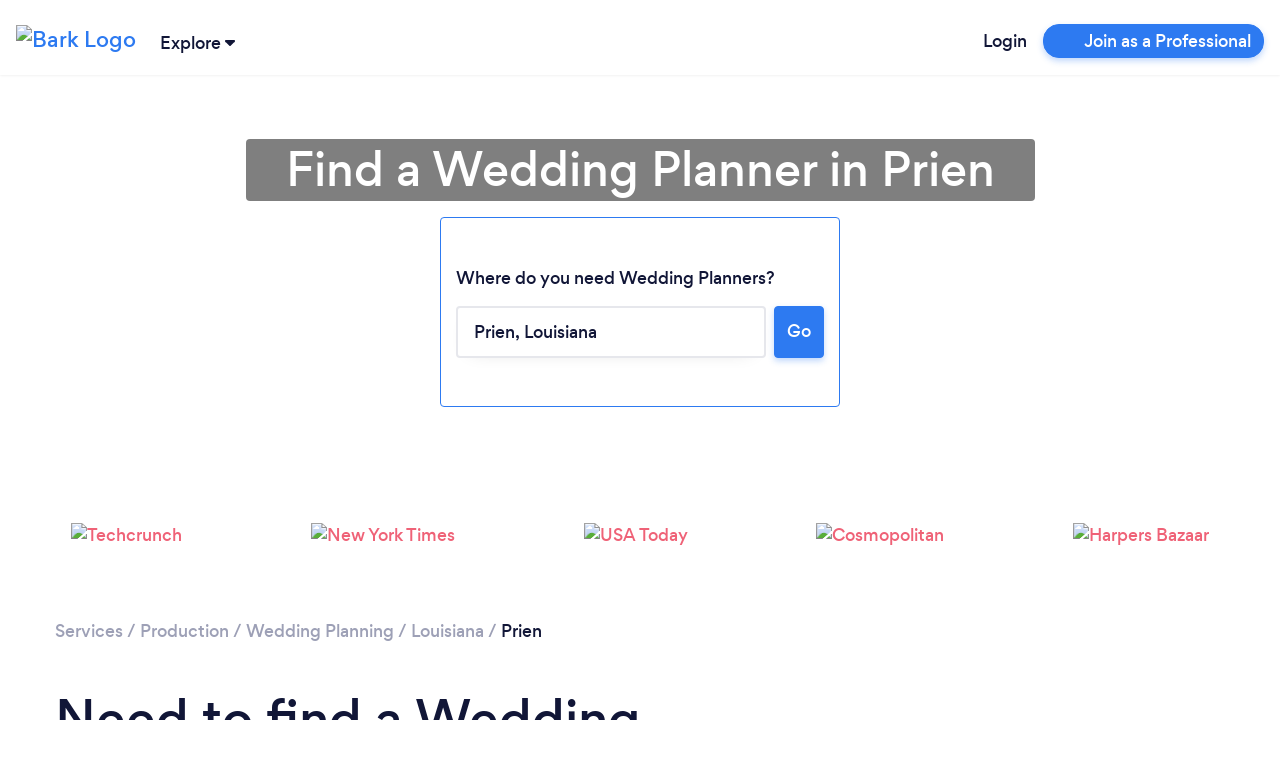

--- FILE ---
content_type: text/css
request_url: https://frontend-production.bark.com/562-wmgnx5ota2slg6lm/nrf-script/main.79091b467c1f21e8.css
body_size: 18307
content:
:root{--reach-dialog:1}[data-reach-dialog-overlay]{background:rgba(0,0,0,.33);bottom:0;left:0;overflow:auto;position:fixed;right:0;top:0}[data-reach-dialog-content]{background:#fff;margin:10vh auto;outline:none;padding:2rem;width:50vw}.Modal_dialogOverlay__4RfNc{background-color:rgb(17 22 55/var(--tw-bg-opacity));z-index:1050;--tw-bg-opacity:0.3}.Modal_dialogContent__cFecl{border-radius:.5rem;margin-left:auto;margin-right:auto;margin-top:2rem;padding:1.5rem;width:328px;--tw-shadow:0px 10px 15px -3px rgba(0,0,0,.1),0px 4px 6px -2px rgba(0,0,0,.05);--tw-shadow-colored:0px 10px 15px -3px var(--tw-shadow-color),0px 4px 6px -2px var(--tw-shadow-color);box-shadow:var(--tw-ring-offset-shadow,0 0 #0000),var(--tw-ring-shadow,0 0 #0000),var(--tw-shadow)}@media (min-width:768px){.Modal_dialogContent__cFecl{margin-top:4rem;padding:2rem;width:560px}}.Modal_dialogContent__cFecl{-moz-text-size-adjust:none;text-size-adjust:none;-webkit-text-size-adjust:none}.Modal_closeButtonBase__ynO0M{background-color:transparent;border-radius:.375rem;padding-right:.875rem;padding-top:.875rem;position:absolute;right:0;top:0;transition-duration:.15s;transition-property:color,background-color,border-color,text-decoration-color,fill,stroke;transition-timing-function:cubic-bezier(.4,0,.2,1);z-index:10}.Modal_closeButtonBase__ynO0M:focus{outline:2px solid transparent;outline-offset:2px}@media (min-width:480px){.Modal_closeButtonBase__ynO0M{padding-right:.75rem;padding-top:.75rem}}.Modal_closeButton__HYozJ{--tw-text-opacity:1;color:rgb(206 208 218/var(--tw-text-opacity))}.Modal_closeButton__HYozJ:hover{--tw-text-opacity:1;color:rgb(17 22 55/var(--tw-text-opacity))}.Modal_closeButtonWhite__ZQ\+Dc{--tw-text-opacity:1;color:rgb(206 208 218/var(--tw-text-opacity))}.Modal_closeButtonWhite__ZQ\+Dc:hover{--tw-text-opacity:1;color:rgb(255 255 255/var(--tw-text-opacity))}.Modal_closeIcon__DW8B\+{height:1.25rem;width:1.25rem}@keyframes LoadingSpinner_tw-spin__qAI1W{to{transform:rotate(1turn)}}.LoadingSpinner_root__V00pq{animation:LoadingSpinner_tw-spin__qAI1W 1s linear infinite}path.LoadingSpinner_svgpath__mQon7{fill:currentColor}circle.LoadingSpinner_svgcircle__Ben1x{stroke:currentColor;stroke-width:4;opacity:.25}.AvatarDeprecated_avatarListItem__xzz9B{height:4.7rem;margin:.2rem;width:4.7rem}img.AvatarDeprecated_avatarListItemImg__A45Mh{height:4.7rem;margin:.2rem;-o-object-fit:cover;object-fit:cover;width:4.7rem}.AvatarDeprecated_bg-primary-avatar__a4fej{background-color:#eaf1fd!important}.AvatarDeprecated_bg-saffron-mango__mHOnc{background-color:#f9c665!important}.AvatarDeprecated_bg-sunglo__h27Eb{background-color:#e6736c!important}.AvatarDeprecated_bg-cerise-red__zDxRB{background-color:#e33e6e!important}.AvatarDeprecated_bg-camelot__i6xRm{background-color:#8c2963!important}.AvatarDeprecated_bg-morning-glory__jkoWT{background-color:#8cd2de!important}.AvatarDeprecated_bg-cerulean__5I7A9{background-color:#00b0f0!important}.AvatarDeprecated_bg-fun-blue__lTzE4{background-color:#155fa0!important}.AvatarDeprecated_bg-jelly-bean__9San5{background-color:#26848e!important}.AvatarDeprecated_bg-puerto-rico__ugHwG{background-color:#47bf9c!important}.AvatarDeprecated_bg-inch-worm__ACtTf{background-color:#c1dc17!important}.AvatarDeprecated_bg-perfume__hM175{background-color:#b2a0f7!important}.AvatarDeprecated_bg-heliotrope__WzGmQ{background-color:#af42ff!important}.AvatarDeprecated_bg-darkened-pink__gDsgr{background-color:#da5a6d!important}.ReviewStars_base__JOiKX{align-items:center;display:flex}.ReviewStars_reviewStarsContainer__e9wBP{display:flex;flex-grow:0;flex-shrink:0}.ReviewStars_reviewStar__zVHDi{flex-grow:0;flex-shrink:0}.ReviewStars_score__9yXhM{font-family:Gordita,GorditaMedium,sans-serif!important;font-weight:500!important;line-height:1rem;margin-left:.25rem;margin-top:.125rem;padding-left:.25rem;padding-right:.25rem;--tw-text-opacity:1;color:rgb(29 35 79/var(--tw-text-opacity))}.ReviewStars_nonExtendedCount__w93-k{font-family:GorditaRegular}.ReviewStars_extendedContainer__UYLib,.ReviewStars_nonExtendedCount__w93-k{line-height:1rem;--tw-text-opacity:1;color:rgb(59 65 109/var(--tw-text-opacity))}.ReviewStars_extendedContainer__UYLib{font-size:.875rem;letter-spacing:0;margin-left:.25rem;margin-top:.25rem}.ReviewStars_extendedReviewsCount__a-W7q{display:inline-block;font-weight:700;text-align:center;--tw-text-opacity:1;color:rgb(59 65 109/var(--tw-text-opacity))}.ReviewStars_extendedReviewsText__TIJxF{font-family:GorditaRegular;margin-left:.25rem;--tw-text-opacity:1;color:rgb(59 65 109/var(--tw-text-opacity));text-decoration-line:underline}.Pill_base__\+aklm{background-color:rgb(108 113 145/var(--tw-bg-opacity));border-color:rgb(108 113 145/var(--tw-border-opacity));border-radius:1rem;border-width:1px;cursor:default;display:inline-block;padding:.25rem .5rem}.Pill_base__\+aklm,.Pill_danger__h2CXH{--tw-border-opacity:1;--tw-bg-opacity:1;--tw-text-opacity:1;color:rgb(255 255 255/var(--tw-text-opacity))}.Pill_danger__h2CXH{background-color:rgb(239 98 119/var(--tw-bg-opacity));border-color:rgb(239 98 119/var(--tw-border-opacity))}.Pill_warning__SkK\+I{background-color:var(--nrf-color-warning,#f7bf53);border-color:var(--nrf-color-warning,#f7bf53);--tw-text-opacity:1;color:rgb(255 255 255/var(--tw-text-opacity))}.Pill_info__GCS-a{--tw-border-opacity:1;border-color:rgb(213 228 252/var(--tw-border-opacity));--tw-bg-opacity:1;background-color:rgb(213 228 252/var(--tw-bg-opacity));--tw-text-opacity:1;color:rgb(45 122 241/var(--tw-text-opacity))}.Pill_outline__A-jGx{color:rgb(108 113 145/var(--tw-text-opacity))}.Pill_outlineDanger__5N0F2,.Pill_outline__A-jGx{background-color:transparent!important;--tw-text-opacity:1}.Pill_outlineDanger__5N0F2{color:rgb(239 98 119/var(--tw-text-opacity))}.Pill_outlineWarning__vtWU3{background-color:transparent!important;color:var(--nrf-color-warning,#f7bf53)}.Pill_outlineInfo__pGrC6{background-color:transparent!important;--tw-text-opacity:1;color:rgb(45 122 241/var(--tw-text-opacity))}.InfoLabel_base__uGrZl{align-items:center;border-radius:.25rem;cursor:default;display:inline-flex;font-family:GorditaRegular;font-size:.875rem;letter-spacing:0;line-height:1.375rem;margin-bottom:.25rem;padding:.25rem .5rem}.InfoLabel_green__8eopp{background-color:rgba(71,191,156,.15);--tw-text-opacity:1;color:rgb(71 191 156/var(--tw-text-opacity))}.InfoLabel_orange__Pnf\+t{background-color:rgba(250,151,80,.15);--tw-text-opacity:1;color:rgb(250 151 80/var(--tw-text-opacity))}.InfoLabel_blue__wR\+G-{background-color:rgba(80,114,250,.15);--tw-text-opacity:1;color:rgb(45 122 241/var(--tw-text-opacity))}@media (min-width:480px){.Pagination_base__JICwn{align-items:center;display:flex;flex:1 1 0%;justify-content:space-between}}.Pagination_nav__492Cy{align-items:center;display:flex}.Pagination_chevronContainer__jAWQS{align-items:center;border-radius:9999px;cursor:pointer;display:inline-flex;height:1.75rem;justify-content:center;position:relative;width:1.75rem;--tw-bg-opacity:1;background-color:rgb(243 243 246/var(--tw-bg-opacity));--tw-text-opacity:1;color:rgb(17 22 55/var(--tw-text-opacity))}.Pagination_chevronContainer__jAWQS:hover{--tw-bg-opacity:1;background-color:rgb(45 122 241/var(--tw-bg-opacity));--tw-text-opacity:1;color:rgb(255 255 255/var(--tw-text-opacity))}.Pagination_disabledChevron__lCeqZ{cursor:default;--tw-bg-opacity:1!important;background-color:rgb(243 243 246/var(--tw-bg-opacity))!important;--tw-text-opacity:1!important;color:rgb(157 160 182/var(--tw-text-opacity))!important}.Pagination_numberContainer__iMwPX{border-radius:1rem;margin-left:.5rem;margin-right:.5rem;--tw-bg-opacity:1;background-color:rgb(243 243 246/var(--tw-bg-opacity));padding-left:1rem;padding-right:1rem}.Pagination_number__ZGRFu{align-items:center;cursor:pointer;display:inline-flex;font-family:GorditaRegular;font-size:.875rem;letter-spacing:0;line-height:1.375rem;padding:.25rem .75rem;position:relative;--tw-text-opacity:1;color:rgb(108 113 145/var(--tw-text-opacity))}.Pagination_number__ZGRFu:hover{--tw-text-opacity:1;color:rgb(17 22 55/var(--tw-text-opacity))}.Pagination_currentNumber__i3wzS{border-radius:.25rem;cursor:default;--tw-bg-opacity:1;background-color:rgb(45 122 241/var(--tw-bg-opacity));font-weight:500;--tw-text-opacity:1;color:rgb(255 255 255/var(--tw-text-opacity));--tw-shadow:0 1px 3px 0 rgba(0,0,0,.1),0 1px 2px -1px rgba(0,0,0,.1);--tw-shadow-colored:0 1px 3px 0 var(--tw-shadow-color),0 1px 2px -1px var(--tw-shadow-color);box-shadow:var(--tw-ring-offset-shadow,0 0 #0000),var(--tw-ring-shadow,0 0 #0000),var(--tw-shadow)}.Pagination_currentNumber__i3wzS:hover{--tw-text-opacity:1!important;color:rgb(255 255 255/var(--tw-text-opacity))!important}.Pagination_gap__y3MMq{cursor:default}.Pagination_gap__y3MMq:hover{--tw-text-opacity:1;color:rgb(108 113 145/var(--tw-text-opacity))}.ButtonMain_base__tUUHJ{align-items:center;border-radius:4px;display:flex;font-weight:500;justify-content:center;text-align:center}.ButtonMain_base__tUUHJ:disabled{cursor:not-allowed;opacity:.5}.ButtonMain_base__tUUHJ .ButtonMain_icon__tJSxA{align-items:center;display:flex;padding-left:.75rem}.ButtonMain_primary__Eh31v{border-style:none;--tw-bg-opacity:1;background-color:rgb(45 122 241/var(--tw-bg-opacity));--tw-text-opacity:1;color:rgb(255 255 255/var(--tw-text-opacity))}.ButtonMain_primary__Eh31v:hover{--tw-bg-opacity:1;background-color:rgb(14 93 215/var(--tw-bg-opacity))}.ButtonMain_success__hSXbf{border-style:none;--tw-bg-opacity:1;background-color:rgb(71 191 156/var(--tw-bg-opacity));--tw-text-opacity:1;color:rgb(255 255 255/var(--tw-text-opacity))}.ButtonMain_success__hSXbf:hover{--tw-bg-opacity:1;background-color:rgb(59 166 135/var(--tw-bg-opacity))}.ButtonMain_danger__yZUjM{border-style:none;--tw-bg-opacity:1;background-color:rgb(239 98 119/var(--tw-bg-opacity));--tw-text-opacity:1;color:rgb(255 255 255/var(--tw-text-opacity))}.ButtonMain_danger__yZUjM:hover{--tw-bg-opacity:1;background-color:rgb(218 90 109/var(--tw-bg-opacity))}.ButtonMain_secondary__MpraR{border-style:solid;border-width:1px;--tw-border-opacity:1;border-color:rgb(243 243 246/var(--tw-border-opacity));--tw-bg-opacity:1;background-color:rgb(255 255 255/var(--tw-bg-opacity));--tw-text-opacity:1;color:rgb(45 122 241/var(--tw-text-opacity))}.ButtonMain_secondary__MpraR:hover{--tw-border-opacity:1;border-color:rgb(14 93 215/var(--tw-border-opacity))}.ButtonMain_tertiary__M8Vf1{border-style:solid;border-width:1px;--tw-border-opacity:1;border-color:rgb(213 228 252/var(--tw-border-opacity));--tw-bg-opacity:1;background-color:rgb(213 228 252/var(--tw-bg-opacity));--tw-text-opacity:1;color:rgb(45 122 241/var(--tw-text-opacity))}.ButtonMain_tertiary__M8Vf1:hover{--tw-border-opacity:1;border-color:rgb(45 122 241/var(--tw-border-opacity));--tw-bg-opacity:1;background-color:rgb(14 93 215/var(--tw-bg-opacity));--tw-text-opacity:1;color:rgb(255 255 255/var(--tw-text-opacity))}.ButtonMain_ghost__HgQf5{border-style:none;--tw-text-opacity:1;color:rgb(243 243 246/var(--tw-text-opacity))}.ButtonMain_ghost__HgQf5,.ButtonMain_ghost__HgQf5:hover{background-color:transparent}.ButtonMain_outlined__wByKM.ButtonMain_primary__Eh31v{border-style:solid;border-width:1px;--tw-border-opacity:1;border-color:rgb(45 122 241/var(--tw-border-opacity));--tw-bg-opacity:1;background-color:rgb(255 255 255/var(--tw-bg-opacity));--tw-text-opacity:1;color:rgb(45 122 241/var(--tw-text-opacity))}.ButtonMain_outlined__wByKM.ButtonMain_primary__Eh31v:hover{--tw-bg-opacity:1;background-color:rgb(14 93 215/var(--tw-bg-opacity));--tw-text-opacity:1;color:rgb(255 255 255/var(--tw-text-opacity))}.ButtonMain_outlined__wByKM.ButtonMain_success__hSXbf{border-style:solid;border-width:1px;--tw-border-opacity:1;border-color:rgb(71 191 156/var(--tw-border-opacity));--tw-bg-opacity:1;background-color:rgb(255 255 255/var(--tw-bg-opacity));--tw-text-opacity:1;color:rgb(71 191 156/var(--tw-text-opacity))}.ButtonMain_outlined__wByKM.ButtonMain_success__hSXbf:hover{--tw-bg-opacity:1;background-color:rgb(59 166 135/var(--tw-bg-opacity));--tw-text-opacity:1;color:rgb(255 255 255/var(--tw-text-opacity))}.ButtonMain_outlined__wByKM.ButtonMain_danger__yZUjM{border-style:solid;border-width:1px;--tw-border-opacity:1;border-color:rgb(239 98 119/var(--tw-border-opacity));--tw-bg-opacity:1;background-color:rgb(255 255 255/var(--tw-bg-opacity));--tw-text-opacity:1;color:rgb(239 98 119/var(--tw-text-opacity))}.ButtonMain_outlined__wByKM.ButtonMain_danger__yZUjM:hover{--tw-bg-opacity:1;background-color:rgb(218 90 109/var(--tw-bg-opacity));--tw-text-opacity:1;color:rgb(255 255 255/var(--tw-text-opacity))}.ButtonMain_pill__c6Ypp{border-radius:9999px}.ButtonMain_md__U8pNN{font-size:.875rem;letter-spacing:0;line-height:1.375rem;padding:.75rem 1rem}.Checkbox_base__fbZwZ{align-items:flex-start;color:var(--nrf-cb,#6c7191);display:flex;gap:.5rem;margin-bottom:0;position:relative;transition-duration:75ms;transition-property:color,background-color,border-color,text-decoration-color,fill,stroke,opacity,box-shadow,transform,filter,-webkit-backdrop-filter;transition-property:color,background-color,border-color,text-decoration-color,fill,stroke,opacity,box-shadow,transform,filter,backdrop-filter;transition-property:color,background-color,border-color,text-decoration-color,fill,stroke,opacity,box-shadow,transform,filter,backdrop-filter,-webkit-backdrop-filter;transition-timing-function:cubic-bezier(.4,0,.2,1)}.Checkbox_base__fbZwZ:hover{transition-timing-function:cubic-bezier(.4,0,1,1)}.Checkbox_checkbox__cJcLs{-webkit-appearance:none;-moz-appearance:none;appearance:none;background-color:#fff;background-origin:border-box;border-color:#9da0b6;border-width:1px;color:#0e5dd7;display:inline-block;flex-shrink:0;height:1rem;padding:0;-webkit-print-color-adjust:exact;print-color-adjust:exact;-webkit-user-select:none;-moz-user-select:none;user-select:none;vertical-align:middle;width:1rem;--tw-shadow:0 0 #0000;border-radius:0}.Checkbox_checkbox__cJcLs:focus{outline:2px solid transparent;outline-offset:2px;--tw-ring-inset:var(--tw-empty,/*!*/ /*!*/);--tw-ring-offset-width:2px;--tw-ring-offset-color:#fff;--tw-ring-color:#0e5dd7;--tw-ring-shadow:var(--tw-ring-inset) 0 0 0 calc(2px + var(--tw-ring-offset-width)) var(--tw-ring-color);box-shadow:var(--tw-ring-offset-shadow),var(--tw-ring-shadow),var(--tw-shadow)}.Checkbox_checkbox__cJcLs:checked{background-color:currentColor;background-image:url("data:image/svg+xml;charset=utf-8,%3Csvg xmlns='http://www.w3.org/2000/svg' fill='%23fff' viewBox='0 0 16 16'%3E%3Cpath d='M12.207 4.793a1 1 0 0 1 0 1.414l-5 5a1 1 0 0 1-1.414 0l-2-2a1 1 0 0 1 1.414-1.414L6.5 9.086l4.293-4.293a1 1 0 0 1 1.414 0'/%3E%3C/svg%3E");background-position:50%;background-repeat:no-repeat;background-size:100% 100%;border-color:transparent}@media (forced-colors:active){.Checkbox_checkbox__cJcLs:checked{-webkit-appearance:auto;-moz-appearance:auto;appearance:auto}}.Checkbox_checkbox__cJcLs:checked:focus,.Checkbox_checkbox__cJcLs:checked:hover{background-color:currentColor;border-color:transparent}.Checkbox_checkbox__cJcLs:indeterminate{background-color:currentColor;background-image:url("data:image/svg+xml;charset=utf-8,%3Csvg xmlns='http://www.w3.org/2000/svg' fill='none' viewBox='0 0 16 16'%3E%3Cpath stroke='%23fff' stroke-linecap='round' stroke-linejoin='round' stroke-width='2' d='M4 8h8'/%3E%3C/svg%3E");background-position:50%;background-repeat:no-repeat;background-size:100% 100%;border-color:transparent}@media (forced-colors:active){.Checkbox_checkbox__cJcLs:indeterminate{-webkit-appearance:auto;-moz-appearance:auto;appearance:auto}}.Checkbox_checkbox__cJcLs:indeterminate:focus,.Checkbox_checkbox__cJcLs:indeterminate:hover{background-color:currentColor;border-color:transparent}.Checkbox_checkbox__cJcLs{background-color:var(--nrf-cb-bg,#fff);border-color:var(--nrf-cb-border,#9da0b6);border-radius:.25rem;border-width:2px;height:1.25rem;transition-duration:75ms;transition-property:color,background-color,border-color,text-decoration-color,fill,stroke,opacity,box-shadow,transform,filter,-webkit-backdrop-filter;transition-property:color,background-color,border-color,text-decoration-color,fill,stroke,opacity,box-shadow,transform,filter,backdrop-filter;transition-property:color,background-color,border-color,text-decoration-color,fill,stroke,opacity,box-shadow,transform,filter,backdrop-filter,-webkit-backdrop-filter;transition-timing-function:cubic-bezier(.4,0,.2,1);width:1.25rem}.Checkbox_checkbox__cJcLs:hover{border-color:var(--nrf-cb-border-hover,#2d7af1);transition-timing-function:cubic-bezier(.4,0,1,1)}.Checkbox_checkbox__cJcLs:focus{--tw-ring-offset-shadow:var(--tw-ring-inset) 0 0 0 var(--tw-ring-offset-width) var(--tw-ring-offset-color);--tw-ring-shadow:var(--tw-ring-inset) 0 0 0 calc(var(--tw-ring-offset-width)) var(--tw-ring-color);box-shadow:var(--tw-ring-offset-shadow),var(--tw-ring-shadow),var(--tw-shadow,0 0 #0000);--tw-ring-offset-width:0px}.Checkbox_checked__pfaH0,.Checkbox_indeterminate__ol92P{border-color:var(--nrf-cb-border-checked,#2d7af1)!important;color:var(--nrf-cb-checked,#2d7af1)!important}.Checkbox_checkedLabel__bUyI\+{color:var(--nrf-cb-checkedLabel,#111637)!important}.Checkbox_disabled__PQRpp{color:var(--nrf-cb-disabled,#ced0da)}.Checkbox_disabled__PQRpp,.Checkbox_disabled__PQRpp:hover{border-color:var(--nrf-cb-disabled,#ced0da)}.Checkbox_disabledCheckbox__-\+mTB{color:var(--nrf-cb-disabled,#ced0da)!important}.Checkbox_disabledCheckbox__-\+mTB,.Checkbox_disabledCheckbox__-\+mTB:hover{border-color:var(--nrf-cb-disabled,#ced0da)!important}.Radio_base__G0V4h{border-color:var(--nrf-radio-border,#9da0b6);border-width:2px;color:var(--nrf-radio,#2d7af1);height:1rem;width:1rem}.Radio_base__G0V4h:hover{border-color:var(--nrf-radio,#2d7af1)}.Radio_base__G0V4h:focus{--tw-ring-offset-shadow:var(--tw-ring-inset) 0 0 0 var(--tw-ring-offset-width) var(--tw-ring-offset-color);--tw-ring-shadow:var(--tw-ring-inset) 0 0 0 calc(var(--tw-ring-offset-width)) var(--tw-ring-color);box-shadow:var(--tw-ring-offset-shadow),var(--tw-ring-shadow),var(--tw-shadow,0 0 #0000)}.Radio_checked__M3CYq,.Radio_indeterminate__cecVi{border-color:var(--nrf-radio,#2d7af1)!important;color:var(--nrf-radio,#2d7af1)!important}.Radio_checkedLabel__Nbs-p{color:var(--nrf-radio-checked-label,#111637)!important}.Radio_disabled__FriGS{color:var(--nrf-radio-disabled,#ced0da)!important}.Radio_disabledCheckedInput__w2fUc,.Radio_disabledUncheckedInput__IJeBy{border-color:var(--nrf-radio-disabled,#ced0da)!important;color:var(--nrf-radio-disabled,#ced0da)!important;position:relative!important}.Radio_disabledCheckedInput__w2fUc:hover,.Radio_disabledUncheckedInput__IJeBy:hover{border-color:var(--nrf-radio-disabled,#ced0da)!important}.Radio_disabledUncheckedInput__IJeBy:before{background-color:var(--nrf-radio-disabled,#ced0da);border-radius:.25rem;content:"";height:100%;position:absolute;width:100%}.Input_labelBase__AXST2{color:var(--nrf-color-input-label,#6c7191);display:block;font-size:.875rem;letter-spacing:0;line-height:1.375rem;margin-bottom:.25rem;margin-top:.25rem}.Input_inputIconWrapperBase__rzOd\+{color:var(--nrf-color-input-label,#6c7191);display:block;position:relative;transition-duration:.2s;transition-property:color,background-color,border-color,text-decoration-color,fill,stroke;transition-timing-function:cubic-bezier(.4,0,.2,1)}.Input_inputIconWrapperBase__rzOd\+:focus-within{color:var(--nrf-color-input-text,#111637)}.Input_inputIconBase__IPi4f{align-items:center;background-color:var(--nrf-color-input-bg,#fff);bottom:0;display:flex;justify-content:center;left:.125rem;position:absolute;top:0;width:3rem}.Input_inputIconBase__IPi4f svg{height:1.5rem;width:1.5rem;z-index:10}.Input_inputWrapperBase__Lyln6{height:3rem;position:relative}.Input_inputWrapperBase__Lyln6 .Input_inputWithIcon__VaJjl{padding-left:46px;padding-right:.75rem}.Input_inputBorderBase__ZnjJt{border-bottom-width:3px;border-color:transparent;bottom:0;content:"";display:block;left:0;position:absolute;transition-duration:.2s;transition-property:color,background-color,border-color,text-decoration-color,fill,stroke;transition-timing-function:cubic-bezier(.4,0,.2,1);width:100%}.Input_inputWrapperBase__Lyln6:focus-within .Input_inputBorderBase__ZnjJt{--tw-border-opacity:1;border-color:rgb(45 122 241/var(--tw-border-opacity))}.Input_inputWrapperBase__Lyln6:focus-within .Input_inputBase__nZzTw{border-bottom-left-radius:0;border-bottom-right-radius:0}.Input_inputBorderError__AbE3U{border-color:var(--nrf-color-error,#ef6277)}.Input_inputBorderSuccess__upE2i{border-color:var(--nrf-color-success,#47bf9c)}.Input_inputBase__nZzTw{background-color:var(--nrf-color-input-bg,#fff);border-color:var(--nrf-color-input-outline,#e6e7ec);border-radius:.25rem;border-style:solid;border-width:2px;color:var(--nrf-color-input-text,#111637);font-size:1rem;height:100%;letter-spacing:0;line-height:1.5rem;padding-bottom:.75rem;padding-top:.75rem;width:100%}.Input_inputBase__nZzTw::-moz-placeholder{color:var(--nrf-color-input-placeholder,#6c7191)}.Input_inputBase__nZzTw::placeholder{color:var(--nrf-color-input-placeholder,#6c7191)}.Input_inputBase__nZzTw:focus{outline:2px solid transparent;outline-offset:2px}@media (min-width:976px){.Input_inputBase__nZzTw{font-size:.875rem;letter-spacing:0;line-height:1.375rem}}.Input_inputError__A\+Yjy,.Input_inputSuccess__EuRSI{border-bottom-left-radius:0;border-bottom-right-radius:0}.Input_inputBase__nZzTw:disabled{background-color:var(--nrf-color-input-disabled,#fff);color:var(--nrf-color-input-textDisabled,#ced0da);color:var(--nrf-color-input-outline-disabled,#f3f3f6);cursor:not-allowed}.Input_inputBase__nZzTw:disabled::-moz-placeholder{color:var(--nrf-color-input-textDisabled,#ced0da)}.Input_inputBase__nZzTw:disabled::placeholder{color:var(--nrf-color-input-textDisabled,#ced0da)}.Input_inputWithoutIcon__mZIw8{padding-left:.75rem;padding-right:.75rem}.Input_inputWithIcon__VaJjl{padding-left:46px;padding-right:.75rem}.Input_helperTextBase__TEtz0{color:var(--nrf-color-input-help,#6c7191);font-family:GorditaRegular;font-size:.75rem;letter-spacing:0;line-height:1rem;margin-bottom:.5rem;margin-top:.5rem;text-align:left}.Input_textDisabled__X1qJJ{color:var(--nrf-color-input-textDisabled,#ced0da)}.Input_textError__0c9tM{color:var(--nrf-color-error,#ef6277)}.Input_textSuccess__t-6QC{color:var(--nrf-color-success,#47bf9c)}.Input_textDirty__YHyPG{color:var(--nrf-color-input-dirty,#111637)}.Button_base__iY8s5{background-color:var(--nrf-color-button-primary-bg,transparent);border-radius:.25rem;border-style:solid;border-width:1.5px;box-sizing:border-box;cursor:pointer;display:inline-block;text-overflow:ellipsis;vertical-align:middle}.Button_sm__a3N1h{font-size:.75rem;letter-spacing:0;line-height:1rem;min-height:32px;padding:6px 16px}.Button_md__dmFZR{min-height:40px;padding:8px 24px}.Button_lg__GH03D,.Button_md__dmFZR{font-size:.875rem;letter-spacing:0;line-height:1.375rem}.Button_lg__GH03D{min-height:48px;padding:12px 24px}.Button_smWithIcon__c7-y0{padding-bottom:2px;padding-top:2px}.Button_smIconOnly__Em-h9{font-size:.75rem;height:32px;letter-spacing:0;line-height:1rem;padding:4px;width:32px}.Button_mdIconOnly__cru2E{height:40px;padding:8px;width:40px}.Button_lgIconOnly__ezsGy,.Button_mdIconOnly__cru2E{font-size:.875rem;letter-spacing:0;line-height:1.375rem}.Button_lgIconOnly__ezsGy{height:48px;padding:12px;width:48px}.Button_fullWidth__2OCeg{width:100%}.Button_minWidth__2dpSx{min-width:unset}.Button_outline__ps2OL{border-color:var(--nrf-color-button-outline,#e6e7ec)}.Button_outline__ps2OL:hover{background-color:var(--nrf-color-button-outline-bgHover,#fcfcfc);border-color:var(--nrf-color-button-outline-hover,#ced0da)}.Button_outline__ps2OL:disabled{background-color:var(--nrf-color-button-outline-bgDisabled,transparent);border-color:var(--nrf-color-button-outline-disabled,#e6e7ec)}.Button_noOutline__yjHFa{border-color:transparent}.Button_noOutline__yjHFa:hover .Button_childContainer__ytwFQ{text-decoration-line:underline}.Button_noOutline__yjHFa:disabled .Button_childContainer__ytwFQ{text-decoration:none}.Button_textWhite__xuORO{color:#fff}.Button_textBlue__796NH{--tw-text-opacity:1;color:rgb(45 122 241/var(--tw-text-opacity))}.Button_textBlue__796NH:hover{--tw-text-opacity:1;color:rgb(14 93 215/var(--tw-text-opacity))}.Button_textGray400__pbtfq{--tw-text-opacity:1;color:rgb(206 208 218/var(--tw-text-opacity))}.Button_textGray500__3mOM6{--tw-text-opacity:1;color:rgb(157 160 182/var(--tw-text-opacity))}.Button_textGray600__8pQCY{--tw-text-opacity:1;color:rgb(108 113 145/var(--tw-text-opacity))}.Button_textGray600__8pQCY:hover{--tw-text-opacity:1;color:rgb(17 22 55/var(--tw-text-opacity))}.Button_textRed__zCD8t{--tw-text-opacity:1;color:rgb(239 98 119/var(--tw-text-opacity))}.Button_textRed__zCD8t:hover{--tw-text-opacity:1;color:rgb(218 90 109/var(--tw-text-opacity))}.Button_textGreen__ursxM{--tw-text-opacity:1;color:rgb(71 191 156/var(--tw-text-opacity))}.Button_textGreen__ursxM:hover{--tw-text-opacity:1;color:rgb(59 166 135/var(--tw-text-opacity))}.Button_bgTransparent__AUTi7{background-color:transparent}.Button_bgDarkBlue__V0O05{--tw-border-opacity:1;border-color:rgb(45 122 241/var(--tw-border-opacity));--tw-bg-opacity:1;background-color:rgb(45 122 241/var(--tw-bg-opacity));--tw-drop-shadow:drop-shadow(0px 3px 6px rgba(45,122,241,.3));filter:var(--tw-blur) var(--tw-brightness) var(--tw-contrast) var(--tw-grayscale) var(--tw-hue-rotate) var(--tw-invert) var(--tw-saturate) var(--tw-sepia) var(--tw-drop-shadow)}.Button_bgDarkBlue__V0O05:hover{--tw-border-opacity:1;border-color:rgb(14 93 215/var(--tw-border-opacity));--tw-bg-opacity:1;background-color:rgb(14 93 215/var(--tw-bg-opacity))}.Button_bgLightBlue__0RMHv{--tw-border-opacity:1;border-color:rgb(234 241 253/var(--tw-border-opacity));--tw-bg-opacity:1;background-color:rgb(234 241 253/var(--tw-bg-opacity))}.Button_bgLightBlue__0RMHv:hover{--tw-border-opacity:1;border-color:rgb(213 228 252/var(--tw-border-opacity));--tw-bg-opacity:1;background-color:rgb(213 228 252/var(--tw-bg-opacity))}.Button_bgDarkRed__bkNGB{--tw-border-opacity:1;border-color:rgb(239 98 119/var(--tw-border-opacity));--tw-bg-opacity:1;background-color:rgb(239 98 119/var(--tw-bg-opacity));--tw-drop-shadow:drop-shadow(0px 3px 6px rgba(239,98,119,.3));filter:var(--tw-blur) var(--tw-brightness) var(--tw-contrast) var(--tw-grayscale) var(--tw-hue-rotate) var(--tw-invert) var(--tw-saturate) var(--tw-sepia) var(--tw-drop-shadow)}.Button_bgDarkRed__bkNGB:hover{--tw-border-opacity:1;border-color:rgb(218 90 109/var(--tw-border-opacity));--tw-bg-opacity:1;background-color:rgb(218 90 109/var(--tw-bg-opacity))}.Button_bgLightRed__u-WrS{--tw-border-opacity:1;border-color:rgb(253 239 241/var(--tw-border-opacity));--tw-bg-opacity:1;background-color:rgb(253 239 241/var(--tw-bg-opacity))}.Button_bgLightRed__u-WrS:hover{--tw-border-opacity:1;border-color:rgb(252 224 228/var(--tw-border-opacity));--tw-bg-opacity:1;background-color:rgb(252 224 228/var(--tw-bg-opacity))}.Button_bgDarkGreen__iIIrP{--tw-border-opacity:1;border-color:rgb(71 191 156/var(--tw-border-opacity));--tw-bg-opacity:1;background-color:rgb(71 191 156/var(--tw-bg-opacity));--tw-drop-shadow:drop-shadow(0px 3px 6px rgba(71,191,156,.3));filter:var(--tw-blur) var(--tw-brightness) var(--tw-contrast) var(--tw-grayscale) var(--tw-hue-rotate) var(--tw-invert) var(--tw-saturate) var(--tw-sepia) var(--tw-drop-shadow)}.Button_bgDarkGreen__iIIrP:hover{--tw-border-opacity:1;border-color:rgb(59 166 135/var(--tw-border-opacity));--tw-bg-opacity:1;background-color:rgb(59 166 135/var(--tw-bg-opacity))}.Button_bgGray50__4zc4c{--tw-bg-opacity:1;background-color:rgb(252 252 252/var(--tw-bg-opacity))}.Button_bgGray400__haUs1{--tw-border-opacity:1;border-color:rgb(206 208 218/var(--tw-border-opacity));--tw-bg-opacity:1;background-color:rgb(206 208 218/var(--tw-bg-opacity))}.Button_bgGray200__7Tc22{--tw-border-opacity:1;border-color:rgb(243 243 246/var(--tw-border-opacity));--tw-bg-opacity:1;background-color:rgb(243 243 246/var(--tw-bg-opacity))}.Button_custom__N5NVO{background-color:var(--nrf-color-button-primary-bg,transparent);border-color:var(--nrf-color-button-outline,#e6e7ec)}.Button_customDisabled__14Lmo,.Button_custom__N5NVO{color:var(--nrf-color-button-primary-text,#fff);--tw-drop-shadow:drop-shadow(0 0 #0000);filter:var(--tw-blur) var(--tw-brightness) var(--tw-contrast) var(--tw-grayscale) var(--tw-hue-rotate) var(--tw-invert) var(--tw-saturate) var(--tw-sepia) var(--tw-drop-shadow)}.Button_customDisabled__14Lmo{background-color:var(--nrf-color-button-primary-disabled,#e6e7ec);border-color:var(--nrf-color-button-outline-disabled,#e6e7ec)}.Button_custom__N5NVO:hover{background-color:var(--nrf-color-button-primary-hover,#fff);border-color:var(--nrf-color-button-outline-hover,#ced0da);color:var(--nrf-color-button-primary-textHover,#fff)}.Button_naked__2FTy0{font-weight:600;padding:0;--tw-shadow:0 0 #0000;--tw-shadow-colored:0 0 #0000;box-shadow:var(--tw-ring-offset-shadow,0 0 #0000),var(--tw-ring-shadow,0 0 #0000),var(--tw-shadow);outline:2px solid transparent;outline-offset:2px}.Button_naked__2FTy0,.Button_naked__2FTy0:focus,.Button_naked__2FTy0:hover{background-color:transparent;border-style:none}.Button_disabledCursor__M0ovu{cursor:not-allowed!important}.Textarea_labelBase__7fF4q{display:block;font-size:.875rem;letter-spacing:0;line-height:1.375rem;margin-bottom:.25rem;margin-top:.25rem;--tw-text-opacity:1;color:rgb(108 113 145/var(--tw-text-opacity))}.Textarea_textareaWrapperBase__mUpfh{position:relative}.Textarea_textareaBorderBase__cI0Wv{border-bottom-width:3px;border-color:transparent;bottom:0;content:"";display:block;left:0;position:absolute;transition-duration:.2s;transition-property:color,background-color,border-color,text-decoration-color,fill,stroke;transition-timing-function:cubic-bezier(.4,0,.2,1);width:100%}.Textarea_textareaWrapperBase__mUpfh:focus-within .Textarea_textareaBorderBase__cI0Wv{--tw-border-opacity:1;border-color:rgb(45 122 241/var(--tw-border-opacity))}.Textarea_textareaWrapperBase__mUpfh:focus-within .Textarea_textareaBase__nBR5g{border-bottom-left-radius:0;border-bottom-right-radius:0}.Textarea_textareaBorderError__YNKtn{border-color:var(--nrf-color-error,#ef6277)}.Textarea_textareaBorderSuccess__ZP9J1{border-color:var(--nrf-color-success,#47bf9c)}.Textarea_textareaBase__nBR5g{border-radius:.25rem;border-style:solid;border-width:2px;width:100%;--tw-border-opacity:1;border-color:rgb(230 231 236/var(--tw-border-opacity));font-size:1rem;letter-spacing:0;line-height:1.5rem;padding:.75rem;vertical-align:bottom;--tw-text-opacity:1;color:rgb(17 22 55/var(--tw-text-opacity))}.Textarea_textareaBase__nBR5g::-moz-placeholder{--tw-text-opacity:1;color:rgb(108 113 145/var(--tw-text-opacity))}.Textarea_textareaBase__nBR5g::placeholder{--tw-text-opacity:1;color:rgb(108 113 145/var(--tw-text-opacity))}.Textarea_textareaBase__nBR5g:focus{outline:2px solid transparent;outline-offset:2px}@media (min-width:976px){.Textarea_textareaBase__nBR5g{font-size:.875rem;letter-spacing:0;line-height:1.375rem}}.Textarea_textareaError__o94vi,.Textarea_textareaSuccess__d6M3L{border-bottom-left-radius:0;border-bottom-right-radius:0}.Textarea_textareaBase__nBR5g:disabled{cursor:not-allowed;--tw-border-opacity:1;border-color:rgb(243 243 246/var(--tw-border-opacity));--tw-bg-opacity:1;background-color:rgb(255 255 255/var(--tw-bg-opacity));--tw-text-opacity:1;color:rgb(206 208 218/var(--tw-text-opacity))}.Textarea_textareaBase__nBR5g:disabled::-moz-placeholder{--tw-text-opacity:1;color:rgb(206 208 218/var(--tw-text-opacity))}.Textarea_textareaBase__nBR5g:disabled::placeholder{--tw-text-opacity:1;color:rgb(206 208 218/var(--tw-text-opacity))}.Textarea_helperTextBase__8tqVa{font-family:GorditaRegular;font-size:.75rem;letter-spacing:0;line-height:1rem;margin-bottom:.25rem;margin-top:.25rem;--tw-text-opacity:1;color:rgb(108 113 145/var(--tw-text-opacity))}.Textarea_textDisabled__MhpVM{--tw-text-opacity:1;color:rgb(206 208 218/var(--tw-text-opacity))}.Textarea_textError__3xfoH{color:var(--nrf-color-error,#ef6277)}.Textarea_textSuccess__Cazn1{color:var(--nrf-color-success,#47bf9c)}.Textarea_textareaFixed__YJdNj{max-width:100%;resize:none}.Tooltip_transform_horizontal_arrow__ReAFh:after,.Tooltip_transform_vertical_arrow__ix7eZ:after{transform:translateX(-.5rem) translateY(-.5rem) scaleX(.71) scaleY(.71) rotate(45deg)}.VerticalTab_base__VNH9m>:not([hidden])~:not([hidden]){--tw-divide-y-reverse:0;border-bottom-width:calc(1px*var(--tw-divide-y-reverse));border-top-width:calc(1px*(1 - var(--tw-divide-y-reverse)));--tw-divide-opacity:1;border-color:rgb(230 231 236/var(--tw-divide-opacity))}.VerticalTab_base__VNH9m{box-shadow:0 2px 8px 0 rgba(17,22,55,.05)}.VerticalTab_base__VNH9m .VerticalTab_item__Bd9Hp{cursor:pointer;display:flex;--tw-text-opacity:1;color:rgb(17 22 55/var(--tw-text-opacity))}.VerticalTab_base__VNH9m .VerticalTab_item__Bd9Hp .VerticalTab_aside__AsTDW{border-width:0 0 0 1px;margin:0;width:0;--tw-border-opacity:1;border-color:rgb(230 231 236/var(--tw-border-opacity));--tw-bg-opacity:1;background-color:rgb(255 255 255/var(--tw-bg-opacity));padding:0}.VerticalTab_base__VNH9m .VerticalTab_item__Bd9Hp:active,.VerticalTab_base__VNH9m .VerticalTab_item__Bd9Hp:active.VerticalTab_active__pXqZf,.VerticalTab_base__VNH9m .VerticalTab_item__Bd9Hp:hover{animation:VerticalTab_fadeIn__pjrB0 1s}.VerticalTab_base__VNH9m .VerticalTab_item__Bd9Hp:active.VerticalTab_active__pXqZf .VerticalTab_aside__AsTDW,.VerticalTab_base__VNH9m .VerticalTab_item__Bd9Hp:hover .VerticalTab_aside__AsTDW{border-color:rgb(230 231 236/var(--tw-border-opacity));margin:0;width:0;--tw-border-opacity:1;border-left-color:rgb(230 231 236/var(--tw-border-opacity));--tw-bg-opacity:1;background-color:rgb(255 255 255/var(--tw-bg-opacity));padding:0}.VerticalTab_base__VNH9m .VerticalTab_item__Bd9Hp.VerticalTab_active__pXqZf .VerticalTab_aside__AsTDW{border-bottom-width:1px;border-color:rgb(45 122 241/var(--tw-border-opacity));width:.25rem;--tw-border-opacity:1;border-left-color:rgb(45 122 241/var(--tw-border-opacity));--tw-bg-opacity:1;background-color:rgb(45 122 241/var(--tw-bg-opacity))}.VerticalTab_base__VNH9m .VerticalTab_item__Bd9Hp:first-child .VerticalTab_aside__AsTDW{border-left-width:1px;border-top-left-radius:.125rem}.VerticalTab_base__VNH9m .VerticalTab_item__Bd9Hp:last-child .VerticalTab_aside__AsTDW{border-bottom-left-radius:.125rem;border-left-width:1px}.VerticalTab_base__VNH9m .VerticalTab_item__Bd9Hp:first-child.VerticalTab_active__pXqZf .VerticalTab_aside__AsTDW,.VerticalTab_base__VNH9m .VerticalTab_item__Bd9Hp:last-child.VerticalTab_active__pXqZf .VerticalTab_aside__AsTDW{--tw-bg-opacity:1;background-color:rgb(45 122 241/var(--tw-bg-opacity))}.VerticalTab_base__VNH9m .VerticalTab_item__Bd9Hp .VerticalTab_container__jtI7I{border-radius:0;border-right-width:1px;flex-grow:1;--tw-border-opacity:1;border-color:rgb(230 231 236/var(--tw-border-opacity));--tw-bg-opacity:1;background-color:rgb(255 255 255/var(--tw-bg-opacity));padding:.125rem}.VerticalTab_base__VNH9m .VerticalTab_item__Bd9Hp.VerticalTab_active__pXqZf .VerticalTab_container__jtI7I{border-left-width:0;padding-left:0}.VerticalTab_base__VNH9m .VerticalTab_item__Bd9Hp:first-child .VerticalTab_container__jtI7I{border-bottom-width:0;border-top-left-radius:.25em;border-top-right-radius:.25em;border-top-width:1px;--tw-border-opacity:1;border-color:rgb(230 231 236/var(--tw-border-opacity))}.VerticalTab_base__VNH9m .VerticalTab_item__Bd9Hp:first-child.VerticalTab_active__pXqZf .VerticalTab_container__jtI7I{border-top-left-radius:.25em;border-top-left-radius:0;border-top-right-radius:.25em;border-width:1px 1px 0 0;--tw-border-opacity:1;border-color:rgb(230 231 236/var(--tw-border-opacity))}.VerticalTab_base__VNH9m .VerticalTab_item__Bd9Hp:last-child .VerticalTab_container__jtI7I{border-bottom-width:1px;--tw-border-opacity:1;border-color:rgb(230 231 236/var(--tw-border-opacity))}.VerticalTab_base__VNH9m .VerticalTab_item__Bd9Hp:last-child.VerticalTab_active__pXqZf .VerticalTab_container__jtI7I{border-bottom-left-radius:.25em;border-bottom-left-radius:0;border-bottom-right-radius:.25em;border-bottom-width:1px;--tw-border-opacity:1;border-color:rgb(230 231 236/var(--tw-border-opacity))}.VerticalTab_roundedBottom__bmdzm .VerticalTab_item__Bd9Hp:last-child .VerticalTab_container__jtI7I{border-bottom-left-radius:.25em;border-bottom-right-radius:.25em}.VerticalTab_base__VNH9m .VerticalTab_item__Bd9Hp:active .VerticalTab_container__jtI7I .VerticalTab_main__ZyM7N{border-left-width:1px;--tw-border-opacity:1;border-left-color:rgb(234 241 253/var(--tw-border-opacity));padding:.25rem}.VerticalTab_base__VNH9m .VerticalTab_item__Bd9Hp .VerticalTab_container__jtI7I .VerticalTab_main__ZyM7N{border-left-width:1px;display:flex;justify-content:center;--tw-border-opacity:1;border-left-color:rgb(255 255 255/var(--tw-border-opacity));padding:.5rem}.VerticalTab_base__VNH9m .VerticalTab_item__Bd9Hp.VerticalTab_active__pXqZf:hover .VerticalTab_container__jtI7I .VerticalTab_main__ZyM7N,.VerticalTab_base__VNH9m .VerticalTab_item__Bd9Hp:hover .VerticalTab_container__jtI7I .VerticalTab_main__ZyM7N{--tw-bg-opacity:1;background-color:rgb(234 241 253/var(--tw-bg-opacity));padding-bottom:.5rem;padding-left:.5rem;padding-top:.5rem}.VerticalTab_base__VNH9m .VerticalTab_item__Bd9Hp.VerticalTab_active__pXqZf .VerticalTab_container__jtI7I .VerticalTab_main__ZyM7N{border-left-width:0;--tw-border-opacity:1;border-left-color:rgb(234 241 253/var(--tw-border-opacity));--tw-bg-opacity:1;background-color:rgb(255 255 255/var(--tw-bg-opacity));padding-bottom:.5rem;padding-left:.5rem;padding-top:.5rem}.VerticalTab_base__VNH9m .VerticalTab_item__Bd9Hp:active.VerticalTab_active__pXqZf .VerticalTab_container__jtI7I .VerticalTab_main__ZyM7N{border-left-width:1px;--tw-border-opacity:1;border-left-color:rgb(234 241 253/var(--tw-border-opacity));--tw-bg-opacity:1;background-color:rgb(255 255 255/var(--tw-bg-opacity));padding-bottom:.5rem;padding-left:.75rem;padding-top:.5rem}.VerticalTab_base__VNH9m .VerticalTab_item__Bd9Hp:active.VerticalTab_active__pXqZf .VerticalTab_container__jtI7I{padding-left:.125rem}.VerticalTab_base__VNH9m .VerticalTab_item__Bd9Hp.VerticalTab_active__pXqZf:active .VerticalTab_container__jtI7I .VerticalTab_main__ZyM7N{border-left-width:1px;--tw-border-opacity:1;border-left-color:rgb(234 241 253/var(--tw-border-opacity));--tw-bg-opacity:1;background-color:rgb(234 241 253/var(--tw-bg-opacity));padding-bottom:.5rem;padding-left:.5rem;padding-top:.5rem}.VerticalTab_base__VNH9m .VerticalTab_item__Bd9Hp .VerticalTab_main__ZyM7N .VerticalTab_subTitle__yV3Yd{font-weight:400;line-height:1rem;margin-top:-.125rem}.VerticalTab_base__VNH9m .VerticalTab_item__Bd9Hp .VerticalTab_main__ZyM7N .VerticalTab_title__pBwZq .VerticalTab_heading__W9dzJ{line-height:1.5rem;vertical-align:top}.VerticalTab_base__VNH9m .VerticalTab_item__Bd9Hp .VerticalTab_leftIcon__2tAZ6{margin-right:.5rem;margin-top:.125rem}.VerticalTab_base__VNH9m .VerticalTab_item__Bd9Hp .VerticalTab_smallTitle__iZh6M,.VerticalTab_base__VNH9m .VerticalTab_item__Bd9Hp .VerticalTab_title__pBwZq{flex-grow:1;font-size:.875rem;justify-content:flex-start;letter-spacing:0;line-height:1.375rem}.VerticalTab_base__VNH9m .VerticalTab_item__Bd9Hp .VerticalTab_smallTitle__iZh6M span,.VerticalTab_base__VNH9m .VerticalTab_item__Bd9Hp .VerticalTab_title__pBwZq span{vertical-align:top}.VerticalTab_base__VNH9m .VerticalTab_item__Bd9Hp.VerticalTab_active__pXqZf .VerticalTab_leftIcon__2tAZ6 svg,.VerticalTab_base__VNH9m .VerticalTab_item__Bd9Hp:hover .VerticalTab_leftIcon__2tAZ6 svg{fill:#111637}.VerticalTab_base__VNH9m .VerticalTab_item__Bd9Hp:hover .VerticalTab_rightIcon__kFGR6 svg{stroke:#2d7af1;fill:#2d7af1}.VerticalTab_base__VNH9m .VerticalTab_item__Bd9Hp.VerticalTab_active__pXqZf .VerticalTab_rightIcon__kFGR6 svg{stroke:#111637;fill:#111637}.VerticalTab_base__VNH9m .VerticalTab_item__Bd9Hp .VerticalTab_rightIcon__kFGR6{margin-left:.25rem;margin-right:.25rem;padding:.5625rem .5rem .5rem}.VerticalTab_base__VNH9m .VerticalTab_item__Bd9Hp:active .VerticalTab_rightIcon__kFGR6{margin-right:.5rem;padding:.5rem}.VerticalTab_base__VNH9m .VerticalTab_item__Bd9Hp .VerticalTab_rightIcon__kFGR6:hover{background-color:rgb(45 122 241/var(--tw-bg-opacity));border-radius:9999px;--tw-bg-opacity:0.1;stroke:#2d7af1}.VerticalTab_base__VNH9m .VerticalTab_item__Bd9Hp:disabled{cursor:not-allowed;--tw-border-opacity:1;border-color:rgb(206 208 218/var(--tw-border-opacity));--tw-bg-opacity:1;background-color:rgb(206 208 218/var(--tw-bg-opacity));--tw-text-opacity:1;color:rgb(255 255 255/var(--tw-text-opacity))}.VerticalTab_base__VNH9m .VerticalTab_numbered__n6t\+T{border-radius:.375rem;border-width:1px;--tw-border-opacity:1;background-color:rgb(243 243 246/var(--tw-bg-opacity));border-color:rgb(243 243 246/var(--tw-border-opacity));color:rgb(17 22 55/var(--tw-text-opacity))}.VerticalTab_base__VNH9m .VerticalTab_numberedActive__rGDno,.VerticalTab_base__VNH9m .VerticalTab_numbered__n6t\+T{align-items:center;display:inline-block;display:flex;justify-content:center;left:16px;margin-right:1rem;position:absolute;top:16px;--tw-bg-opacity:1;font-family:Gordita,GorditaMedium,sans-serif;font-size:.875rem;letter-spacing:0;line-height:1.375rem;padding:.25rem 10px;text-align:center;--tw-text-opacity:1}.VerticalTab_base__VNH9m .VerticalTab_numberedActive__rGDno{background-color:rgb(17 22 55/var(--tw-bg-opacity));border-radius:.375rem;color:rgb(255 255 255/var(--tw-text-opacity))}.VerticalTab_base__VNH9m .VerticalTab_numberedTitle__oHdtQ{margin-left:3rem}.Toggle_toggle__47cC9{align-items:center;border-radius:9999px;position:relative;transition-duration:.2s;transition-property:color,background-color,border-color,text-decoration-color,fill,stroke;transition-timing-function:cubic-bezier(.4,0,.2,1)}.Toggle_toggleWithIcon__p4Cgk,.Toggle_toggle__47cC9{cursor:pointer;display:inline-flex;flex-shrink:0;height:1.5rem;width:3rem}.Toggle_toggleWithIcon__p4Cgk{justify-content:space-between}.Toggle_toggleOn__ALg86{background-color:var(--nrf-color-success,#47bf9c)!important}.Toggle_toggleOff__Tp9Ax{--tw-bg-opacity:1!important;background-color:rgb(230 231 236/var(--tw-bg-opacity))!important}.Toggle_toggleCircle__KJqBq{border-radius:9999px;display:inline-block;height:1rem;pointer-events:none;position:absolute;width:1rem;--tw-bg-opacity:1;background-color:rgb(255 255 255/var(--tw-bg-opacity));--tw-shadow:0px 4px 6px -1px rgba(0,0,0,.1),0px 2px 4px -1px rgba(0,0,0,.06);--tw-shadow-colored:0px 4px 6px -1px var(--tw-shadow-color),0px 2px 4px -1px var(--tw-shadow-color);box-shadow:var(--tw-ring-offset-shadow,0 0 #0000),var(--tw-ring-shadow,0 0 #0000),var(--tw-shadow);--tw-ring-offset-shadow:var(--tw-ring-inset) 0 0 0 var(--tw-ring-offset-width) var(--tw-ring-offset-color);--tw-ring-shadow:var(--tw-ring-inset) 0 0 0 calc(var(--tw-ring-offset-width)) var(--tw-ring-color);box-shadow:var(--tw-ring-offset-shadow),var(--tw-ring-shadow),var(--tw-shadow,0 0 #0000);transition-duration:.2s;transition-property:color,background-color,border-color,text-decoration-color,fill,stroke,opacity,box-shadow,transform,filter,-webkit-backdrop-filter;transition-property:color,background-color,border-color,text-decoration-color,fill,stroke,opacity,box-shadow,transform,filter,backdrop-filter;transition-property:color,background-color,border-color,text-decoration-color,fill,stroke,opacity,box-shadow,transform,filter,backdrop-filter,-webkit-backdrop-filter;transition-timing-function:cubic-bezier(.4,0,.2,1)}.Toggle_toggleCircleOn__N9w1E,.Toggle_toggleCircle__KJqBq{transform:translate(var(--tw-translate-x),var(--tw-translate-y)) rotate(var(--tw-rotate)) skewX(var(--tw-skew-x)) skewY(var(--tw-skew-y)) scaleX(var(--tw-scale-x)) scaleY(var(--tw-scale-y))}.Toggle_toggleCircleOn__N9w1E{--tw-translate-x:1.75rem}.Toggle_toggleCircleOff__OtA0R{--tw-translate-x:0.25rem}.Toggle_toggleCircleIconOn__RxsHw,.Toggle_toggleCircleOff__OtA0R{transform:translate(var(--tw-translate-x),var(--tw-translate-y)) rotate(var(--tw-rotate)) skewX(var(--tw-skew-x)) skewY(var(--tw-skew-y)) scaleX(var(--tw-scale-x)) scaleY(var(--tw-scale-y))}.Toggle_toggleCircleIconOn__RxsHw{--tw-translate-x:1.75rem}.Toggle_toggleCircleIconOff__TMlgm{--tw-translate-x:0.25rem;transform:translate(var(--tw-translate-x),var(--tw-translate-y)) rotate(var(--tw-rotate)) skewX(var(--tw-skew-x)) skewY(var(--tw-skew-y)) scaleX(var(--tw-scale-x)) scaleY(var(--tw-scale-y))}.Toggle_toggleLeftIcon__8W3tH{margin-left:.25rem}.Toggle_toggleLeftIcon__8W3tH,.Toggle_toggleRightIcon__BaAEV{align-items:center;display:inline-flex;justify-content:space-between}.Toggle_toggleRightIcon__BaAEV{margin-right:.25rem}.Toggle_toggleRightIconOn__BZomy{opacity:1}.Toggle_toggleRightIconOff__ezCey{opacity:0}.Toggle_toggleLeftIconOn__kkO-7{opacity:1}.Toggle_toggleLeftIconOff__1m0oF{opacity:0}.PhotoQuestionOption_base__P1d9K{border-radius:.5rem;color:var(--nrf-photo,#6c7191);cursor:pointer;display:flex;flex-direction:column;overflow:hidden;position:relative;--tw-shadow:0px 0px 0px 1px rgba(17,22,55,.05),0px 2px 4px -1px rgba(0,0,0,.06),0px 4px 6px -1px rgba(0,0,0,.1);--tw-shadow-colored:0px 0px 0px 1px var(--tw-shadow-color),0px 2px 4px -1px var(--tw-shadow-color),0px 4px 6px -1px var(--tw-shadow-color);box-shadow:var(--tw-ring-offset-shadow,0 0 #0000),var(--tw-ring-shadow,0 0 #0000),var(--tw-shadow);transition-duration:75ms;transition-property:color,background-color,border-color,text-decoration-color,fill,stroke,opacity,box-shadow,transform,filter,-webkit-backdrop-filter;transition-property:color,background-color,border-color,text-decoration-color,fill,stroke,opacity,box-shadow,transform,filter,backdrop-filter;transition-property:color,background-color,border-color,text-decoration-color,fill,stroke,opacity,box-shadow,transform,filter,backdrop-filter,-webkit-backdrop-filter;transition-timing-function:cubic-bezier(.4,0,.2,1)}.PhotoQuestionOption_base__P1d9K:hover{transition-timing-function:cubic-bezier(.4,0,1,1)}.PhotoQuestionOption_base__P1d9K.PhotoQuestionOption_disabled__DXjLl{cursor:default}.PhotoQuestionOption_checkedLabel__yz4F8{border-color:var(--nrf-photo-border,#9da0b6);color:var(--nrf-photo-text,#111637)!important;--tw-shadow:0px 0px 0px 3px #2d7af1,0px 2px 4px -1px rgba(0,0,0,.06),0px 4px 6px -1px rgba(0,0,0,.1);--tw-shadow-colored:0px 0px 0px 3px var(--tw-shadow-color),0px 2px 4px -1px var(--tw-shadow-color),0px 4px 6px -1px var(--tw-shadow-color);box-shadow:var(--tw-ring-offset-shadow,0 0 #0000),var(--tw-ring-shadow,0 0 #0000),var(--tw-shadow)}.PhotoQuestionOption_disabled__DXjLl{border-width:0;color:var(--nrf-photo-disabled,#ced0da)}.PhotoQuestionOption_contentContainer__0l4Qf{flex-grow:0;flex-shrink:0;overflow:hidden;padding-bottom:75%;position:relative}.PhotoQuestionOption_photo__MqDzg{height:100%;left:0;-o-object-fit:cover;object-fit:cover;position:absolute;top:0;transition-duration:.15s;transition-property:color,background-color,border-color,text-decoration-color,fill,stroke,opacity,box-shadow,transform,filter,-webkit-backdrop-filter;transition-property:color,background-color,border-color,text-decoration-color,fill,stroke,opacity,box-shadow,transform,filter,backdrop-filter;transition-property:color,background-color,border-color,text-decoration-color,fill,stroke,opacity,box-shadow,transform,filter,backdrop-filter,-webkit-backdrop-filter;transition-timing-function:cubic-bezier(.4,0,.2,1);width:100%}.PhotoQuestionOption_labelTextContainer__ymqWR{align-items:center;background-color:var(--nrf-photo-labelBg,#fff);display:flex;flex-grow:1;flex-shrink:0;font-size:14px;justify-content:center;padding:1rem .5rem;text-align:center;transition-duration:.15s;transition-property:color,background-color,border-color,text-decoration-color,fill,stroke;transition-timing-function:cubic-bezier(.4,0,.2,1)}.PhotoQuestionOption_base__P1d9K:not(.PhotoQuestionOption_disabled__DXjLl):hover,.PhotoQuestionOption_base__P1d9K:not(.PhotoQuestionOption_disabled__DXjLl):hover .PhotoQuestionOption_labelTextContainer__ymqWR{background-color:var(--nrf-photo-hover,#f9f9fa)}.PhotoQuestionOption_base__P1d9K:not(.PhotoQuestionOption_disabled__DXjLl):hover .PhotoQuestionOption_photo__MqDzg{transform:scale(1.05)}.Button_pill__F2vpr{border-radius:1em;padding:.25rem .5rem;white-space:nowrap}.Progress_progressWrapper__pl7nX{position:relative;width:100%}.Progress_bgRounded__cFqZ7{border-radius:9999px}.Progress_bgRoundedIndicator__AWmy0{border-radius:.125rem}.Progress_bgTransparent__RmDVi{background-color:transparent}.Progress_bgGray__r4A2P{--tw-bg-opacity:1;background-color:rgb(243 243 246/var(--tw-bg-opacity))}.Progress_bgCustom__pLbxm{background-color:var(--nrf-progress-bg,#f3f3f6)}.Progress_heightSm__NXetC{height:.25rem}.Progress_heightMd__jEsWS{height:.375rem}.Progress_heightLg__4fGbq{height:.5rem}.Progress_heightThick__xl9iH{background-color:var(--nrf-progress-thick,#e6e7ec);border-radius:.375rem;height:.375rem!important;position:relative}.Progress_progressBar__D4nL1{height:100%;transition-duration:1s;transition-property:width;transition-timing-function:cubic-bezier(.4,0,.2,1)}.Progress_barBgBlue__C47Zz{--tw-bg-opacity:1;background-color:rgb(45 122 241/var(--tw-bg-opacity))}.Progress_barBgDarkBlue__2YPXv{--tw-bg-opacity:1;background-color:rgb(17 22 55/var(--tw-bg-opacity))}.Progress_barBgOrange__BzwEU{--tw-bg-opacity:1;background-color:rgb(250 151 80/var(--tw-bg-opacity))}.Progress_barBgYellow__kpBzh{--tw-bg-opacity:1;background-color:rgb(247 191 83/var(--tw-bg-opacity))}.Progress_barBgGreen__JnAue{--tw-bg-opacity:1;background-color:rgb(71 191 156/var(--tw-bg-opacity))}.Progress_barBgCustom__8NI1q{background-color:var(--nrf-progress-bar,#2d7af1)}.Progress_topLeftLabel__WiavA,.Progress_topRightLabel__sGwyV{font-size:.875rem;letter-spacing:0;line-height:1.375rem;padding-bottom:.5rem;--tw-text-opacity:1;color:rgb(17 22 55/var(--tw-text-opacity))}.Progress_bottom__qQBms{display:flex;justify-content:space-between;padding-top:.5rem}.Progress_bottomLabel__YVvXt{font-size:.875rem;letter-spacing:0;line-height:1.375rem;--tw-text-opacity:1;color:rgb(17 22 55/var(--tw-text-opacity))}.Progress_startIndicator__qlJnl{height:100%;width:.125rem}.Progress_thickWrapper__zhU6\+{margin-left:auto;margin-right:auto;padding-top:1.75rem;width:58.333333%}.stacked-items_icon__PMvkQ{fill:#9da0b6!important}.stacked-items_addIcon__wbrdn{fill:#2d7af1!important}.stacked-items_stackListTitle__NvGrH{--tw-text-opacity:1!important;color:rgb(45 122 241/var(--tw-text-opacity))!important}.stacked-items_wrapper__xsgjD:hover .stacked-items_icon__PMvkQ,.stacked-items_wrapper__xsgjD:hover .stacked-items_stackListTitle__NvGrH{fill:#111637!important;--tw-text-opacity:1!important;color:rgb(14 93 215/var(--tw-text-opacity))!important;text-decoration-line:underline}.stacked-items_wrapper__xsgjD:hover .stacked-items_addIcon__wbrdn{fill:#0e5dd7!important;text-decoration-line:underline}.Select_base__-PfAN{margin-top:.25rem;position:relative}.Select_buttonClasses__4UJu5{border-radius:.375rem;border-width:1px;cursor:default;position:relative;width:100%;--tw-border-opacity:1;border-color:rgb(230 231 236/var(--tw-border-opacity));--tw-bg-opacity:1;background-color:rgb(255 255 255/var(--tw-bg-opacity));padding:.625rem 2.5rem .625rem 1rem;text-align:left;--tw-shadow:0px 1px 2px 0px rgba(0,0,0,.05);--tw-shadow-colored:0px 1px 2px 0px var(--tw-shadow-color);box-shadow:var(--tw-ring-offset-shadow,0 0 #0000),var(--tw-ring-shadow,0 0 #0000),var(--tw-shadow)}.Select_buttonClasses__4UJu5:hover{--tw-bg-opacity:1;background-color:rgb(243 243 246/var(--tw-bg-opacity))}.Select_buttonClasses__4UJu5:focus{outline:2px solid transparent;outline-offset:2px}@media (min-width:480px){.Select_buttonClasses__4UJu5{font-size:.875rem;letter-spacing:0;line-height:1.375rem}}.Select_optionsClasses__0aMYA{border-radius:.375rem;list-style-type:none;margin-top:.25rem;max-height:14rem;overflow:auto;position:absolute;width:100%;z-index:10;--tw-bg-opacity:1;background-color:rgb(255 255 255/var(--tw-bg-opacity));font-family:GorditaRegular;font-size:1rem;letter-spacing:0;line-height:1.5rem;padding:.25rem 0;--tw-shadow:0px 10px 15px -3px rgba(0,0,0,.1),0px 4px 6px -2px rgba(0,0,0,.05);--tw-shadow-colored:0px 10px 15px -3px var(--tw-shadow-color),0px 4px 6px -2px var(--tw-shadow-color);box-shadow:var(--tw-ring-offset-shadow,0 0 #0000),var(--tw-ring-shadow,0 0 #0000),var(--tw-shadow)}.Select_optionsClasses__0aMYA:focus{outline:2px solid transparent;outline-offset:2px}@media (min-width:480px){.Select_optionsClasses__0aMYA{font-size:.875rem;letter-spacing:0;line-height:1.375rem}}.Select_optionItemTitle__EWp4q{display:block;margin-left:.75rem;overflow:hidden;text-overflow:ellipsis;white-space:nowrap;--tw-text-opacity:1;color:rgb(59 65 109/var(--tw-text-opacity))}.Select_optionItemTitle__EWp4q:hover{--tw-text-opacity:1;color:rgb(17 22 55/var(--tw-text-opacity))}.Select_optionItemSubtitle__qAvjV{display:block;font-family:GorditaRegular;font-size:.75rem;letter-spacing:0;line-height:1rem;margin-left:.75rem;overflow:hidden;text-overflow:ellipsis;white-space:nowrap;--tw-text-opacity:1;color:rgb(59 65 109/var(--tw-text-opacity))}.CopyClipboard_tooltiptext__YtJOg{align-items:center;border-radius:.25rem;display:flex;justify-content:center;margin-left:-5rem;position:absolute;width:10rem;z-index:10;--tw-bg-opacity:1;background-color:rgb(17 22 55/var(--tw-bg-opacity));font-size:.625rem;letter-spacing:0;line-height:.875rem;padding:.25rem .5rem;text-align:center;--tw-text-opacity:1;bottom:130%;color:rgb(255 255 255/var(--tw-text-opacity));left:60%;transition:opacity .5s}.CopyClipboard_tooltiptext__YtJOg:after{left:50%;margin-left:-5px;position:absolute;top:100%;--tw-border-opacity:1;border:4px solid transparent;border-top:4px solid rgb(17 22 55/var(--tw-border-opacity));content:""}.CopyClipboard_tooltiptext_success__-Bbc2{margin-left:-2.5rem;width:5rem;--tw-bg-opacity:1;background-color:rgb(71 191 156/var(--tw-bg-opacity))}.CopyClipboard_tooltiptext_success__-Bbc2:after{border-color:transparent;content:var(--tw-content);--tw-border-opacity:1;border-top-color:rgb(71 191 156/var(--tw-border-opacity))}@keyframes OverlaySpinner_spin__A10tQ{to{transform:rotate(1turn)}}.OverlaySpinner_loadingContainer__iRNSF{align-items:center!important;display:flex!important;flex-direction:column!important;padding-bottom:1.5em!important;padding-top:1.5em!important}.OverlaySpinner_bgWhite__G\+rv3{background-color:#fff}.OverlaySpinner_maxWidth__kSqY9{max-width:300px}.OverlaySpinner_spinnerLarge__41qvC{height:36px!important;width:36px!important}.OverlaySpinner_spinner__rPB01{animation:OverlaySpinner_spin__A10tQ .75s linear infinite;border:.175rem solid #2d7af1;border-radius:50%;border-right-color:transparent;display:inline-block;vertical-align:middle}:root{--toastify-color-light:#fff;--toastify-color-dark:#121212;--toastify-color-info:#3498db;--toastify-color-success:#07bc0c;--toastify-color-warning:#f1c40f;--toastify-color-error:#e74c3c;--toastify-color-transparent:hsla(0,0%,100%,.7);--toastify-icon-color-info:var(--toastify-color-info);--toastify-icon-color-success:var(--toastify-color-success);--toastify-icon-color-warning:var(--toastify-color-warning);--toastify-icon-color-error:var(--toastify-color-error);--toastify-toast-width:320px;--toastify-toast-background:#fff;--toastify-toast-min-height:64px;--toastify-toast-max-height:800px;--toastify-font-family:sans-serif;--toastify-z-index:9999;--toastify-text-color-light:#757575;--toastify-text-color-dark:#fff;--toastify-text-color-info:#fff;--toastify-text-color-success:#fff;--toastify-text-color-warning:#fff;--toastify-text-color-error:#fff;--toastify-spinner-color:#616161;--toastify-spinner-color-empty-area:#e0e0e0;--toastify-color-progress-light:linear-gradient(90deg,#4cd964,#5ac8fa,#007aff,#34aadc,#5856d6,#ff2d55);--toastify-color-progress-dark:#bb86fc;--toastify-color-progress-info:var(--toastify-color-info);--toastify-color-progress-success:var(--toastify-color-success);--toastify-color-progress-warning:var(--toastify-color-warning);--toastify-color-progress-error:var(--toastify-color-error)}.Toastify__toast-container{box-sizing:border-box;color:#fff;padding:4px;position:fixed;-webkit-transform:translateZ(var(--toastify-z-index));width:var(--toastify-toast-width);z-index:var(--toastify-z-index)}.Toastify__toast-container--top-left{left:1em;top:1em}.Toastify__toast-container--top-center{left:50%;top:1em;transform:translateX(-50%)}.Toastify__toast-container--top-right{right:1em;top:1em}.Toastify__toast-container--bottom-left{bottom:1em;left:1em}.Toastify__toast-container--bottom-center{bottom:1em;left:50%;transform:translateX(-50%)}.Toastify__toast-container--bottom-right{bottom:1em;right:1em}@media only screen and (max-width:480px){.Toastify__toast-container{left:0;margin:0;padding:0;width:100vw}.Toastify__toast-container--top-center,.Toastify__toast-container--top-left,.Toastify__toast-container--top-right{top:0;transform:translateX(0)}.Toastify__toast-container--bottom-center,.Toastify__toast-container--bottom-left,.Toastify__toast-container--bottom-right{bottom:0;transform:translateX(0)}.Toastify__toast-container--rtl{left:auto;right:0}}.Toastify__toast{border-radius:4px;box-shadow:0 1px 10px 0 rgba(0,0,0,.1),0 2px 15px 0 rgba(0,0,0,.05);box-sizing:border-box;cursor:default;direction:ltr;display:flex;font-family:var(--toastify-font-family);justify-content:space-between;margin-bottom:1rem;max-height:var(--toastify-toast-max-height);min-height:var(--toastify-toast-min-height);overflow:hidden;padding:8px;position:relative;z-index:0}.Toastify__toast--rtl{direction:rtl}.Toastify__toast--close-on-click{cursor:pointer}.Toastify__toast-body{align-items:center;display:flex;flex:1 1 auto;margin:auto 0;padding:6px}.Toastify__toast-body>div:last-child{flex:1;word-break:break-word}.Toastify__toast-icon{display:flex;flex-shrink:0;margin-inline-end:10px;width:20px}.Toastify--animate{animation-duration:.7s;animation-fill-mode:both}.Toastify--animate-icon{animation-duration:.3s;animation-fill-mode:both}@media only screen and (max-width:480px){.Toastify__toast{border-radius:0;margin-bottom:0}}.Toastify__toast-theme--dark{background:var(--toastify-color-dark);color:var(--toastify-text-color-dark)}.Toastify__toast-theme--colored.Toastify__toast--default,.Toastify__toast-theme--light{background:var(--toastify-color-light);color:var(--toastify-text-color-light)}.Toastify__toast-theme--colored.Toastify__toast--info{background:var(--toastify-color-info);color:var(--toastify-text-color-info)}.Toastify__toast-theme--colored.Toastify__toast--success{background:var(--toastify-color-success);color:var(--toastify-text-color-success)}.Toastify__toast-theme--colored.Toastify__toast--warning{background:var(--toastify-color-warning);color:var(--toastify-text-color-warning)}.Toastify__toast-theme--colored.Toastify__toast--error{background:var(--toastify-color-error);color:var(--toastify-text-color-error)}.Toastify__progress-bar-theme--light{background:var(--toastify-color-progress-light)}.Toastify__progress-bar-theme--dark{background:var(--toastify-color-progress-dark)}.Toastify__progress-bar--info{background:var(--toastify-color-progress-info)}.Toastify__progress-bar--success{background:var(--toastify-color-progress-success)}.Toastify__progress-bar--warning{background:var(--toastify-color-progress-warning)}.Toastify__progress-bar--error{background:var(--toastify-color-progress-error)}.Toastify__progress-bar-theme--colored.Toastify__progress-bar--error,.Toastify__progress-bar-theme--colored.Toastify__progress-bar--info,.Toastify__progress-bar-theme--colored.Toastify__progress-bar--success,.Toastify__progress-bar-theme--colored.Toastify__progress-bar--warning{background:var(--toastify-color-transparent)}.Toastify__close-button{align-self:flex-start;background:transparent;border:none;color:#fff;cursor:pointer;opacity:.7;outline:none;padding:0;transition:.3s ease}.Toastify__close-button--light{color:#000;opacity:.3}.Toastify__close-button>svg{fill:currentColor;height:16px;width:14px}.Toastify__close-button:focus,.Toastify__close-button:hover{opacity:1}@keyframes Toastify__trackProgress{0%{transform:scaleX(1)}to{transform:scaleX(0)}}.Toastify__progress-bar{bottom:0;height:5px;left:0;opacity:.7;position:absolute;transform-origin:left;width:100%;z-index:var(--toastify-z-index)}.Toastify__progress-bar--animated{animation:Toastify__trackProgress linear 1 forwards}.Toastify__progress-bar--controlled{transition:transform .2s}.Toastify__progress-bar--rtl{left:auto;right:0;transform-origin:right}.Toastify__spinner{animation:Toastify__spin .65s linear infinite;border:2px solid;border-color:var(--toastify-spinner-color-empty-area);border-radius:100%;border-right-color:var(--toastify-spinner-color);box-sizing:border-box;height:20px;width:20px}@keyframes Toastify__bounceInRight{0%,60%,75%,90%,to{animation-timing-function:cubic-bezier(.215,.61,.355,1)}0%{opacity:0;transform:translate3d(3000px,0,0)}60%{opacity:1;transform:translate3d(-25px,0,0)}75%{transform:translate3d(10px,0,0)}90%{transform:translate3d(-5px,0,0)}to{transform:none}}@keyframes Toastify__bounceOutRight{20%{opacity:1;transform:translate3d(-20px,0,0)}to{opacity:0;transform:translate3d(2000px,0,0)}}@keyframes Toastify__bounceInLeft{0%,60%,75%,90%,to{animation-timing-function:cubic-bezier(.215,.61,.355,1)}0%{opacity:0;transform:translate3d(-3000px,0,0)}60%{opacity:1;transform:translate3d(25px,0,0)}75%{transform:translate3d(-10px,0,0)}90%{transform:translate3d(5px,0,0)}to{transform:none}}@keyframes Toastify__bounceOutLeft{20%{opacity:1;transform:translate3d(20px,0,0)}to{opacity:0;transform:translate3d(-2000px,0,0)}}@keyframes Toastify__bounceInUp{0%,60%,75%,90%,to{animation-timing-function:cubic-bezier(.215,.61,.355,1)}0%{opacity:0;transform:translate3d(0,3000px,0)}60%{opacity:1;transform:translate3d(0,-20px,0)}75%{transform:translate3d(0,10px,0)}90%{transform:translate3d(0,-5px,0)}to{transform:translateZ(0)}}@keyframes Toastify__bounceOutUp{20%{transform:translate3d(0,-10px,0)}40%,45%{opacity:1;transform:translate3d(0,20px,0)}to{opacity:0;transform:translate3d(0,-2000px,0)}}@keyframes Toastify__bounceInDown{0%,60%,75%,90%,to{animation-timing-function:cubic-bezier(.215,.61,.355,1)}0%{opacity:0;transform:translate3d(0,-3000px,0)}60%{opacity:1;transform:translate3d(0,25px,0)}75%{transform:translate3d(0,-10px,0)}90%{transform:translate3d(0,5px,0)}to{transform:none}}@keyframes Toastify__bounceOutDown{20%{transform:translate3d(0,10px,0)}40%,45%{opacity:1;transform:translate3d(0,-20px,0)}to{opacity:0;transform:translate3d(0,2000px,0)}}.Toastify__bounce-enter--bottom-left,.Toastify__bounce-enter--top-left{animation-name:Toastify__bounceInLeft}.Toastify__bounce-enter--bottom-right,.Toastify__bounce-enter--top-right{animation-name:Toastify__bounceInRight}.Toastify__bounce-enter--top-center{animation-name:Toastify__bounceInDown}.Toastify__bounce-enter--bottom-center{animation-name:Toastify__bounceInUp}.Toastify__bounce-exit--bottom-left,.Toastify__bounce-exit--top-left{animation-name:Toastify__bounceOutLeft}.Toastify__bounce-exit--bottom-right,.Toastify__bounce-exit--top-right{animation-name:Toastify__bounceOutRight}.Toastify__bounce-exit--top-center{animation-name:Toastify__bounceOutUp}.Toastify__bounce-exit--bottom-center{animation-name:Toastify__bounceOutDown}@keyframes Toastify__zoomIn{0%{opacity:0;transform:scale3d(.3,.3,.3)}50%{opacity:1}}@keyframes Toastify__zoomOut{0%{opacity:1}50%{opacity:0;transform:scale3d(.3,.3,.3)}to{opacity:0}}.Toastify__zoom-enter{animation-name:Toastify__zoomIn}.Toastify__zoom-exit{animation-name:Toastify__zoomOut}@keyframes Toastify__flipIn{0%{animation-timing-function:ease-in;opacity:0;transform:perspective(400px) rotateX(90deg)}40%{animation-timing-function:ease-in;transform:perspective(400px) rotateX(-20deg)}60%{opacity:1;transform:perspective(400px) rotateX(10deg)}80%{transform:perspective(400px) rotateX(-5deg)}to{transform:perspective(400px)}}@keyframes Toastify__flipOut{0%{transform:perspective(400px)}30%{opacity:1;transform:perspective(400px) rotateX(-20deg)}to{opacity:0;transform:perspective(400px) rotateX(90deg)}}.Toastify__flip-enter{animation-name:Toastify__flipIn}.Toastify__flip-exit{animation-name:Toastify__flipOut}@keyframes Toastify__slideInRight{0%{transform:translate3d(110%,0,0);visibility:visible}to{transform:translateZ(0)}}@keyframes Toastify__slideInLeft{0%{transform:translate3d(-110%,0,0);visibility:visible}to{transform:translateZ(0)}}@keyframes Toastify__slideInUp{0%{transform:translate3d(0,110%,0);visibility:visible}to{transform:translateZ(0)}}@keyframes Toastify__slideInDown{0%{transform:translate3d(0,-110%,0);visibility:visible}to{transform:translateZ(0)}}@keyframes Toastify__slideOutRight{0%{transform:translateZ(0)}to{transform:translate3d(110%,0,0);visibility:hidden}}@keyframes Toastify__slideOutLeft{0%{transform:translateZ(0)}to{transform:translate3d(-110%,0,0);visibility:hidden}}@keyframes Toastify__slideOutDown{0%{transform:translateZ(0)}to{transform:translate3d(0,500px,0);visibility:hidden}}@keyframes Toastify__slideOutUp{0%{transform:translateZ(0)}to{transform:translate3d(0,-500px,0);visibility:hidden}}.Toastify__slide-enter--bottom-left,.Toastify__slide-enter--top-left{animation-name:Toastify__slideInLeft}.Toastify__slide-enter--bottom-right,.Toastify__slide-enter--top-right{animation-name:Toastify__slideInRight}.Toastify__slide-enter--top-center{animation-name:Toastify__slideInDown}.Toastify__slide-enter--bottom-center{animation-name:Toastify__slideInUp}.Toastify__slide-exit--bottom-left,.Toastify__slide-exit--top-left{animation-name:Toastify__slideOutLeft}.Toastify__slide-exit--bottom-right,.Toastify__slide-exit--top-right{animation-name:Toastify__slideOutRight}.Toastify__slide-exit--top-center{animation-name:Toastify__slideOutUp}.Toastify__slide-exit--bottom-center{animation-name:Toastify__slideOutDown}@keyframes Toastify__spin{0%{transform:rotate(0deg)}to{transform:rotate(1turn)}}.Toast_default__YByOG,.Toast_error__pTAh3,.Toast_success__s6WA4,.Toast_warn__I4wCJ{border-radius:.375rem;color:var(--nrf-toast-text,#fff);display:flex;justify-content:space-between;margin-bottom:.5rem;min-height:10px;overflow:hidden;padding:.25rem;position:relative}.Toast_success__s6WA4{background-color:var(--nrf-toast-success,#47bf9c)}.Toast_warn__I4wCJ{background-color:var(--nrf-toast-warning,#2d7af1)}.Toast_error__pTAh3{background-color:var(--nrf-toast-error,#ef6277)}.Toast_scale_in__PCfeS{animation:Toast_scale_in__PCfeS .15s ease-in both}.Toast_scale_out__G8JmF{animation:Toast_scale_out__G8JmF .15s ease-in both}@keyframes Toast_scale_in__PCfeS{0%{transform:scaleY(0);transform-origin:100% 0}to{transform:scaleY(1);transform-origin:100% 0}}@keyframes Toast_scale_out__G8JmF{0%{transform:scaleY(1);transform-origin:100% 0}to{transform:scaleY(0);transform-origin:100% 0}}.Avatar_base__GNbO4{align-items:center;display:inline-flex;justify-content:center;min-height:32px;min-width:32px;padding:.25rem;position:relative;--tw-drop-shadow:drop-shadow(0 4px 3px rgba(0,0,0,.07)) drop-shadow(0 2px 2px rgba(0,0,0,.06));filter:var(--tw-blur) var(--tw-brightness) var(--tw-contrast) var(--tw-grayscale) var(--tw-hue-rotate) var(--tw-invert) var(--tw-saturate) var(--tw-sepia) var(--tw-drop-shadow);transition-duration:.15s;transition-property:color,background-color,border-color,text-decoration-color,fill,stroke,opacity,box-shadow,transform,filter,-webkit-backdrop-filter;transition-property:color,background-color,border-color,text-decoration-color,fill,stroke,opacity,box-shadow,transform,filter,backdrop-filter;transition-property:color,background-color,border-color,text-decoration-color,fill,stroke,opacity,box-shadow,transform,filter,backdrop-filter,-webkit-backdrop-filter;transition-timing-function:cubic-bezier(.4,0,.2,1)}.Avatar_base__GNbO4:hover{--tw-scale-x:1.1;--tw-scale-y:1.1;transform:translate(var(--tw-translate-x),var(--tw-translate-y)) rotate(var(--tw-rotate)) skewX(var(--tw-skew-x)) skewY(var(--tw-skew-y)) scaleX(var(--tw-scale-x)) scaleY(var(--tw-scale-y))}.Avatar_avatarImage__9ne9b{height:100%!important;-o-object-fit:cover;object-fit:cover;width:100%!important}.Avatar_radiusNone__zvImF{border-radius:0}.Avatar_radiusSmall__9VXUX{border-radius:.125rem}.Avatar_radiusMedium__oZdVr{border-radius:.375rem}.Avatar_radiusLarge__iqjcX{border-radius:.5rem}.Avatar_radiusFull__hYwJl{border-radius:9999px}.Avatar_defaultBg__cTueI{--tw-bg-opacity:1;background-color:rgb(157 160 182/var(--tw-bg-opacity))}.Avatar_bgF9C665__SwO0e{--tw-bg-opacity:1;background-color:rgb(249 198 101/var(--tw-bg-opacity))}.Avatar_bgE6736C__F5qcn{--tw-bg-opacity:1;background-color:rgb(230 115 108/var(--tw-bg-opacity))}.Avatar_bgE33E6E__w\+Kdw{--tw-bg-opacity:1;background-color:rgb(227 62 110/var(--tw-bg-opacity))}.Avatar_bg8C2963__-jGWS{--tw-bg-opacity:1;background-color:rgb(140 41 99/var(--tw-bg-opacity))}.Avatar_bg8CD2DE__gYAgr{--tw-bg-opacity:1;background-color:rgb(140 210 222/var(--tw-bg-opacity))}.Avatar_bg00B0F0__jjzf5{--tw-bg-opacity:1;background-color:rgb(0 176 240/var(--tw-bg-opacity))}.Avatar_bg155FA0__KPUsy{--tw-bg-opacity:1;background-color:rgb(21 95 160/var(--tw-bg-opacity))}.Avatar_bg26848E__aYxjJ{--tw-bg-opacity:1;background-color:rgb(38 132 142/var(--tw-bg-opacity))}.Avatar_bg47BF9C__ViY6U{--tw-bg-opacity:1;background-color:rgb(71 191 156/var(--tw-bg-opacity))}.Avatar_bgC1DC17__CqdZv{--tw-bg-opacity:1;background-color:rgb(193 220 23/var(--tw-bg-opacity))}.Avatar_bgB2A0F7__yP4Vz{--tw-bg-opacity:1;background-color:rgb(178 160 247/var(--tw-bg-opacity))}.Avatar_bgAF42FF__Ufsh4{--tw-bg-opacity:1;background-color:rgb(175 66 255/var(--tw-bg-opacity))}.tw-form-checkbox,.tw-form-radio{appearance:none;background-color:#fff;background-origin:border-box;border-color:#9da0b6;border-width:1px;color:#0e5dd7;display:inline-block;flex-shrink:0;height:1rem;padding:0;-webkit-print-color-adjust:exact;print-color-adjust:exact;-webkit-user-select:none;user-select:none;vertical-align:middle;width:1rem;--tw-shadow:0 0 #0000}.tw-form-radio{border-radius:100%}.tw-form-checkbox:focus,.tw-form-radio:focus{outline:2px solid transparent;outline-offset:2px;--tw-ring-inset:var(--tw-empty,/*!*/ /*!*/);--tw-ring-offset-width:2px;--tw-ring-offset-color:#fff;--tw-ring-color:#0e5dd7;--tw-ring-offset-shadow:var(--tw-ring-inset) 0 0 0 var(--tw-ring-offset-width) var(--tw-ring-offset-color);--tw-ring-shadow:var(--tw-ring-inset) 0 0 0 calc(2px + var(--tw-ring-offset-width)) var(--tw-ring-color);box-shadow:var(--tw-ring-offset-shadow),var(--tw-ring-shadow),var(--tw-shadow)}.tw-form-checkbox:checked,.tw-form-radio:checked{background-color:currentColor;background-position:50%;background-repeat:no-repeat;background-size:100% 100%;border-color:transparent}.tw-form-radio:checked{background-image:url("data:image/svg+xml;charset=utf-8,%3Csvg xmlns='http://www.w3.org/2000/svg' fill='%23fff' viewBox='0 0 16 16'%3E%3Ccircle cx='8' cy='8' r='3'/%3E%3C/svg%3E")}@media (forced-colors:active){.tw-form-radio:checked{appearance:auto}}.tw-form-checkbox:checked:focus,.tw-form-checkbox:checked:hover,.tw-form-radio:checked:focus,.tw-form-radio:checked:hover{background-color:currentColor;border-color:transparent}*,:after,:before{--tw-border-spacing-x:0;--tw-border-spacing-y:0;--tw-translate-x:0;--tw-translate-y:0;--tw-rotate:0;--tw-skew-x:0;--tw-skew-y:0;--tw-scale-x:1;--tw-scale-y:1;--tw-pan-x: ;--tw-pan-y: ;--tw-pinch-zoom: ;--tw-scroll-snap-strictness:proximity;--tw-gradient-from-position: ;--tw-gradient-via-position: ;--tw-gradient-to-position: ;--tw-ordinal: ;--tw-slashed-zero: ;--tw-numeric-figure: ;--tw-numeric-spacing: ;--tw-numeric-fraction: ;--tw-ring-inset: ;--tw-ring-offset-width:0px;--tw-ring-offset-color:#fff;--tw-ring-color:rgba(45,122,241,.5);--tw-ring-offset-shadow:0 0 #0000;--tw-ring-shadow:0 0 #0000;--tw-shadow:0 0 #0000;--tw-shadow-colored:0 0 #0000;--tw-blur: ;--tw-brightness: ;--tw-contrast: ;--tw-grayscale: ;--tw-hue-rotate: ;--tw-invert: ;--tw-saturate: ;--tw-sepia: ;--tw-drop-shadow: ;--tw-backdrop-blur: ;--tw-backdrop-brightness: ;--tw-backdrop-contrast: ;--tw-backdrop-grayscale: ;--tw-backdrop-hue-rotate: ;--tw-backdrop-invert: ;--tw-backdrop-opacity: ;--tw-backdrop-saturate: ;--tw-backdrop-sepia: ;--tw-contain-size: ;--tw-contain-layout: ;--tw-contain-paint: ;--tw-contain-style: }::backdrop{--tw-border-spacing-x:0;--tw-border-spacing-y:0;--tw-translate-x:0;--tw-translate-y:0;--tw-rotate:0;--tw-skew-x:0;--tw-skew-y:0;--tw-scale-x:1;--tw-scale-y:1;--tw-pan-x: ;--tw-pan-y: ;--tw-pinch-zoom: ;--tw-scroll-snap-strictness:proximity;--tw-gradient-from-position: ;--tw-gradient-via-position: ;--tw-gradient-to-position: ;--tw-ordinal: ;--tw-slashed-zero: ;--tw-numeric-figure: ;--tw-numeric-spacing: ;--tw-numeric-fraction: ;--tw-ring-inset: ;--tw-ring-offset-width:0px;--tw-ring-offset-color:#fff;--tw-ring-color:rgba(45,122,241,.5);--tw-ring-offset-shadow:0 0 #0000;--tw-ring-shadow:0 0 #0000;--tw-shadow:0 0 #0000;--tw-shadow-colored:0 0 #0000;--tw-blur: ;--tw-brightness: ;--tw-contrast: ;--tw-grayscale: ;--tw-hue-rotate: ;--tw-invert: ;--tw-saturate: ;--tw-sepia: ;--tw-drop-shadow: ;--tw-backdrop-blur: ;--tw-backdrop-brightness: ;--tw-backdrop-contrast: ;--tw-backdrop-grayscale: ;--tw-backdrop-hue-rotate: ;--tw-backdrop-invert: ;--tw-backdrop-opacity: ;--tw-backdrop-saturate: ;--tw-backdrop-sepia: ;--tw-contain-size: ;--tw-contain-layout: ;--tw-contain-paint: ;--tw-contain-style: }#_nrfcontainer :is(.tw-sr-only){height:1px;margin:-1px;overflow:hidden;padding:0;position:absolute;width:1px;clip:rect(0,0,0,0);border-width:0;white-space:nowrap}#_nrfcontainer :is(.tw-pointer-events-none){pointer-events:none}#_nrfcontainer :is(.tw-pointer-events-auto){pointer-events:auto}#_nrfcontainer :is(.tw-visible){visibility:visible}#_nrfcontainer :is(.tw-invisible){visibility:hidden}#_nrfcontainer :is(.tw-absolute){position:absolute}#_nrfcontainer :is(.\!tw-relative){position:relative!important}#_nrfcontainer :is(.tw-relative){position:relative}#_nrfcontainer :is(.tw-inset-y-0){bottom:0;top:0}#_nrfcontainer :is(.-tw-bottom-\[1px\]){bottom:-1px}#_nrfcontainer :is(.tw-bottom-0){bottom:0}#_nrfcontainer :is(.tw-bottom-\[calc\(100\%_-_0\.625rem\)\]){bottom:calc(100% - .625rem)}#_nrfcontainer :is(.tw-left-0){left:0}#_nrfcontainer :is(.tw-left-1\/2){left:50%}#_nrfcontainer :is(.tw-left-\[calc\(100\%_-_0\.5rem\)\]){left:calc(100% - .5rem)}#_nrfcontainer :is(.tw-right-0){right:0}#_nrfcontainer :is(.tw-right-3){right:.75rem}#_nrfcontainer :is(.tw-right-\[calc\(100\%_-_0\.5rem\)\]){right:calc(100% - .5rem)}#_nrfcontainer :is(.tw-top-0){top:0}#_nrfcontainer :is(.tw-top-1\/2){top:50%}#_nrfcontainer :is(.tw-top-4){top:1rem}#_nrfcontainer :is(.tw-top-\[calc\(100\%_-_0\.5rem\)\]){top:calc(100% - .5rem)}#_nrfcontainer :is(.tw-z-10){z-index:10}#_nrfcontainer :is(.tw-m-0){margin:0}#_nrfcontainer :is(.\!tw-my-0){margin-bottom:0!important;margin-top:0!important}#_nrfcontainer :is(.tw-mx-4){margin-left:1rem;margin-right:1rem}#_nrfcontainer :is(.tw-mx-auto){margin-left:auto;margin-right:auto}#_nrfcontainer :is(.tw-my-1){margin-bottom:.25rem;margin-top:.25rem}#_nrfcontainer :is(.tw-my-1\.5){margin-bottom:.375rem;margin-top:.375rem}#_nrfcontainer :is(.tw-my-2){margin-bottom:.5rem;margin-top:.5rem}#_nrfcontainer :is(.tw-my-4){margin-bottom:1rem;margin-top:1rem}#_nrfcontainer :is(.tw-my-6){margin-bottom:1.5rem;margin-top:1.5rem}#_nrfcontainer :is(.\!tw-ml-0){margin-left:0!important}#_nrfcontainer :is(.-tw-mt-1){margin-top:-.25rem}#_nrfcontainer :is(.tw-mb-0){margin-bottom:0}#_nrfcontainer :is(.tw-mb-1){margin-bottom:.25rem}#_nrfcontainer :is(.tw-mb-1\.5){margin-bottom:.375rem}#_nrfcontainer :is(.tw-mb-10){margin-bottom:2.5rem}#_nrfcontainer :is(.tw-mb-2){margin-bottom:.5rem}#_nrfcontainer :is(.tw-mb-3){margin-bottom:.75rem}#_nrfcontainer :is(.tw-mb-4){margin-bottom:1rem}#_nrfcontainer :is(.tw-mb-6){margin-bottom:1.5rem}#_nrfcontainer :is(.tw-mb-\[1\.5em\]){margin-bottom:1.5em}#_nrfcontainer :is(.tw-ml-0){margin-left:0}#_nrfcontainer :is(.tw-ml-0\.5){margin-left:.125rem}#_nrfcontainer :is(.tw-ml-1){margin-left:.25rem}#_nrfcontainer :is(.tw-ml-2){margin-left:.5rem}#_nrfcontainer :is(.tw-ml-3){margin-left:.75rem}#_nrfcontainer :is(.tw-mr-0){margin-right:0}#_nrfcontainer :is(.tw-mr-0\.5){margin-right:.125rem}#_nrfcontainer :is(.tw-mr-1){margin-right:.25rem}#_nrfcontainer :is(.tw-mr-2){margin-right:.5rem}#_nrfcontainer :is(.tw-mt-0){margin-top:0}#_nrfcontainer :is(.tw-mt-0\.5){margin-top:.125rem}#_nrfcontainer :is(.tw-mt-1){margin-top:.25rem}#_nrfcontainer :is(.tw-mt-1\.5){margin-top:.375rem}#_nrfcontainer :is(.tw-mt-2){margin-top:.5rem}#_nrfcontainer :is(.tw-mt-3){margin-top:.75rem}#_nrfcontainer :is(.tw-mt-4){margin-top:1rem}#_nrfcontainer :is(.tw-mt-5){margin-top:1.25rem}#_nrfcontainer :is(.tw-mt-6){margin-top:1.5rem}#_nrfcontainer :is(.tw-mt-8){margin-top:2rem}#_nrfcontainer :is(.tw-mt-\[4\.5em\]){margin-top:4.5em}#_nrfcontainer :is(.tw-box-border){box-sizing:border-box}#_nrfcontainer :is(.tw-block){display:block}#_nrfcontainer :is(.tw-inline-block){display:inline-block}#_nrfcontainer :is(.\!tw-flex){display:flex!important}#_nrfcontainer :is(.tw-flex){display:flex}#_nrfcontainer :is(.tw-inline-flex){display:inline-flex}#_nrfcontainer :is(.tw-grid){display:grid}#_nrfcontainer :is(.tw-hidden){display:none}#_nrfcontainer :is(.tw-aspect-square){aspect-ratio:1/1}#_nrfcontainer :is(.\!tw-h-0){height:0!important}#_nrfcontainer :is(.tw-h-0){height:0}#_nrfcontainer :is(.tw-h-1){height:.25rem}#_nrfcontainer :is(.tw-h-14){height:3.5rem}#_nrfcontainer :is(.tw-h-2){height:.5rem}#_nrfcontainer :is(.tw-h-20){height:5rem}#_nrfcontainer :is(.tw-h-4){height:1rem}#_nrfcontainer :is(.tw-h-5){height:1.25rem}#_nrfcontainer :is(.tw-h-6){height:1.5rem}#_nrfcontainer :is(.tw-h-8){height:2rem}#_nrfcontainer :is(.tw-h-\[1\.125em\]){height:1.125em}#_nrfcontainer :is(.tw-h-\[1\.25em\]){height:1.25em}#_nrfcontainer :is(.tw-h-\[120px\]){height:120px}#_nrfcontainer :is(.tw-h-\[7\.75em\]){height:7.75em}#_nrfcontainer :is(.tw-h-full){height:100%}#_nrfcontainer :is(.tw-max-h-full){max-height:100%}#_nrfcontainer :is(.tw-min-h-\[120px\]){min-height:120px}#_nrfcontainer :is(.tw-min-h-\[16px\]){min-height:16px}#_nrfcontainer :is(.tw-min-h-\[64px\]){min-height:64px}#_nrfcontainer :is(.tw-w-1\/4){width:25%}#_nrfcontainer :is(.tw-w-10\/12){width:83.333333%}#_nrfcontainer :is(.tw-w-2){width:.5rem}#_nrfcontainer :is(.tw-w-4){width:1rem}#_nrfcontainer :is(.tw-w-5){width:1.25rem}#_nrfcontainer :is(.tw-w-6){width:1.5rem}#_nrfcontainer :is(.tw-w-8){width:2rem}#_nrfcontainer :is(.tw-w-\[1\.125em\]){width:1.125em}#_nrfcontainer :is(.tw-w-\[1\.25em\]){width:1.25em}#_nrfcontainer :is(.tw-w-\[20px\]){width:20px}#_nrfcontainer :is(.tw-w-\[24px\]){width:24px}#_nrfcontainer :is(.tw-w-\[32px\]){width:32px}#_nrfcontainer :is(.tw-w-\[3px\]){width:3px}#_nrfcontainer :is(.tw-w-\[42px\]){width:42px}#_nrfcontainer :is(.tw-w-\[7\.75em\]){width:7.75em}#_nrfcontainer :is(.tw-w-\[8px\]){width:8px}#_nrfcontainer :is(.tw-w-full){width:100%}#_nrfcontainer :is(.tw-w-max){width:max-content}#_nrfcontainer :is(.tw-min-w-8){min-width:2rem}#_nrfcontainer :is(.tw-min-w-\[16px\]){min-width:16px}#_nrfcontainer :is(.tw-min-w-\[304px\]){min-width:304px}#_nrfcontainer :is(.tw-max-w-7xl){max-width:80rem}#_nrfcontainer :is(.tw-max-w-\[250px\]){max-width:250px}#_nrfcontainer :is(.tw-max-w-\[312px\]){max-width:312px}#_nrfcontainer :is(.tw-max-w-\[42px\]){max-width:42px}#_nrfcontainer :is(.tw-flex-1){flex:1 1 0%}#_nrfcontainer :is(.tw-flex-none){flex:none}#_nrfcontainer :is(.tw-shrink-0){flex-shrink:0}#_nrfcontainer :is(.tw-flex-grow){flex-grow:1}#_nrfcontainer :is(.tw-grow){flex-grow:1}#_nrfcontainer :is(.tw-grow-0){flex-grow:0}#_nrfcontainer :is(.-tw-translate-x-1\/2){--tw-translate-x:-50%;transform:translate(var(--tw-translate-x),var(--tw-translate-y)) rotate(var(--tw-rotate)) skewX(var(--tw-skew-x)) skewY(var(--tw-skew-y)) scaleX(var(--tw-scale-x)) scaleY(var(--tw-scale-y))}#_nrfcontainer :is(.-tw-translate-y-1\/2){--tw-translate-y:-50%;transform:translate(var(--tw-translate-x),var(--tw-translate-y)) rotate(var(--tw-rotate)) skewX(var(--tw-skew-x)) skewY(var(--tw-skew-y)) scaleX(var(--tw-scale-x)) scaleY(var(--tw-scale-y))}#_nrfcontainer :is(.tw-translate-x-\[-50\%\]){--tw-translate-x:-50%;transform:translate(var(--tw-translate-x),var(--tw-translate-y)) rotate(var(--tw-rotate)) skewX(var(--tw-skew-x)) skewY(var(--tw-skew-y)) scaleX(var(--tw-scale-x)) scaleY(var(--tw-scale-y))}#_nrfcontainer :is(.tw-translate-y-0){--tw-translate-y:0px;transform:translate(var(--tw-translate-x),var(--tw-translate-y)) rotate(var(--tw-rotate)) skewX(var(--tw-skew-x)) skewY(var(--tw-skew-y)) scaleX(var(--tw-scale-x)) scaleY(var(--tw-scale-y))}#_nrfcontainer :is(.tw-translate-y-1\/2){--tw-translate-y:50%;transform:translate(var(--tw-translate-x),var(--tw-translate-y)) rotate(var(--tw-rotate)) skewX(var(--tw-skew-x)) skewY(var(--tw-skew-y)) scaleX(var(--tw-scale-x)) scaleY(var(--tw-scale-y))}#_nrfcontainer :is(.tw-translate-y-44){--tw-translate-y:11rem;transform:translate(var(--tw-translate-x),var(--tw-translate-y)) rotate(var(--tw-rotate)) skewX(var(--tw-skew-x)) skewY(var(--tw-skew-y)) scaleX(var(--tw-scale-x)) scaleY(var(--tw-scale-y))}#_nrfcontainer :is(.tw-translate-y-\[-50\%\]){--tw-translate-y:-50%;transform:translate(var(--tw-translate-x),var(--tw-translate-y)) rotate(var(--tw-rotate)) skewX(var(--tw-skew-x)) skewY(var(--tw-skew-y)) scaleX(var(--tw-scale-x)) scaleY(var(--tw-scale-y))}#_nrfcontainer :is(.tw-scale-\[1\.039\]){--tw-scale-x:1.039;--tw-scale-y:1.039;transform:translate(var(--tw-translate-x),var(--tw-translate-y)) rotate(var(--tw-rotate)) skewX(var(--tw-skew-x)) skewY(var(--tw-skew-y)) scaleX(var(--tw-scale-x)) scaleY(var(--tw-scale-y))}#_nrfcontainer :is(.tw-scale-\[1\.057\]){--tw-scale-x:1.057;--tw-scale-y:1.057;transform:translate(var(--tw-translate-x),var(--tw-translate-y)) rotate(var(--tw-rotate)) skewX(var(--tw-skew-x)) skewY(var(--tw-skew-y)) scaleX(var(--tw-scale-x)) scaleY(var(--tw-scale-y))}#_nrfcontainer :is(.tw-scale-\[1\.091\]){--tw-scale-x:1.091;--tw-scale-y:1.091;transform:translate(var(--tw-translate-x),var(--tw-translate-y)) rotate(var(--tw-rotate)) skewX(var(--tw-skew-x)) skewY(var(--tw-skew-y)) scaleX(var(--tw-scale-x)) scaleY(var(--tw-scale-y))}#_nrfcontainer :is(.tw-scale-\[1\.334\]){--tw-scale-x:1.334;--tw-scale-y:1.334;transform:translate(var(--tw-translate-x),var(--tw-translate-y)) rotate(var(--tw-rotate)) skewX(var(--tw-skew-x)) skewY(var(--tw-skew-y)) scaleX(var(--tw-scale-x)) scaleY(var(--tw-scale-y))}#_nrfcontainer :is(.\!tw-cursor-default){cursor:default!important}#_nrfcontainer :is(.\!tw-cursor-pointer){cursor:pointer!important}#_nrfcontainer :is(.tw-cursor-\[not-allowed\]){cursor:not-allowed}#_nrfcontainer :is(.tw-cursor-default){cursor:default}#_nrfcontainer :is(.tw-cursor-pointer){cursor:pointer}#_nrfcontainer :is(.tw-select-none){-webkit-user-select:none;user-select:none}#_nrfcontainer :is(.tw-resize-none){resize:none}#_nrfcontainer :is(.tw-appearance-none){appearance:none}#_nrfcontainer :is(.tw-grid-cols-2){grid-template-columns:repeat(2,minmax(0,1fr))}#_nrfcontainer :is(.tw-flex-row-reverse){flex-direction:row-reverse}#_nrfcontainer :is(.tw-flex-col){flex-direction:column}#_nrfcontainer :is(.tw-place-content-center){place-content:center}#_nrfcontainer :is(.tw-place-items-center){place-items:center}#_nrfcontainer :is(.\!tw-items-start){align-items:flex-start!important}#_nrfcontainer :is(.tw-items-start){align-items:flex-start}#_nrfcontainer :is(.tw-items-end){align-items:flex-end}#_nrfcontainer :is(.tw-items-center){align-items:center}#_nrfcontainer :is(.tw-justify-start){justify-content:flex-start}#_nrfcontainer :is(.tw-justify-end){justify-content:flex-end}#_nrfcontainer :is(.tw-justify-center){justify-content:center}#_nrfcontainer :is(.tw-justify-between){justify-content:space-between}#_nrfcontainer :is(.tw-gap-1){gap:.25rem}#_nrfcontainer :is(.tw-gap-2){gap:.5rem}#_nrfcontainer :is(.tw-gap-3){gap:.75rem}#_nrfcontainer :is(.tw-gap-4){gap:1rem}#_nrfcontainer :is(.tw-gap-x-1){column-gap:.25rem}#_nrfcontainer :is(.tw--space-y-px>:not([hidden])~:not([hidden])){--tw-space-y-reverse:0;margin-bottom:calc(-1px*var(--tw-space-y-reverse));margin-top:calc(-1px*(1 - var(--tw-space-y-reverse)))}#_nrfcontainer :is(.tw-self-start){align-self:flex-start}#_nrfcontainer :is(.tw-self-center){align-self:center}#_nrfcontainer :is(.tw-self-stretch){align-self:stretch}#_nrfcontainer :is(.tw-overflow-auto){overflow:auto}#_nrfcontainer :is(.tw-overflow-hidden){overflow:hidden}#_nrfcontainer :is(.tw-truncate){overflow:hidden;text-overflow:ellipsis;white-space:nowrap}#_nrfcontainer :is(.tw-overflow-ellipsis){text-overflow:ellipsis}#_nrfcontainer :is(.tw-text-nowrap){text-wrap:nowrap}#_nrfcontainer :is(.\!tw-rounded-none){border-radius:0!important}#_nrfcontainer :is(.tw-rounded){border-radius:.25rem}#_nrfcontainer :is(.tw-rounded-2xl){border-radius:1rem}#_nrfcontainer :is(.tw-rounded-full){border-radius:9999px}#_nrfcontainer :is(.tw-rounded-lg){border-radius:.5rem}#_nrfcontainer :is(.tw-rounded-md){border-radius:.375rem}#_nrfcontainer :is(.tw-rounded-none){border-radius:0}#_nrfcontainer :is(.tw-rounded-xl){border-radius:.75rem}#_nrfcontainer :is(.tw-rounded-b-lg){border-bottom-left-radius:.5rem;border-bottom-right-radius:.5rem}#_nrfcontainer :is(.tw-rounded-t-lg){border-top-left-radius:.5rem;border-top-right-radius:.5rem}#_nrfcontainer :is(.tw-border){border-width:1px}#_nrfcontainer :is(.tw-border-2){border-width:2px}#_nrfcontainer :is(.tw-border-\[3px\]){border-width:3px}#_nrfcontainer :is(.tw-border-b){border-bottom-width:1px}#_nrfcontainer :is(.tw-border-b-2){border-bottom-width:2px}#_nrfcontainer :is(.tw-border-solid){border-style:solid}#_nrfcontainer :is(.\!tw-border-none){border-style:none!important}#_nrfcontainer :is(.tw-border-details-inputOutline){border-color:var(--nrf-details-input-outline,#e6e7ec)}#_nrfcontainer :is(.tw-border-gray-200){--tw-border-opacity:1;border-color:rgb(243 243 246/var(--tw-border-opacity))}#_nrfcontainer :is(.tw-border-gray-300){--tw-border-opacity:1;border-color:rgb(230 231 236/var(--tw-border-opacity))}#_nrfcontainer :is(.tw-border-input-shared-outline){border-color:var(--nrf-color-input-outline,#e6e7ec)}#_nrfcontainer :is(.tw-border-radio-border){border-color:var(--nrf-radio-border,#9da0b6)}#_nrfcontainer :is(.tw-border-radioGroup-border-checked){border-color:var(--nrf-radioGroup-border-checked,#2d7af1)}#_nrfcontainer :is(.tw-border-yellow-500){--tw-border-opacity:1;border-color:rgb(247 191 83/var(--tw-border-opacity))}#_nrfcontainer :is(.tw-border-b-error){border-bottom-color:var(--nrf-color-error,#ef6277)}#_nrfcontainer :is(.\!tw-bg-gray-50){--tw-bg-opacity:1!important;background-color:rgb(252 252 252/var(--tw-bg-opacity))!important}#_nrfcontainer :is(.tw-bg-accent-10){--tw-bg-opacity:1;background-color:rgb(229 115 108/var(--tw-bg-opacity))}#_nrfcontainer :is(.tw-bg-accent-2){--tw-bg-opacity:1;background-color:rgb(39 175 240/var(--tw-bg-opacity))}#_nrfcontainer :is(.tw-bg-accent-3){--tw-bg-opacity:1;background-color:rgb(39 132 142/var(--tw-bg-opacity))}#_nrfcontainer :is(.tw-bg-accent-4){--tw-bg-opacity:1;background-color:rgb(140 39 99/var(--tw-bg-opacity))}#_nrfcontainer :is(.tw-bg-accent-5){--tw-bg-opacity:1;background-color:rgb(140 210 222/var(--tw-bg-opacity))}#_nrfcontainer :is(.tw-bg-accent-6){--tw-bg-opacity:1;background-color:rgb(175 55 251/var(--tw-bg-opacity))}#_nrfcontainer :is(.tw-bg-accent-7){--tw-bg-opacity:1;background-color:rgb(178 158 247/var(--tw-bg-opacity))}#_nrfcontainer :is(.tw-bg-accent-8){--tw-bg-opacity:1;background-color:rgb(191 221 46/var(--tw-bg-opacity))}#_nrfcontainer :is(.tw-bg-accent-9){--tw-bg-opacity:1;background-color:rgb(226 61 110/var(--tw-bg-opacity))}#_nrfcontainer :is(.tw-bg-blue-50){--tw-bg-opacity:1;background-color:rgb(234 241 253/var(--tw-bg-opacity))}#_nrfcontainer :is(.tw-bg-blue-500){--tw-bg-opacity:1;background-color:rgb(45 122 241/var(--tw-bg-opacity))}#_nrfcontainer :is(.tw-bg-cbGroup){background-color:var(--nrf-cbGroup,#fff)}#_nrfcontainer :is(.tw-bg-conf-bg){background-color:var(--nrf-conf-modal-bg,#ecf8f5)}#_nrfcontainer :is(.tw-bg-conf-btns){background-color:var(--nrf-conf-modal-buttons-bg,#fff)}#_nrfcontainer :is(.tw-bg-dark-blue-500){--tw-bg-opacity:1;background-color:rgb(17 22 55/var(--tw-bg-opacity))}#_nrfcontainer :is(.tw-bg-details-inputBg){background-color:var(--nrf-details-inputBg,#fff)}#_nrfcontainer :is(.tw-bg-details-subheaderBg){background-color:var(--nrf-details-subheader-bg,#f9f9fa)}#_nrfcontainer :is(.tw-bg-gray-100){--tw-bg-opacity:1;background-color:rgb(249 249 250/var(--tw-bg-opacity))}#_nrfcontainer :is(.tw-bg-gray-200){--tw-bg-opacity:1;background-color:rgb(243 243 246/var(--tw-bg-opacity))}#_nrfcontainer :is(.tw-bg-gray-50){--tw-bg-opacity:1;background-color:rgb(252 252 252/var(--tw-bg-opacity))}#_nrfcontainer :is(.tw-bg-green-50){--tw-bg-opacity:1;background-color:rgb(236 248 245/var(--tw-bg-opacity))}#_nrfcontainer :is(.tw-bg-green-500){--tw-bg-opacity:1;background-color:rgb(71 191 156/var(--tw-bg-opacity))}#_nrfcontainer :is(.tw-bg-input-shared-bg){background-color:var(--nrf-color-input-bg,#fff)}#_nrfcontainer :is(.tw-bg-profile-error){background-color:var(--nrf-profile-error,#fef8ed)}#_nrfcontainer :is(.tw-bg-radioGroup){background-color:var(--nrf-radioGroup,#fff)}#_nrfcontainer :is(.tw-bg-red-50){--tw-bg-opacity:1;background-color:rgb(253 239 241/var(--tw-bg-opacity))}#_nrfcontainer :is(.tw-bg-success){background-color:var(--nrf-color-success,#47bf9c)}#_nrfcontainer :is(.tw-bg-transparent){background-color:transparent}#_nrfcontainer :is(.tw-bg-white){--tw-bg-opacity:1;background-color:rgb(255 255 255/var(--tw-bg-opacity))}#_nrfcontainer :is(.tw-bg-yellow-400){--tw-bg-opacity:1;background-color:rgb(248 204 118/var(--tw-bg-opacity))}#_nrfcontainer :is(.tw-bg-yellow-50){--tw-bg-opacity:1;background-color:rgb(254 248 237/var(--tw-bg-opacity))}#_nrfcontainer :is(.tw-bg-yellow-500){--tw-bg-opacity:1;background-color:rgb(247 191 83/var(--tw-bg-opacity))}#_nrfcontainer :is(.tw-bg-gradient-to-b){background-image:linear-gradient(to bottom,var(--tw-gradient-stops))}#_nrfcontainer :is(.tw-bg-gradient-to-r){background-image:linear-gradient(to right,var(--tw-gradient-stops))}#_nrfcontainer :is(.tw-from-\[\#C6F1FF\]){--tw-gradient-from:#c6f1ff var(--tw-gradient-from-position);--tw-gradient-to:rgba(198,241,255,0) var(--tw-gradient-to-position);--tw-gradient-stops:var(--tw-gradient-from),var(--tw-gradient-to)}#_nrfcontainer :is(.tw-from-\[\#FF8424\]){--tw-gradient-from:#ff8424 var(--tw-gradient-from-position);--tw-gradient-to:rgba(255,132,36,0) var(--tw-gradient-to-position);--tw-gradient-stops:var(--tw-gradient-from),var(--tw-gradient-to)}#_nrfcontainer :is(.tw-from-cb-urgentFrom){--tw-gradient-from:var(--nrf-cb-urgentFrom,#fad998) var(--tw-gradient-from-position);--tw-gradient-to:hsla(0,0%,100%,0) var(--tw-gradient-to-position);--tw-gradient-stops:var(--tw-gradient-from),var(--tw-gradient-to)}#_nrfcontainer :is(.tw-to-\[\#FF2473\]){--tw-gradient-to:#ff2473 var(--tw-gradient-to-position)}#_nrfcontainer :is(.tw-to-\[\#FFF\]){--tw-gradient-to:#fff var(--tw-gradient-to-position)}#_nrfcontainer :is(.tw-to-cb-urgentTo){--tw-gradient-to:var(--nrf-cb-urgentTo,#ff7000) var(--tw-gradient-to-position)}#_nrfcontainer :is(.tw-bg-\[length\:100\%_auto\]){background-size:100% auto}#_nrfcontainer :is(.tw-bg-cover){background-size:cover}#_nrfcontainer :is(.tw-bg-scroll){background-attachment:scroll}#_nrfcontainer :is(.tw-bg-clip-border){background-clip:border-box}#_nrfcontainer :is(.tw-bg-clip-padding){background-clip:padding-box}#_nrfcontainer :is(.tw-bg-left-top){background-position:0 0}#_nrfcontainer :is(.tw-bg-no-repeat){background-repeat:no-repeat}#_nrfcontainer :is(.\!tw-fill-white){fill:#fff!important}#_nrfcontainer :is(.tw-fill-blue-500){fill:#2d7af1}#_nrfcontainer :is(.tw-fill-dark-blue-500){fill:#111637}#_nrfcontainer :is(.tw-fill-gray-500){fill:#9da0b6}#_nrfcontainer :is(.tw-fill-gray-600){fill:#6c7191}#_nrfcontainer :is(.tw-fill-green-500){fill:#47bf9c}#_nrfcontainer :is(.tw-fill-white){fill:#fff}#_nrfcontainer :is(.tw-object-cover){object-fit:cover}#_nrfcontainer :is(.\!tw-p-2){padding:.5rem!important}#_nrfcontainer :is(.\!tw-p-6){padding:1.5rem!important}#_nrfcontainer :is(.tw-p-0){padding:0}#_nrfcontainer :is(.tw-p-0\.5){padding:.125rem}#_nrfcontainer :is(.tw-p-2){padding:.5rem}#_nrfcontainer :is(.tw-p-3){padding:.75rem}#_nrfcontainer :is(.tw-p-4){padding:1rem}#_nrfcontainer :is(.tw-p-6){padding:1.5rem}#_nrfcontainer :is(.tw-p-8){padding:2rem}#_nrfcontainer :is(.\!tw-px-4){padding-left:1rem!important;padding-right:1rem!important}#_nrfcontainer :is(.\!tw-px-6){padding-left:1.5rem!important;padding-right:1.5rem!important}#_nrfcontainer :is(.\!tw-py-0){padding-bottom:0!important;padding-top:0!important}#_nrfcontainer :is(.\!tw-py-2){padding-bottom:.5rem!important;padding-top:.5rem!important}#_nrfcontainer :is(.\!tw-py-4){padding-bottom:1rem!important;padding-top:1rem!important}#_nrfcontainer :is(.tw-px-0){padding-left:0;padding-right:0}#_nrfcontainer :is(.tw-px-1){padding-left:.25rem;padding-right:.25rem}#_nrfcontainer :is(.tw-px-2){padding-left:.5rem;padding-right:.5rem}#_nrfcontainer :is(.tw-px-4){padding-left:1rem;padding-right:1rem}#_nrfcontainer :is(.tw-px-6){padding-left:1.5rem;padding-right:1.5rem}#_nrfcontainer :is(.tw-px-8){padding-left:2rem;padding-right:2rem}#_nrfcontainer :is(.tw-py-1){padding-bottom:.25rem;padding-top:.25rem}#_nrfcontainer :is(.tw-py-2){padding-bottom:.5rem;padding-top:.5rem}#_nrfcontainer :is(.tw-py-2\.5){padding-bottom:.625rem;padding-top:.625rem}#_nrfcontainer :is(.tw-py-3){padding-bottom:.75rem;padding-top:.75rem}#_nrfcontainer :is(.tw-py-4){padding-bottom:1rem;padding-top:1rem}#_nrfcontainer :is(.tw-py-\[1px\]){padding-bottom:1px;padding-top:1px}#_nrfcontainer :is(.tw-py-\[2\.5px\]){padding-bottom:2.5px;padding-top:2.5px}#_nrfcontainer :is(.tw-py-\[4\.5px\]){padding-bottom:4.5px;padding-top:4.5px}#_nrfcontainer :is(.tw-py-\[75px\]){padding-bottom:75px;padding-top:75px}#_nrfcontainer :is(.\!tw-pr-0){padding-right:0!important}#_nrfcontainer :is(.\!tw-pt-0){padding-top:0!important}#_nrfcontainer :is(.tw-pb-0){padding-bottom:0}#_nrfcontainer :is(.tw-pb-1){padding-bottom:.25rem}#_nrfcontainer :is(.tw-pb-2){padding-bottom:.5rem}#_nrfcontainer :is(.tw-pb-3){padding-bottom:.75rem}#_nrfcontainer :is(.tw-pb-4){padding-bottom:1rem}#_nrfcontainer :is(.tw-pb-5){padding-bottom:1.25rem}#_nrfcontainer :is(.tw-pb-6){padding-bottom:1.5rem}#_nrfcontainer :is(.tw-pl-3){padding-left:.75rem}#_nrfcontainer :is(.tw-pl-4){padding-left:1rem}#_nrfcontainer :is(.tw-pl-\[var\(--title-left-width\)\]){padding-left:var(--title-left-width)}#_nrfcontainer :is(.tw-pr-0){padding-right:0}#_nrfcontainer :is(.tw-pr-1){padding-right:.25rem}#_nrfcontainer :is(.tw-pr-2){padding-right:.5rem}#_nrfcontainer :is(.tw-pr-3){padding-right:.75rem}#_nrfcontainer :is(.tw-pr-4){padding-right:1rem}#_nrfcontainer :is(.tw-pr-6){padding-right:1.5rem}#_nrfcontainer :is(.tw-pr-9){padding-right:2.25rem}#_nrfcontainer :is(.tw-pt-0){padding-top:0}#_nrfcontainer :is(.tw-pt-0\.5){padding-top:.125rem}#_nrfcontainer :is(.tw-pt-1){padding-top:.25rem}#_nrfcontainer :is(.tw-pt-10){padding-top:2.5rem}#_nrfcontainer :is(.tw-pt-2){padding-top:.5rem}#_nrfcontainer :is(.tw-pt-3){padding-top:.75rem}#_nrfcontainer :is(.tw-pt-4){padding-top:1rem}#_nrfcontainer :is(.tw-pt-6){padding-top:1.5rem}#_nrfcontainer :is(.tw-pt-7){padding-top:1.75rem}#_nrfcontainer :is(.tw-pt-8){padding-top:2rem}#_nrfcontainer :is(.tw-text-left){text-align:left}#_nrfcontainer :is(.tw-text-center){text-align:center}#_nrfcontainer :is(.tw-text-right){text-align:right}#_nrfcontainer :is(.tw-align-middle){vertical-align:middle}#_nrfcontainer :is(.\!tw-font-sans){font-family:Gordita,GorditaMedium,sans-serif!important}#_nrfcontainer :is(.tw-font-gordita-regular){font-family:GorditaRegular}#_nrfcontainer :is(.tw-font-sans){font-family:Gordita,GorditaMedium,sans-serif}#_nrfcontainer :is(.tw-text-\[0\]){font-size:0}#_nrfcontainer :is(.tw-text-\[10px\]){font-size:10px}#_nrfcontainer :is(.tw-text-base){font-size:1rem;letter-spacing:0;line-height:1.5rem}#_nrfcontainer :is(.tw-text-lg){font-size:1.25rem;letter-spacing:-.031rem;line-height:1.75rem}#_nrfcontainer :is(.tw-text-sm){font-size:.875rem;letter-spacing:0;line-height:1.375rem}#_nrfcontainer :is(.tw-text-tiny){font-size:.625rem;letter-spacing:0;line-height:.875rem}#_nrfcontainer :is(.tw-text-xl){font-size:1.5rem;letter-spacing:-.031rem;line-height:2rem}#_nrfcontainer :is(.tw-text-xs){font-size:.75rem;letter-spacing:0;line-height:1rem}#_nrfcontainer :is(.\!tw-font-\[400\]){font-weight:400!important}#_nrfcontainer :is(.tw-font-bold){font-weight:700}#_nrfcontainer :is(.tw-font-medium){font-weight:500}#_nrfcontainer :is(.tw-uppercase){text-transform:uppercase}#_nrfcontainer :is(.tw-leading-4){line-height:1rem}#_nrfcontainer :is(.tw-leading-normal){line-height:1.5}#_nrfcontainer :is(.\!tw-text-dark-blue-500){--tw-text-opacity:1!important;color:rgb(17 22 55/var(--tw-text-opacity))!important}#_nrfcontainer :is(.\!tw-text-gray-400){--tw-text-opacity:1!important;color:rgb(206 208 218/var(--tw-text-opacity))!important}#_nrfcontainer :is(.\!tw-text-gray-500){--tw-text-opacity:1!important;color:rgb(157 160 182/var(--tw-text-opacity))!important}#_nrfcontainer :is(.tw-text-\[\#2D3648\]){--tw-text-opacity:1;color:rgb(45 54 72/var(--tw-text-opacity))}#_nrfcontainer :is(.tw-text-blue-500){--tw-text-opacity:1;color:rgb(45 122 241/var(--tw-text-opacity))}#_nrfcontainer :is(.tw-text-cb-checkedLabel){color:var(--nrf-cb-checkedLabel,#111637)}#_nrfcontainer :is(.tw-text-cbGroup-btn){color:var(--nrf-cbGroup-btn,#9da0b6)}#_nrfcontainer :is(.tw-text-cbGroup-label){color:var(--nrf-cbGroup-label,#6c7191)}#_nrfcontainer :is(.tw-text-contacts-error){color:var(--nrf-contacts-error,#ef6277)}#_nrfcontainer :is(.tw-text-contacts-loader){color:var(--nrf-contacts-loader,#2d7af1)}#_nrfcontainer :is(.tw-text-current){color:currentColor}#_nrfcontainer :is(.tw-text-dark-blue-500){--tw-text-opacity:1;color:rgb(17 22 55/var(--tw-text-opacity))}#_nrfcontainer :is(.tw-text-details-header){color:var(--nrf-details-header,#111637)}#_nrfcontainer :is(.tw-text-details-input){color:var(--nrf-details-input,#111637)}#_nrfcontainer :is(.tw-text-details-list){color:var(--nrf-details-list,#6c7191)}#_nrfcontainer :is(.tw-text-details-neutral){color:var(--nrf-details-hint-neutral,#fa9750)}#_nrfcontainer :is(.tw-text-details-subheader){color:var(--nrf-details-subheader-text,#3b416d)}#_nrfcontainer :is(.tw-text-details-success){color:var(--nrf-details-hint-success,#47bf9c)}#_nrfcontainer :is(.tw-text-details-warning){color:var(--nrf-details-hint-warning,#f7bf53)}#_nrfcontainer :is(.tw-text-dropzone-link){color:var(--nrf-dropzone-link,#2d7af1)}#_nrfcontainer :is(.tw-text-dropzone-privacy){color:var(--nrf-dropzone-privacy,#6c7191)}#_nrfcontainer :is(.tw-text-error){color:var(--nrf-color-error,#ef6277)}#_nrfcontainer :is(.tw-text-exit-q){color:var(--nrf-exit-question,#2d7af1)}#_nrfcontainer :is(.tw-text-gray-300){--tw-text-opacity:1;color:rgb(230 231 236/var(--tw-text-opacity))}#_nrfcontainer :is(.tw-text-gray-400){--tw-text-opacity:1;color:rgb(206 208 218/var(--tw-text-opacity))}#_nrfcontainer :is(.tw-text-gray-500){--tw-text-opacity:1;color:rgb(157 160 182/var(--tw-text-opacity))}#_nrfcontainer :is(.tw-text-gray-600){--tw-text-opacity:1;color:rgb(108 113 145/var(--tw-text-opacity))}#_nrfcontainer :is(.tw-text-gray-700){--tw-text-opacity:1;color:rgb(59 65 109/var(--tw-text-opacity))}#_nrfcontainer :is(.tw-text-green-500){--tw-text-opacity:1;color:rgb(71 191 156/var(--tw-text-opacity))}#_nrfcontainer :is(.tw-text-input-shared){color:var(--nrf-color-input-text,#111637)}#_nrfcontainer :is(.tw-text-loader-label){color:var(--nrf-color-loader-label,#111637)}#_nrfcontainer :is(.tw-text-profile-header){color:var(--nrf-profile-header,#3b416d)}#_nrfcontainer :is(.tw-text-profile-loader){color:var(--nrf-profile-loader,#2d7af1)}#_nrfcontainer :is(.tw-text-q-info){color:var(--nrf-question-info,#9da0b6)}#_nrfcontainer :is(.tw-text-q-subtitle){color:var(--nrf-question-subtitle,#3b416d)}#_nrfcontainer :is(.tw-text-radio){color:var(--nrf-radio,#2d7af1)}#_nrfcontainer :is(.tw-text-radio-label){color:var(--nrf-radio-label,#6c7191)}#_nrfcontainer :is(.tw-text-red-500){--tw-text-opacity:1;color:rgb(239 98 119/var(--tw-text-opacity))}#_nrfcontainer :is(.tw-text-select-link){color:var(--nrf-color-select-link,#9da0b6)}#_nrfcontainer :is(.tw-text-success){color:var(--nrf-color-success,#47bf9c)}#_nrfcontainer :is(.tw-text-tel-subtitle){color:var(--nrf-tel-subtitle,#111637)}#_nrfcontainer :is(.tw-text-terms-link){color:var(--terms-link,#9da0b6)}#_nrfcontainer :is(.tw-text-white){--tw-text-opacity:1;color:rgb(255 255 255/var(--tw-text-opacity))}#_nrfcontainer :is(.tw-text-yellow-500){--tw-text-opacity:1;color:rgb(247 191 83/var(--tw-text-opacity))}#_nrfcontainer :is(.tw-underline){text-decoration-line:underline}#_nrfcontainer :is(.tw-no-underline){text-decoration-line:none}#_nrfcontainer :is(.tw-opacity-0){opacity:0}#_nrfcontainer :is(.tw-opacity-100){opacity:1}#_nrfcontainer :is(.tw-opacity-75){opacity:.75}#_nrfcontainer :is(.tw-shadow-\[0_7px_12px_0_rgb\(0_0_0_\/_10\%\)\]){--tw-shadow:0 7px 12px 0 rgba(0,0,0,.1);--tw-shadow-colored:0 7px 12px 0 var(--tw-shadow-color);box-shadow:var(--tw-ring-offset-shadow,0 0 #0000),var(--tw-ring-shadow,0 0 #0000),var(--tw-shadow)}#_nrfcontainer :is(.tw-shadow-md){--tw-shadow:0px 4px 6px -1px rgba(0,0,0,.1),0px 2px 4px -1px rgba(0,0,0,.06);--tw-shadow-colored:0px 4px 6px -1px var(--tw-shadow-color),0px 2px 4px -1px var(--tw-shadow-color);box-shadow:var(--tw-ring-offset-shadow,0 0 #0000),var(--tw-ring-shadow,0 0 #0000),var(--tw-shadow)}#_nrfcontainer :is(.tw-shadow-none){--tw-shadow:0 0 #0000;--tw-shadow-colored:0 0 #0000;box-shadow:var(--tw-ring-offset-shadow,0 0 #0000),var(--tw-ring-shadow,0 0 #0000),var(--tw-shadow)}#_nrfcontainer :is(.tw-shadow-ring-md){--tw-shadow:0px 0px 0px 1px rgba(17,22,55,.05),0px 2px 4px -1px rgba(0,0,0,.06),0px 4px 6px -1px rgba(0,0,0,.1);--tw-shadow-colored:0px 0px 0px 1px var(--tw-shadow-color),0px 2px 4px -1px var(--tw-shadow-color),0px 4px 6px -1px var(--tw-shadow-color);box-shadow:var(--tw-ring-offset-shadow,0 0 #0000),var(--tw-ring-shadow,0 0 #0000),var(--tw-shadow)}#_nrfcontainer :is(.tw-shadow-sm){--tw-shadow:0px 1px 2px 0px rgba(0,0,0,.05);--tw-shadow-colored:0px 1px 2px 0px var(--tw-shadow-color);box-shadow:var(--tw-ring-offset-shadow,0 0 #0000),var(--tw-ring-shadow,0 0 #0000),var(--tw-shadow)}#_nrfcontainer :is(.tw-drop-shadow-md){--tw-drop-shadow:drop-shadow(0 4px 3px rgba(0,0,0,.07)) drop-shadow(0 2px 2px rgba(0,0,0,.06));filter:var(--tw-blur) var(--tw-brightness) var(--tw-contrast) var(--tw-grayscale) var(--tw-hue-rotate) var(--tw-invert) var(--tw-saturate) var(--tw-sepia) var(--tw-drop-shadow)}#_nrfcontainer :is(.tw-transition){transition-duration:.15s;transition-property:color,background-color,border-color,text-decoration-color,fill,stroke,opacity,box-shadow,transform,filter,-webkit-backdrop-filter;transition-property:color,background-color,border-color,text-decoration-color,fill,stroke,opacity,box-shadow,transform,filter,backdrop-filter;transition-property:color,background-color,border-color,text-decoration-color,fill,stroke,opacity,box-shadow,transform,filter,backdrop-filter,-webkit-backdrop-filter;transition-timing-function:cubic-bezier(.4,0,.2,1)}#_nrfcontainer :is(.tw-transition-\[border-color\]){transition-duration:.15s;transition-property:border-color;transition-timing-function:cubic-bezier(.4,0,.2,1)}#_nrfcontainer :is(.tw-transition-\[height\]){transition-duration:.15s;transition-property:height;transition-timing-function:cubic-bezier(.4,0,.2,1)}#_nrfcontainer :is(.tw-transition-all){transition-duration:.15s;transition-property:all;transition-timing-function:cubic-bezier(.4,0,.2,1)}#_nrfcontainer :is(.tw-transition-colors){transition-duration:.15s;transition-property:color,background-color,border-color,text-decoration-color,fill,stroke;transition-timing-function:cubic-bezier(.4,0,.2,1)}#_nrfcontainer :is(.tw-transition-opacity){transition-duration:.15s;transition-property:opacity;transition-timing-function:cubic-bezier(.4,0,.2,1)}#_nrfcontainer :is(.tw-delay-\[0\.35\]){transition-delay:.35}#_nrfcontainer :is(.tw-duration-100){transition-duration:.1s}#_nrfcontainer :is(.tw-duration-200){transition-duration:.2s}#_nrfcontainer :is(.tw-duration-300){transition-duration:.3s}#_nrfcontainer :is(.tw-duration-500){transition-duration:.5s}#_nrfcontainer :is(.tw-ease-in){transition-timing-function:cubic-bezier(.4,0,1,1)}#_nrfcontainer :is(.tw-ease-in-out){transition-timing-function:cubic-bezier(.4,0,.2,1)}#_nrfcontainer :is(.tw-ease-out){transition-timing-function:cubic-bezier(0,0,.2,1)}@font-face{font-family:gorditamedium;src:url(https://frontend-production.bark.com/562-wmgnx5ota2slg6lm/nrf-script/gordita-medium-webfont.8134f609a9e7c9564c64.ttf)}#_nrfcontainer{font-family:gorditamedium;font-size:1em}@font-face{font-family:GorditaRegular;src:url(https://frontend-production.bark.com/562-wmgnx5ota2slg6lm/nrf-script/gordita-regular-webfont.8b17390eff2a8d6c9c5b.woff2) format("woff2"),url(https://frontend-production.bark.com/562-wmgnx5ota2slg6lm/nrf-script/gordita-regular-webfont.14d0f2e52ff08d03f2db.woff) format("woff"),url(https://frontend-production.bark.com/562-wmgnx5ota2slg6lm/nrf-script/gordita-regular-webfont.cced489c754ed6bc6a25.ttf) format("truetype")}#_nrfcontainer :is(.placeholder\:tw-font-gordita-regular)::placeholder{font-family:GorditaRegular}#_nrfcontainer :is(.placeholder\:tw-text-details-placeholder)::placeholder{color:var(--nrf-details-placeholder,#9da0b6)}#_nrfcontainer :is(.placeholder\:tw-text-input-shared-placeholder)::placeholder{color:var(--nrf-color-input-placeholder,#6c7191)}#_nrfcontainer :is(.before\:tw-absolute):before{content:var(--tw-content);position:absolute}#_nrfcontainer :is(.before\:tw-inset-0):before{content:var(--tw-content);inset:0}#_nrfcontainer :is(.before\:tw-z-\[-10\]):before{content:var(--tw-content);z-index:-10}#_nrfcontainer :is(.before\:tw-rounded):before{border-radius:.25rem;content:var(--tw-content)}#_nrfcontainer :is(.before\:tw-rounded-full):before{border-radius:9999px;content:var(--tw-content)}#_nrfcontainer :is(.before\:tw-border-\[1\.5px\]):before{border-width:1.5px;content:var(--tw-content)}#_nrfcontainer :is(.before\:tw-border-accent-2):before{content:var(--tw-content);--tw-border-opacity:1;border-color:rgb(39 175 240/var(--tw-border-opacity))}#_nrfcontainer :is(.before\:tw-border-blue-500):before{content:var(--tw-content);--tw-border-opacity:1;border-color:rgb(45 122 241/var(--tw-border-opacity))}#_nrfcontainer :is(.before\:tw-border-dark-blue-500):before{content:var(--tw-content);--tw-border-opacity:1;border-color:rgb(17 22 55/var(--tw-border-opacity))}#_nrfcontainer :is(.before\:tw-border-gray-200):before{content:var(--tw-content);--tw-border-opacity:1;border-color:rgb(243 243 246/var(--tw-border-opacity))}#_nrfcontainer :is(.before\:tw-border-gray-400):before{content:var(--tw-content);--tw-border-opacity:1;border-color:rgb(206 208 218/var(--tw-border-opacity))}#_nrfcontainer :is(.before\:tw-border-green-500):before{content:var(--tw-content);--tw-border-opacity:1;border-color:rgb(71 191 156/var(--tw-border-opacity))}#_nrfcontainer :is(.before\:tw-bg-accent-2):before{content:var(--tw-content);--tw-bg-opacity:1;background-color:rgb(39 175 240/var(--tw-bg-opacity))}#_nrfcontainer :is(.before\:tw-bg-blue-500):before{content:var(--tw-content);--tw-bg-opacity:1;background-color:rgb(45 122 241/var(--tw-bg-opacity))}#_nrfcontainer :is(.before\:tw-bg-dark-blue-500):before{content:var(--tw-content);--tw-bg-opacity:1;background-color:rgb(17 22 55/var(--tw-bg-opacity))}#_nrfcontainer :is(.before\:tw-bg-gray-200):before{content:var(--tw-content);--tw-bg-opacity:1;background-color:rgb(243 243 246/var(--tw-bg-opacity))}#_nrfcontainer :is(.before\:tw-bg-green-500):before{content:var(--tw-content);--tw-bg-opacity:1;background-color:rgb(71 191 156/var(--tw-bg-opacity))}#_nrfcontainer :is(.before\:tw-bg-white):before{content:var(--tw-content);--tw-bg-opacity:1;background-color:rgb(255 255 255/var(--tw-bg-opacity))}#_nrfcontainer :is(.before\:tw-transition-\[inset\]):before{content:var(--tw-content);transition-duration:.15s;transition-property:inset;transition-timing-function:cubic-bezier(.4,0,.2,1)}#_nrfcontainer :is(.before\:tw-duration-300):before{content:var(--tw-content);transition-duration:.3s}#_nrfcontainer :is(.before\:tw-content-\[\"\"\]):before{--tw-content:"";content:var(--tw-content)}#_nrfcontainer :is(.after\:tw-absolute):after{content:var(--tw-content);position:absolute}#_nrfcontainer :is(.after\:tw-left-0):after{content:var(--tw-content);left:0}#_nrfcontainer :is(.after\:tw-left-1\/2):after{content:var(--tw-content);left:50%}#_nrfcontainer :is(.after\:tw-left-full):after{content:var(--tw-content);left:100%}#_nrfcontainer :is(.after\:tw-top-0):after{content:var(--tw-content);top:0}#_nrfcontainer :is(.after\:tw-top-1\/2):after{content:var(--tw-content);top:50%}#_nrfcontainer :is(.after\:tw-top-full):after{content:var(--tw-content);top:100%}#_nrfcontainer :is(.after\:tw-z-\[-1\]):after{content:var(--tw-content);z-index:-1}#_nrfcontainer :is(.after\:tw-block):after{content:var(--tw-content);display:block}#_nrfcontainer :is(.after\:tw-h-4):after{content:var(--tw-content);height:1rem}#_nrfcontainer :is(.after\:tw-w-4):after{content:var(--tw-content);width:1rem}#_nrfcontainer :is(.after\:tw-rounded-bl):after{border-bottom-left-radius:.25rem;content:var(--tw-content)}#_nrfcontainer :is(.after\:tw-rounded-br):after{border-bottom-right-radius:.25rem;content:var(--tw-content)}#_nrfcontainer :is(.after\:tw-rounded-tl):after{border-top-left-radius:.25rem;content:var(--tw-content)}#_nrfcontainer :is(.after\:tw-rounded-tr):after{border-top-right-radius:.25rem;content:var(--tw-content)}#_nrfcontainer :is(.after\:tw-bg-\[inherit\]):after{background-color:inherit;content:var(--tw-content)}#_nrfcontainer :is(.after\:tw-content-\[\'\'\]):after{--tw-content:"";content:var(--tw-content)}#_nrfcontainer :is(.last\:tw-border-0:last-child){border-width:0}#_nrfcontainer :is(.hover\:tw-border-radio:hover){border-color:var(--nrf-radio,#2d7af1)}#_nrfcontainer :is(.hover\:tw-bg-gray-100:hover){--tw-bg-opacity:1;background-color:rgb(249 249 250/var(--tw-bg-opacity))}#_nrfcontainer :is(.hover\:tw-bg-gray-200:hover){--tw-bg-opacity:1;background-color:rgb(243 243 246/var(--tw-bg-opacity))}#_nrfcontainer :is(.hover\:tw-bg-gray-50:hover){--tw-bg-opacity:1;background-color:rgb(252 252 252/var(--tw-bg-opacity))}#_nrfcontainer :is(.hover\:tw-text-black:hover){--tw-text-opacity:1;color:rgb(0 0 0/var(--tw-text-opacity))}#_nrfcontainer :is(.hover\:tw-text-blue-600:hover){--tw-text-opacity:1;color:rgb(14 93 215/var(--tw-text-opacity))}#_nrfcontainer :is(.hover\:tw-text-cbGroup-btn-hover:hover){color:var(--nrf-cbGroup-btn-hover,#111637)}#_nrfcontainer :is(.hover\:tw-text-select-linkHover:hover){color:var(--nrf-color-select-link-hover,#111637)}#_nrfcontainer :is(.hover\:tw-opacity-75:hover){opacity:.75}#_nrfcontainer :is(.hover\:tw-brightness-75:hover){--tw-brightness:brightness(.75);filter:var(--tw-blur) var(--tw-brightness) var(--tw-contrast) var(--tw-grayscale) var(--tw-hue-rotate) var(--tw-invert) var(--tw-saturate) var(--tw-sepia) var(--tw-drop-shadow)}#_nrfcontainer :is(.hover\:before\:tw-inset-\[-2px\]:hover):before{content:var(--tw-content);inset:-2px}#_nrfcontainer :is(.focus\:tw-border-details-inputOutline:focus){border-color:var(--nrf-details-input-outline,#e6e7ec)}#_nrfcontainer :is(.focus\:tw-border-b-details-border:focus){border-bottom-color:var(--nrf-details-border,#2d7af1)}#_nrfcontainer :is(.focus\:tw-outline-none:focus){outline:2px solid transparent;outline-offset:2px}#_nrfcontainer :is(.focus\:tw-ring-0:focus){--tw-ring-offset-shadow:var(--tw-ring-inset) 0 0 0 var(--tw-ring-offset-width) var(--tw-ring-offset-color);--tw-ring-shadow:var(--tw-ring-inset) 0 0 0 calc(var(--tw-ring-offset-width)) var(--tw-ring-color);box-shadow:var(--tw-ring-offset-shadow),var(--tw-ring-shadow),var(--tw-shadow,0 0 #0000)}#_nrfcontainer :is(.focus\:tw-ring-offset-0:focus){--tw-ring-offset-width:0px}#_nrfcontainer :is(.disabled\:tw-border-gray-300:disabled){--tw-border-opacity:1;border-color:rgb(230 231 236/var(--tw-border-opacity))}#_nrfcontainer :is(.disabled\:placeholder\:tw-text-gray-400:disabled)::placeholder{--tw-text-opacity:1;color:rgb(206 208 218/var(--tw-text-opacity))}#_nrfcontainer :is(.tw-group:focus-within .group-focus-within\:tw-opacity-100){opacity:1}#_nrfcontainer :is(.tw-group:hover .group-hover\:tw-fill-dark-blue-500){fill:#111637}#_nrfcontainer :is(.data-\[open\=\'true\'\]\:tw-pointer-events-auto[data-open=true]){pointer-events:auto}#_nrfcontainer :is(.data-\[open\=\'true\'\]\:tw-opacity-100[data-open=true]){opacity:1}@media (min-width:480px){#_nrfcontainer :is(.sm\:tw-mt-8){margin-top:2rem}#_nrfcontainer :is(.sm\:tw-hidden){display:none}#_nrfcontainer :is(.sm\:tw-h-28){height:7rem}#_nrfcontainer :is(.sm\:tw-flex-none){flex:none}#_nrfcontainer :is(.sm\:tw-place-content-between){place-content:space-between}#_nrfcontainer :is(.sm\:tw-gap-2){gap:.5rem}#_nrfcontainer :is(.sm\:tw-px-16){padding-left:4rem;padding-right:4rem}#_nrfcontainer :is(.sm\:tw-px-32){padding-left:8rem;padding-right:8rem}#_nrfcontainer :is(.sm\:tw-pt-2){padding-top:.5rem}#_nrfcontainer :is(.sm\:tw-pt-20){padding-top:5rem}}@media (min-width:768px){#_nrfcontainer :is(.md\:tw-rounded-2xl){border-radius:1rem}#_nrfcontainer :is(.md\:tw-p-6){padding:1.5rem}#_nrfcontainer :is(.md\:tw-pb-5){padding-bottom:1.25rem}#_nrfcontainer :is(.md\:tw-pr-14){padding-right:3.5rem}#_nrfcontainer :is(.md\:tw-text-xl){font-size:1.5rem;letter-spacing:-.031rem;line-height:2rem}}@media (min-width:976px){#_nrfcontainer :is(.lg\:tw-p-6){padding:1.5rem}#_nrfcontainer :is(.lg\:tw-text-sm){font-size:.875rem;letter-spacing:0;line-height:1.375rem}}#_nrfcontainer :is(.\[\&\>\*\]\:tw-flex>*){display:flex}#_nrfcontainer :is(.\[\&\>\*\]\:tw-flex-1>*){flex:1 1 0%}#_nrfcontainer :is(.\[\&\>a\]\:tw-my-2>a){margin-bottom:.5rem;margin-top:.5rem}#_nrfcontainer :is(.\[\&\>a\]\:tw-inline-block>a){display:inline-block}#_nrfcontainer :is(.\[\&\>a\]\:tw-text-blue-500>a){--tw-text-opacity:1;color:rgb(45 122 241/var(--tw-text-opacity))}#_nrfcontainer :is(.\[\&\>a\]\:tw-underline>a){text-decoration-line:underline}#_nrfcontainer :is(.\[\&\>a\]\:hover\:tw-no-underline:hover>a){text-decoration-line:none}#_nrfcontainer :is(.\[\&\>p\]\:tw-m-0>p){margin:0}#_nrfcontainer :is(.\[\&\>p\]\:tw-font-gordita-regular>p){font-family:GorditaRegular}#_nrfcontainer :is(.\[\&\>p\]\:tw-text-gray-400>p){--tw-text-opacity:1;color:rgb(206 208 218/var(--tw-text-opacity))}#_nrfcontainer :is(.\[\&\>p\]\:tw-text-gray-700>p){--tw-text-opacity:1;color:rgb(59 65 109/var(--tw-text-opacity))}#_nrfcontainer :is(.\[\&\>span\]\:tw-text-white>span){--tw-text-opacity:1;color:rgb(255 255 255/var(--tw-text-opacity))}#_nrfcontainer :is(.\[\&\>svg\]\:tw-block>svg){display:block}#_nrfcontainer :is(.\[\&\>svg\]\:tw-h-4>svg){height:1rem}#_nrfcontainer :is(.\[\&\>svg\]\:tw-h-\[18px\]>svg){height:18px}#_nrfcontainer :is(.\[\&\>svg\]\:tw-w-4>svg){width:1rem}#_nrfcontainer :is(.\[\&\>svg\]\:tw-w-\[18px\]>svg){width:18px}#_nrfcontainer :is(.\[\&\>svg\]\:tw-rotate-\[-180deg\]>svg){--tw-rotate:-180deg;transform:translate(var(--tw-translate-x),var(--tw-translate-y)) rotate(var(--tw-rotate)) skewX(var(--tw-skew-x)) skewY(var(--tw-skew-y)) scaleX(var(--tw-scale-x)) scaleY(var(--tw-scale-y))}#_nrfcontainer :is(.\[\&\>svg\]\:\!tw-fill-white>svg){fill:#fff!important}#_nrfcontainer :is(.\[\&\>svg\]\:tw-fill-dark-blue-500>svg){fill:#111637}#_nrfcontainer :is(.\[\&\>svg\]\:tw-fill-gray-500>svg){fill:#9da0b6}#_nrfcontainer :is(.\[\&\>svg\]\:tw-fill-gray-700>svg){fill:#3b416d}#_nrfcontainer :is(.\[\&\>svg\]\:tw-fill-white>svg){fill:#fff}#_nrfcontainer :is(.\[\&\>svg\]\:tw-transition-transform>svg){transition-duration:.15s;transition-property:transform;transition-timing-function:cubic-bezier(.4,0,.2,1)}#_nrfcontainer :is(.\[\&\>svg\]\:tw-duration-200>svg){transition-duration:.2s}#_nrfcontainer :is(.\[\&\>svg\]\:tw-ease-linear>svg){transition-timing-function:linear}#_nrfcontainer :is(.hover\:\[\&\>svg\]\:tw-fill-dark-blue-500>svg:hover){fill:#111637}#_nrfcontainer :is(.hover\:\[\&\>svg\]\:tw-fill-white>svg:hover){fill:#fff}#_nrfcontainer :is(.\[\&\>svg\]\:hover\:tw-text-dark-blue-500:hover>svg){--tw-text-opacity:1;color:rgb(17 22 55/var(--tw-text-opacity))}#_nrfcontainer :is(.tw-group\/accordion:hover .group-hover\/accordion\:\[\&\>svg\]\:tw-text-dark-blue-500>svg){--tw-text-opacity:1;color:rgb(17 22 55/var(--tw-text-opacity))}#_nrfcontainer :is(.tw-group\/button:hover .group-hover\/button\:\[\&\>svg\]\:tw-text-dark-blue-500>svg){--tw-text-opacity:1;color:rgb(17 22 55/var(--tw-text-opacity))}#_nrfcontainer :is(.\[\&\>ul\]\:tw-m-0>ul){margin:0}#_nrfcontainer :is(.\[\&\>ul\]\:tw-mt-4>ul){margin-top:1rem}#_nrfcontainer :is(.\[\&\>ul\]\:tw-list-disc>ul){list-style-type:disc}#_nrfcontainer :is(.\[\&\>ul\]\:tw-pl-2>ul){padding-left:.5rem}#_nrfcontainer :is(.\[\&\>ul\]\:tw-text-details-list>ul){color:var(--nrf-details-list,#6c7191)}

--- FILE ---
content_type: text/css
request_url: https://frontend-production.bark.com/562-wmgnx5ota2slg6lm/nrf-script/804.8d002ab49971c441.css
body_size: 3162
content:
.Footer_footer-grid__gRApw{display:grid;grid-template-columns:auto auto auto 1fr;padding-bottom:1.25rem}.Footer_bottom-row__b7fsG{display:grid;gap:2rem;grid-template-columns:1fr 128px;padding:1.25rem .75rem}.MobileFooter_bottom__yQCEm{display:grid;grid-template-columns:1fr 128px 1fr;padding-bottom:1rem;padding-top:1rem}.rc-collapse-motion{transition:height .3s,opacity .3s}.rc-collapse-content-hidden{display:none}.rc-collapse{background-color:#f7f7f7;border:1px solid #d9d9d9;border-radius:3px}.rc-collapse>.rc-collapse-item{border-top:1px solid #d9d9d9}.rc-collapse>.rc-collapse-item:first-child{border-top:none}.rc-collapse>.rc-collapse-item>.rc-collapse-header{align-items:center;color:#666;cursor:pointer;display:flex;line-height:22px;padding:10px 16px}.rc-collapse>.rc-collapse-item>.rc-collapse-header .arrow{border-bottom:3px solid transparent;border-left:4px solid #666;border-top:3px solid transparent;content:"\20";display:inline-block;font-size:0;height:0;line-height:0;margin-right:8px;vertical-align:middle;width:0}.rc-collapse>.rc-collapse-item>.rc-collapse-header .rc-collapse-extra{margin:0 16px 0 auto}.rc-collapse>.rc-collapse-item .rc-collapse-collapsible-header{cursor:default}.rc-collapse>.rc-collapse-item .rc-collapse-collapsible-header .rc-collapse-expand-icon,.rc-collapse>.rc-collapse-item .rc-collapse-collapsible-header .rc-collapse-header-text{cursor:pointer}.rc-collapse>.rc-collapse-item .rc-collapse-collapsible-icon{cursor:default}.rc-collapse>.rc-collapse-item .rc-collapse-collapsible-icon .rc-collapse-expand-icon{cursor:pointer}.rc-collapse>.rc-collapse-item-disabled>.rc-collapse-header{background-color:#f3f3f3;color:#999;cursor:not-allowed}.rc-collapse-content{background-color:#fff;color:#666;overflow:hidden;padding:0 16px}.rc-collapse-content>.rc-collapse-content-box{margin-bottom:16px;margin-top:16px}.rc-collapse-item:last-child>.rc-collapse-content{border-radius:0 0 3px 3px}.rc-collapse>.rc-collapse-item-active>.rc-collapse-header .arrow{border-left:3px solid transparent;border-right:3px solid transparent;border-top:4px solid #666;margin-right:6px;position:relative;top:2px}.LoadingView_loadingContainer__uuhSY{align-items:center!important;display:flex!important;flex-direction:column!important;padding-bottom:1.5em!important;padding-top:1.5em!important}.LoadingView_spinnerLarge__BxXMN{height:36px!important;width:36px!important}h4.LoadingView_title__ZylJh{font-size:1.5em;font-weight:500;margin-bottom:.5em;margin-top:10px}:root{--shrink-map-to:188px}@media (max-width:480px){:root{--shrink-map-to:180px}}.shrink-map{animation:shrinkMap;animation-delay:2.7s;animation-duration:.3s;animation-fill-mode:forwards;overflow:hidden}.fade-pins{animation:fadePins;animation-delay:2.7s;animation-duration:.3s;animation-fill-mode:forwards}.slower{animation-delay:4.2s!important}.centre-circle{animation:expandingCentreCircle 1s linear infinite}@keyframes expandingCentreCircle{0%{opacity:.2;transform:scale(.03)}70%{opacity:.15;transform:scale(.65)}80%{opacity:.1;transform:scale(.72)}90%{opacity:.05;transform:scale(.81)}95%{opacity:.025;transform:scale(.9)}to{opacity:0;transform:scale(1)}}@keyframes shrinkMap{0%{max-height:350px;opacity:.5}50%{max-height:calc(var(--shrink-map-to) + 40px);opacity:.3}to{max-height:var(--shrink-map-to);opacity:.1}}@keyframes fadePins{to{opacity:0}}.RadioGroup_option__KmcEh{align-items:center;border-color:var(--nrf-radioGroup-border,#e6e7ec);border-style:solid;border-width:1px 1px 0;cursor:pointer;display:flex;padding:1rem;position:relative;transition-duration:.15s;transition-property:color,background-color,border-color,text-decoration-color,fill,stroke;transition-timing-function:cubic-bezier(.4,0,.2,1)}.RadioGroup_option__KmcEh:focus{outline:2px solid transparent;outline-offset:2px}.RadioGroup_option__KmcEh:hover{background-color:var(--nrf-radioGroup-hover,#f9f9fa)}.RadioGroup_option__KmcEh:hover input[type=radio]{border-color:var(--nrf-radioGroup-border-checked,#2d7af1)}.RadioGroup_firstRow__DZgBu{border-top-left-radius:.5rem;border-top-right-radius:.5rem}.RadioGroup_lastRow__BTVKp{border-bottom-left-radius:.5rem;border-bottom-right-radius:.5rem;border-bottom-width:1px}.RadioGroup_label__n\+Evx{color:var(--nrf-radioGroup-label,#6c7191);font-size:.875rem;letter-spacing:0;line-height:1rem;margin-left:1rem;text-align:left;width:100%}.RadioGroup_checked__KLawg{color:var(--nrf-radioGroup-checked,#111637);font-size:.875rem;letter-spacing:0;line-height:1rem}.CheckboxGroup_option__JLjSS{align-items:center;border-color:var(--nrf-cbGroup-option-border,#e6e7ec);border-style:solid;border-width:1px 1px 0;cursor:pointer;display:flex;padding:1rem;position:relative;transition-duration:.15s;transition-property:color,background-color,border-color,text-decoration-color,fill,stroke;transition-timing-function:cubic-bezier(.4,0,.2,1)}.CheckboxGroup_option__JLjSS:focus{outline:2px solid transparent;outline-offset:2px}.CheckboxGroup_focusedRow__C8o1H,.CheckboxGroup_option__JLjSS:hover{background-color:var(--nrf-cbGroup-option-hover,#f9f9fa)}.CheckboxGroup_firstRow__ekJn5{border-top-left-radius:.5rem;border-top-right-radius:.5rem}.CheckboxGroup_lastRow__fTQJw{border-bottom-left-radius:.5rem;border-bottom-right-radius:.5rem;border-bottom-width:1px}.CheckboxGroup_label__jn\+n2{color:var(--nrf-cbGroup-label,#6c7191);font-size:.875rem;letter-spacing:0;line-height:1rem;margin-left:.5rem;text-align:left;width:100%}.CheckboxGroup_checked__MiciY{color:var(--nrf-cbGroup-checked,#111637);font-size:.875rem;letter-spacing:0;line-height:1rem}.Question_questionWrapper__1r7Bu{padding:2rem;position:relative;width:100%}.Question_title__FvvLf{color:var(--nrf-question-title,#111637);font-size:1.5rem;letter-spacing:-.031rem;line-height:2rem;margin:0;padding:0}.Question_subtitle__9aYwu{color:var(--nrf-question-subtitle,#3b416d);font-family:GorditaRegular;font-size:.625rem;letter-spacing:0;line-height:.875rem;margin:0;padding:0}.Question_error__Yy6wA{background-color:var(--nrf-question-errorBg,#fdeff1);border-radius:.25rem;color:var(--nrf-question-error,#ef6277);margin-bottom:1rem;padding:1rem;text-align:left}.Question_buttonsContainer__wZOxR{display:flex;flex-direction:row;justify-content:space-between;padding-top:2rem;width:100%}.Disclaimer_wrapper__MYvP6{align-items:center;display:flex;justify-content:center}.Disclaimer_text__\+W6hv{font-size:.875rem;letter-spacing:0;line-height:1.375rem;padding-top:1.5rem;--tw-text-opacity:1;color:rgb(157 160 182/var(--tw-text-opacity))}.LabelInput_base__sducZ{background-color:var(--nrf-color-input-bg,#fff);border-color:var(--nrf-color-input-outline,#e6e7ec);border-radius:.25rem;border-width:1px;color:var(--nrf-color-input-text,#111637);font-size:1rem;letter-spacing:0;line-height:1.5rem;padding:.5rem 1rem;width:91.666667%}.LabelInput_base__sducZ::-moz-placeholder{color:var(--nrf-color-input-placeholder,#6c7191)}.LabelInput_base__sducZ::placeholder{color:var(--nrf-color-input-placeholder,#6c7191)}.LabelInput_base__sducZ:focus{outline:2px solid transparent;outline-offset:2px}@keyframes react-loading-skeleton{to{transform:translateX(100%)}}.react-loading-skeleton{--base-color:#ebebeb;--highlight-color:#f5f5f5;--animation-duration:1.5s;--animation-direction:normal;--pseudo-element-display:block;background-color:var(--base-color);border-radius:.25rem;display:inline-flex;line-height:1;overflow:hidden;position:relative;-webkit-user-select:none;-moz-user-select:none;user-select:none;width:100%}.react-loading-skeleton:after{animation-direction:var(--animation-direction);animation-duration:var(--animation-duration);animation-iteration-count:infinite;animation-name:react-loading-skeleton;animation-timing-function:ease-in-out;background-image:var(
    --custom-highlight-background,linear-gradient(90deg,var(--base-color) 0,var(--highlight-color) 50%,var(--base-color) 100%)
  );background-repeat:no-repeat;content:" ";display:var(--pseudo-element-display);height:100%;left:0;position:absolute;right:0;top:0;transform:translateX(-100%)}@media (prefers-reduced-motion){.react-loading-skeleton{--pseudo-element-display:none}}.confirmation-modal_wrapper__CoaIo{display:flex;flex-direction:column;padding:1.5rem;place-items:center;position:relative;row-gap:1rem;text-align:center}@media (min-width:768px){.confirmation-modal_wrapper__CoaIo{padding:2rem}}.confirmation-modal_header__1npoQ{color:var(--nrf-conf-modal-header,#111637);font-size:1.5rem;letter-spacing:-.031rem;line-height:2rem;margin:0;padding:.5rem}.confirmation-modal_description__p4duE{color:var(--nrf-conf-modal-description,#3b416d);margin:0;padding:0}@media (max-width:480px){.confirmation-modal_wrapper__CoaIo{padding:1em}}.ContactPreferences_base__4s6b2{padding:1.5rem;position:relative}@media (min-width:768px){.ContactPreferences_base__4s6b2{padding:2rem}}.ContactPreferences_header__RgVZb{color:var(--nrf-contacts-header,#111637);font-size:1.25rem;letter-spacing:-.031rem;line-height:1.75rem;margin-bottom:1.5rem;margin-top:0}.ContactPreferences_buttonContainer__C1GYn{display:flex;gap:1rem;justify-content:flex-end;margin-top:1.25rem}.CBOFork_wrapper__KW8Xb{padding:3rem 1rem 1rem;position:relative}@media (min-width:768px){.CBOFork_wrapper__KW8Xb{padding-left:2rem;padding-right:2rem}}.CBOFork_header__pr-fD{font-size:1.5rem;letter-spacing:-.031rem;line-height:2rem;margin-bottom:1rem;margin-top:1rem;padding:0;--tw-text-opacity:1;color:rgb(17 22 55/var(--tw-text-opacity))}.CBOFork_subheader__mazoX{font-family:GorditaRegular;margin-bottom:2rem;margin-top:0;padding:0;--tw-text-opacity:1;color:rgb(59 65 109/var(--tw-text-opacity))}.CBOFork_buttonsOr__F5fu4{cursor:default;font-size:.625rem;font-style:italic;letter-spacing:0;line-height:.875rem;margin-bottom:.5rem;margin-top:1rem;text-align:center}.CBOFork_close__EnJdK{cursor:pointer;position:absolute;right:.5rem;top:.5rem}.CBOFork_close__EnJdK:hover{opacity:.75}.shared-feature-satisfaction-survey_transitionWrapper__U-LHn{bottom:0;position:fixed;width:100%;z-index:10}@media (min-width:768px){.shared-feature-satisfaction-survey_transitionWrapper__U-LHn{margin-left:auto;margin-right:auto;position:relative;width:570px}}.shared-feature-satisfaction-survey_wrapper__nYJCY{border-top-left-radius:.25rem;border-top-right-radius:.25rem;--tw-bg-opacity:1;background-color:rgb(17 22 55/var(--tw-bg-opacity));padding:1rem 1rem 1.5rem}@media (min-width:768px){.shared-feature-satisfaction-survey_wrapper__nYJCY{border-radius:.25rem}}.shared-feature-satisfaction-survey_iconWrapper__AUwAr{-moz-column-gap:1rem;column-gap:1rem;display:flex;place-content:center}.shared-feature-satisfaction-survey_iconWrapper__AUwAr>svg{cursor:pointer;height:2.25rem;transition-duration:.15s;transition-property:color,background-color,border-color,text-decoration-color,fill,stroke,opacity,box-shadow,transform,filter,-webkit-backdrop-filter;transition-property:color,background-color,border-color,text-decoration-color,fill,stroke,opacity,box-shadow,transform,filter,backdrop-filter;transition-property:color,background-color,border-color,text-decoration-color,fill,stroke,opacity,box-shadow,transform,filter,backdrop-filter,-webkit-backdrop-filter;transition-timing-function:cubic-bezier(.4,0,.2,1);width:2.25rem}.shared-feature-satisfaction-survey_iconWrapper__AUwAr>svg:hover{--tw-scale-x:1.25;--tw-scale-y:1.25;transform:translate(var(--tw-translate-x),var(--tw-translate-y)) rotate(var(--tw-rotate)) skewX(var(--tw-skew-x)) skewY(var(--tw-skew-y)) scaleX(var(--tw-scale-x)) scaleY(var(--tw-scale-y))}.shared-feature-satisfaction-survey_closeIcon__MrqWg{font-size:.875rem!important;letter-spacing:0!important;line-height:1.25rem!important;position:absolute!important;right:0!important;top:0!important;width:1rem!important;--tw-text-opacity:1!important;color:rgb(255 255 255/var(--tw-text-opacity))!important;cursor:pointer}.shared-feature-satisfaction-survey_titleDesktop__oC9ZQ{display:none;font-size:.875rem;letter-spacing:0;line-height:1.375rem;margin:0 0 1rem;padding:0;text-align:center;--tw-text-opacity:1;color:rgb(255 255 255/var(--tw-text-opacity))}@media (min-width:768px){.shared-feature-satisfaction-survey_titleDesktop__oC9ZQ{display:block}}.shared-feature-satisfaction-survey_titleMobile__2Lisz{font-size:.875rem;letter-spacing:0;line-height:1.375rem;margin:0 0 1rem;padding:0;text-align:center;--tw-text-opacity:1;color:rgb(255 255 255/var(--tw-text-opacity))}@media (min-width:768px){.shared-feature-satisfaction-survey_titleMobile__2Lisz{display:none}}.MultiStepPii_base__liLxv{padding:2rem;position:relative}.MultiStepPii_progress__YLSNd{height:.25rem;left:0;position:absolute;top:0;width:100%;--tw-bg-opacity:1;background-color:rgb(45 122 241/var(--tw-bg-opacity))}.MultiStepPii_questionTitle__b9MVf{font-size:1.5rem;letter-spacing:-.031rem;line-height:2rem;margin-bottom:0;margin-top:0;padding:1rem;--tw-text-opacity:1;color:rgb(17 22 55/var(--tw-text-opacity))}.MultiStepPii_questionLabel__JB3WU{display:block;margin-bottom:.5rem;text-align:left}.MultiStepPii_content__xDI32{font-size:.875rem;letter-spacing:0;line-height:1.375rem;margin-top:.5rem;text-align:left}.MultiStepPii_buttonContainer__E3\+Yf{display:flex;gap:.5rem;justify-content:space-between;padding-top:1.5rem}.MultiStepPii_footer__bvjJH{font-family:GorditaRegular;font-size:.875rem;letter-spacing:0;line-height:1.375rem;padding-bottom:1rem;padding-left:1rem;padding-right:1rem;--tw-text-opacity:1;color:rgb(157 160 182/var(--tw-text-opacity))}

--- FILE ---
content_type: text/javascript
request_url: https://www.bark.com/web-app-assets/papp.@babel.Cd5HaUPQ.js
body_size: 822
content:
function t(r){return t="function"==typeof Symbol&&"symbol"==typeof Symbol.iterator?function(t){return typeof t}:function(t){return t&&"function"==typeof Symbol&&t.constructor===Symbol&&t!==Symbol.prototype?"symbol":typeof t},t(r)}function r(t,r){if(!(t instanceof r))throw new TypeError("Cannot call a class as a function")}function e(r){var e=function(r,e){if("object"!=t(r)||!r)return r;var n=r[Symbol.toPrimitive];if(void 0!==n){var o=n.call(r,e);if("object"!=t(o))return o;throw new TypeError("@@toPrimitive must return a primitive value.")}return("string"===e?String:Number)(r)}(r,"string");return"symbol"==t(e)?e:e+""}function n(t,r){for(var n=0;n<r.length;n++){var o=r[n];o.enumerable=o.enumerable||!1,o.configurable=!0,"value"in o&&(o.writable=!0),Object.defineProperty(t,e(o.key),o)}}function o(t,r,e){return r&&n(t.prototype,r),e&&n(t,e),Object.defineProperty(t,"prototype",{writable:!1}),t}function i(t){if(void 0===t)throw new ReferenceError("this hasn't been initialised - super() hasn't been called");return t}function u(t,r){return u=Object.setPrototypeOf?Object.setPrototypeOf.bind():function(t,r){return t.__proto__=r,t},u(t,r)}function a(t,r){if("function"!=typeof r&&null!==r)throw new TypeError("Super expression must either be null or a function");t.prototype=Object.create(r&&r.prototype,{constructor:{value:t,writable:!0,configurable:!0}}),Object.defineProperty(t,"prototype",{writable:!1}),r&&u(t,r)}function f(r,e){if(e&&("object"==t(e)||"function"==typeof e))return e;if(void 0!==e)throw new TypeError("Derived constructors may only return object or undefined");return i(r)}function c(t){return c=Object.setPrototypeOf?Object.getPrototypeOf.bind():function(t){return t.__proto__||Object.getPrototypeOf(t)},c(t)}function l(t,r,n){return(r=e(r))in t?Object.defineProperty(t,r,{value:n,enumerable:!0,configurable:!0,writable:!0}):t[r]=n,t}function y(t,r){(null==r||r>t.length)&&(r=t.length);for(var e=0,n=Array(r);e<r;e++)n[e]=t[e];return n}function b(t){return function(t){if(Array.isArray(t))return t}(t)||function(t){if("undefined"!=typeof Symbol&&null!=t[Symbol.iterator]||null!=t["@@iterator"])return Array.from(t)}(t)||function(t,r){if(t){if("string"==typeof t)return y(t,r);var e={}.toString.call(t).slice(8,-1);return"Object"===e&&t.constructor&&(e=t.constructor.name),"Map"===e||"Set"===e?Array.from(t):"Arguments"===e||/^(?:Ui|I)nt(?:8|16|32)(?:Clamped)?Array$/.test(e)?y(t,r):void 0}}(t)||function(){throw new TypeError("Invalid attempt to destructure non-iterable instance.\nIn order to be iterable, non-array objects must have a [Symbol.iterator]() method.")}()}export{o as _,a,l as b,r as c,c as d,f as e,i as f,t as g,b as h};
//# sourceMappingURL=papp.@babel.Cd5HaUPQ.js.map


--- FILE ---
content_type: text/javascript
request_url: https://www.bark.com/web-app-assets/papp.@datadog.SeBOR24V.js
body_size: 51727
content:
var t={log:"log",debug:"debug",info:"info",warn:"warn",error:"error"},e=console,n={};Object.keys(t).forEach(function(t){n[t]=e[t]});var r="Datadog Browser SDK:",i={debug:n.debug.bind(e,r),log:n.log.bind(e,r),info:n.info.bind(e,r),warn:n.warn.bind(e,r),error:n.error.bind(e,r)},o="https://docs.datadoghq.com",a="".concat(o,"/real_user_monitoring/browser/troubleshooting"),s="More details:";function u(t,e){return function(){for(var n=[],r=0;r<arguments.length;r++)n[r]=arguments[r];try{return t.apply(void 0,n)}catch(t){i.error(e,t)}}}function c(t){return 0!==t&&100*Math.random()<=t}function l(t,e){return+t.toFixed(e)}function d(t){return"number"==typeof t}var f,p=1e3,v=6e4,h=31536e6;function m(t){return{relative:t,timeStamp:g(t)}}function g(t){var e=_()-performance.now();return e>E()?Math.round(x(e,t)):function(t){return Math.round(x(E(),t))}(t)}function y(t){return d(t)?l(1e6*t,0):t}function _(){return(new Date).getTime()}function b(){return _()}function w(){return performance.now()}function S(){return{relative:w(),timeStamp:b()}}function k(){return{relative:0,timeStamp:E()}}function C(t,e){return e-t}function x(t,e){return t+e}function T(t){return t-E()}function E(){return void 0===f&&(f=performance.timing.navigationStart),f}var A=1024,R=/[^\u0000-\u007F]/;function I(t){return R.test(t)?void 0!==window.TextEncoder?(new TextEncoder).encode(t).length:new Blob([t]).size:t.length}function N(t,e){return-1!==t.indexOf(e)}function O(t){if(Array.from)return Array.from(t);var e=[];if(t instanceof Set)t.forEach(function(t){return e.push(t)});else for(var n=0;n<t.length;n++)e.push(t[n]);return e}function M(t,e){for(var n=0;n<t.length;n+=1){var r=t[n];if(e(r,n))return r}}function L(t){return Object.keys(t).map(function(e){return t[e]})}function D(t){return Object.keys(t).map(function(e){return[e,t[e]]})}function P(t,e){return t.slice(0,e.length)===e}function U(t){for(var e=[],n=1;n<arguments.length;n++)e[n-1]=arguments[n];return e.forEach(function(e){for(var n in e)Object.prototype.hasOwnProperty.call(e,n)&&(t[n]=e[n])}),t}function z(t){return U({},t)}function B(t,e){return Object.keys(t).some(function(n){return t[n]===e})}function V(t){return 0===Object.keys(t).length}function F(){if("object"==typeof globalThis)return globalThis;Object.defineProperty(Object.prototype,"_dd_temp_",{get:function(){return this},configurable:!0});var t=_dd_temp_;return delete Object.prototype._dd_temp_,"object"!=typeof t&&(t="object"==typeof self?self:"object"==typeof window?window:{}),t}function q(t,e){var n,r=F();return r.Zone&&"function"==typeof r.Zone.__symbol__&&(n=t[r.Zone.__symbol__(e)]),n||(n=t[e]),n}var j,H=function(t,e,n){if(n||2===arguments.length)for(var r,i=0,o=e.length;i<o;i++)!r&&i in e||(r||(r=Array.prototype.slice.call(e,0,i)),r[i]=e[i]);return t.concat(r||Array.prototype.slice.call(e))},G=!1;function W(t){G=t}function K(t){return function(){return J(t,this,arguments)}}function J(t,e,n){try{return t.apply(e,n)}catch(t){if(Y(t),j)try{j(t)}catch(t){Y(t)}}}function Y(){for(var t=[],e=0;e<arguments.length;e++)t[e]=arguments[e];G&&i.error.apply(i,H(["[MONITOR]"],t,!1))}function X(t,e){return q(F(),"setTimeout")(K(t),e)}function $(t){q(F(),"clearTimeout")(t)}function Z(t,e){return q(F(),"setInterval")(K(t),e)}function Q(t){q(F(),"clearInterval")(t)}var tt=function(){function t(t){this.onFirstSubscribe=t,this.observers=[]}return t.prototype.subscribe=function(t){var e=this;return this.observers.push(t),1===this.observers.length&&this.onFirstSubscribe&&(this.onLastUnsubscribe=this.onFirstSubscribe(this)||void 0),{unsubscribe:function(){e.observers=e.observers.filter(function(e){return t!==e}),!e.observers.length&&e.onLastUnsubscribe&&e.onLastUnsubscribe()}}},t.prototype.notify=function(t){this.observers.forEach(function(e){return e(t)})},t}();function et(){for(var t=[],e=0;e<arguments.length;e++)t[e]=arguments[e];return new tt(function(e){var n=t.map(function(t){return t.subscribe(function(t){return e.notify(t)})});return function(){return n.forEach(function(t){return t.unsubscribe()})}})}function nt(t,e,n){var r,i,o=!n||void 0===n.leading||n.leading,a=!n||void 0===n.trailing||n.trailing,s=!1;return{throttled:function(){for(var n=[],u=0;u<arguments.length;u++)n[u]=arguments[u];s?r=n:(o?t.apply(void 0,n):r=n,s=!0,i=X(function(){a&&r&&t.apply(void 0,r),s=!1,r=void 0},e))},cancel:function(){$(i),s=!1,r=void 0}}}function rt(){}function it(t){return t?(parseInt(t,10)^16*Math.random()>>parseInt(t,10)/4).toString(16):"".concat(1e7,"-").concat(1e3,"-").concat(4e3,"-").concat(8e3,"-").concat(1e11).replace(/[018]/g,it)}var ot,at,st=/([\w-]+)\s*=\s*([^;]+)/g;function ut(t,e){for(st.lastIndex=0;;){var n=st.exec(t);if(!n)break;if(n[1]===e)return n[2]}}function ct(t,e,n){void 0===n&&(n="");var r=t.charCodeAt(e-1),i=r>=55296&&r<=56319?e+1:e;return t.length<=i?t:"".concat(t.slice(0,i)).concat(n)}function lt(){return null!=ot?ot:ot=function(t){var e;void 0===t&&(t=window);var n=t.navigator.userAgent;if(t.chrome||/HeadlessChrome/.test(n))return 1;if(0===(null===(e=t.navigator.vendor)||void 0===e?void 0:e.indexOf("Apple"))||/safari/i.test(n)&&!/chrome|android/i.test(n))return 2;if(t.document.documentMode)return 0;return 3}()}!function(t){t.WRITABLE_RESOURCE_GRAPHQL="writable_resource_graphql",t.REMOTE_CONFIGURATION="remote_configuration",t.LONG_ANIMATION_FRAME="long_animation_frame",t.ANONYMOUS_USER_TRACKING="anonymous_user_tracking",t.ACTION_NAME_MASKING="action_name_masking",t.CONSISTENT_TRACE_SAMPLING="consistent_trace_sampling",t.DELAY_VIEWPORT_COLLECTION="delay_viewport_collection"}(at||(at={}));var dt,ft,pt=new Set;function vt(t){Array.isArray(t)&&t.filter(function(t){return B(at,t)}).forEach(function(t){pt.add(t)})}function ht(t){return pt.has(t)}function mt(){return pt}function gt(t,e,n,r){void 0===n&&(n=0);var i=new Date;i.setTime(i.getTime()+n);var o="expires=".concat(i.toUTCString()),a=r&&r.crossSite?"none":"strict",s=r&&r.domain?";domain=".concat(r.domain):"",u=r&&r.secure?";secure":"",c=r&&r.partitioned?";partitioned":"";document.cookie="".concat(t,"=").concat(e,";").concat(o,";path=/;samesite=").concat(a).concat(s).concat(u).concat(c)}function yt(t){return ut(document.cookie,t)}function _t(t){return dt||(dt=function(t){var e=new Map;for(st.lastIndex=0;;){var n=st.exec(t);if(!n)break;e.set(n[1],n[2])}return e}(document.cookie)),dt.get(t)}function bt(t,e){gt(t,"",0,e)}var wt="_dd_s";function St(t){return null===t?"null":Array.isArray(t)?"array":typeof t}function kt(t){var e=U({},t);return["id","name","email"].forEach(function(t){t in e&&(e[t]=String(e[t]))}),e}var Ct=144e5,xt=9e5,Tt=h,Et="cookie",At="local-storage",Rt=/^([a-zA-Z]+)=([a-z0-9-]+)$/;function It(t){var e={isExpired:"1"};return ht(at.ANONYMOUS_USER_TRACKING)&&((null==t?void 0:t.anonymousId)?e.anonymousId=null==t?void 0:t.anonymousId:e.anonymousId=Math.floor(Math.random()*Math.pow(2,53)).toString(36)),e}function Nt(t){return V(t)}function Ot(t){return!Nt(t)}function Mt(t){return void 0!==t.isExpired||!((void 0===(e=t).created||_()-Number(e.created)<Ct)&&(void 0===e.expire||_()<Number(e.expire)));var e}function Lt(t){t.expire=String(_()+xt)}function Dt(t){return D(t).map(function(t){var e=t[0],n=t[1];return"anonymousId"===e?"aid=".concat(n):"".concat(e,"=").concat(n)}).join("&")}function Pt(t){var e={};return function(t){return!!t&&(-1!==t.indexOf("&")||Rt.test(t))}(t)&&t.split("&").forEach(function(t){var n=Rt.exec(t);if(null!==n){var r=n[1],i=n[2];"aid"===r?e.anonymousId=i:e[r]=i}}),e}function Ut(t){var e=function(t){var e={};e.secure=!!t.useSecureSessionCookie||!!t.usePartitionedCrossSiteSessionCookie||!!t.useCrossSiteSessionCookie,e.crossSite=!!t.usePartitionedCrossSiteSessionCookie||!!t.useCrossSiteSessionCookie,e.partitioned=!!t.usePartitionedCrossSiteSessionCookie,t.trackSessionAcrossSubdomains&&(e.domain=function(){if(void 0===ft){for(var t="dd_site_test_".concat(it()),e=window.location.hostname.split("."),n=e.pop();e.length&&!yt(t);)n="".concat(e.pop(),".").concat(n),gt(t,"test",p,{domain:n});bt(t,{domain:n}),ft=n}return ft}());return e}(t);return function(t){if(void 0===document.cookie||null===document.cookie)return!1;try{var e="dd_cookie_test_".concat(it()),n="test";gt(e,n,v,t);var r=yt(e)===n;return bt(e,t),r}catch(t){return i.error(t),!1}}(e)?{type:Et,cookieOptions:e}:void 0}function zt(t){var e,n={isLockEnabled:1===lt(),persistSession:(e=t,function(t){gt(wt,Dt(t),xt,e)}),retrieveSession:Bt,expireSession:function(e){return function(t,e){var n=It(e);gt(wt,Dt(n),ht(at.ANONYMOUS_USER_TRACKING)?Tt:Ct,t)}(t,e)}};return function(t){if(!_t(wt)){var e=_t("_dd"),n=_t("_dd_r"),r=_t("_dd_l"),i={};e&&(i.id=e),r&&/^[01]$/.test(r)&&(i.logs=r),n&&/^[012]$/.test(n)&&(i.rum=n),Ot(i)&&(Lt(i),t.persistSession(i))}}(n),n}function Bt(){return Pt(yt(wt))}function Vt(){try{var t=it(),e="".concat("_dd_test_").concat(t);localStorage.setItem(e,t);var n=localStorage.getItem(e);return localStorage.removeItem(e),t===n?{type:At}:void 0}catch(t){return}}function Ft(t){localStorage.setItem(wt,Dt(t))}function qt(){return Pt(localStorage.getItem(wt))}function jt(t){Ft(It(t))}var Ht,Gt=[];function Wt(t,e,n){var r;void 0===n&&(n=0);var i=e.isLockEnabled,o=e.persistSession,a=e.expireSession,s=function(t){return o(U({},t,{lock:c}))},u=function(){var t=e.retrieveSession(),n=t.lock;return t.lock&&delete t.lock,{session:t,lock:n}};if(Ht||(Ht=t),t===Ht)if(i&&n>=100)Jt(e);else{var c,l=u();if(i){if(l.lock)return void Kt(t,e,n);if(c=it(),s(l.session),(l=u()).lock!==c)return void Kt(t,e,n)}var d=t.process(l.session);if(i&&(l=u()).lock!==c)Kt(t,e,n);else{if(d&&(Mt(d)?a(d):(Lt(d),i?s(d):o(d))),i&&(!d||!Mt(d))){if((l=u()).lock!==c)return void Kt(t,e,n);o(l.session),d=l.session}null===(r=t.after)||void 0===r||r.call(t,d||l.session),Jt(e)}}else Gt.push(t)}function Kt(t,e,n){X(function(){Wt(t,e,n+1)},10)}function Jt(t){Ht=void 0;var e=Gt.shift();e&&Wt(e,t)}var Yt=p;function Xt(t){switch(t.sessionPersistence){case Et:return Ut(t);case At:return Vt();case void 0:var e=Ut(t);return!e&&t.allowFallbackToLocalStorage&&(e=Vt()),e;default:i.error("Invalid session persistence '".concat(String(t.sessionPersistence),"'"))}}function $t(t,e,n){var r,i=new tt,o=new tt,a=new tt,s=t.type===Et?zt(t.cookieOptions):{isLockEnabled:!1,persistSession:Ft,retrieveSession:qt,expireSession:jt},u=s.expireSession,c=Z(function(){Wt({process:function(t){return Mt(t)?It(t):void 0},after:p},s)},Yt);v();var l=nt(function(){Wt({process:function(t){if(!Nt(t)){var r=p(t);return function(t){if(Nt(t))return!1;var r=n(t[e]),i=r.trackingType,o=r.isTracked;t[e]=i,delete t.isExpired,o&&!t.id&&(t.id=it(),t.created=String(_()))}(r),r}},after:function(t){Ot(t)&&!h()&&function(t){r=t,i.notify()}(t),r=t}},s)},Yt),d=l.throttled,f=l.cancel;function p(t){return Mt(t)&&(t=It(t)),h()&&(!function(t){return r.id!==t.id||r[e]!==t[e]}(t)?(a.notify({previousState:r,newState:t}),r=t):(r=It(r),o.notify())),t}function v(){Wt({process:function(t){if(Nt(t))return It(t)},after:function(t){r=t}},s)}function h(){return void 0!==r[e]}return{expandOrRenewSession:d,expandSession:function(){Wt({process:function(t){return h()?p(t):void 0}},s)},getSession:function(){return r},renewObservable:i,expireObservable:o,sessionStateUpdateObservable:a,restartSession:v,expire:function(){f(),u(r),p(It(r))},stop:function(){Q(c)},updateSessionState:function(t){Wt({process:function(e){return U({},e,t)},after:p},s)}}}var Zt={GRANTED:"granted",NOT_GRANTED:"not-granted"};function Qt(t,e,n){if("object"!=typeof t||null===t)return JSON.stringify(t);var r=te(Object.prototype),i=te(Array.prototype),o=te(Object.getPrototypeOf(t)),a=te(t);try{return JSON.stringify(t,e,n)}catch(t){return"<error: unable to serialize object>"}finally{r(),i(),o(),a()}}function te(t){var e=t,n=e.toJSON;return n?(delete e.toJSON,function(){e.toJSON=n}):rt}function ee(t){return ne(t,location.href).href}function ne(t,e){var n=function(){if(void 0===re)try{var t=new ie("http://test/path");re="http://test/path"===t.href}catch(t){re=!1}return re?ie:void 0}();if(n)try{return void 0!==e?new n(t,e):new n(t)}catch(n){throw new Error("Failed to construct URL: ".concat(String(n)," ").concat(Qt({url:t,base:e})))}if(void 0===e&&!/:/.test(t))throw new Error("Invalid URL: '".concat(t,"'"));var r=document,i=r.createElement("a");if(void 0!==e){var o=(r=document.implementation.createHTMLDocument("")).createElement("base");o.href=e,r.head.appendChild(o),r.body.appendChild(i)}return i.href=t,i}var re,ie=URL;var oe="datad0g.com",ae="dd0g-gov.com",se="datadoghq.com",ue="datadoghq.eu",ce="pci.browser-intake-datadoghq.com",le=["ddsource","ddtags"];function de(t,e,n){var r=function(t,e){var n="/api/v2/".concat(e),r=t.proxy;if("string"==typeof r){var i=ee(r);return function(t){return"".concat(i,"?ddforward=").concat(encodeURIComponent("".concat(n,"?").concat(t)))}}if("function"==typeof r)return function(t){return r({path:n,parameters:t})};var o=function(t,e){var n=e.site,r=void 0===n?se:n,i=e.internalAnalyticsSubdomain;if("logs"===t&&e.usePciIntake&&r===se)return ce;if(i&&r===se)return"".concat(i,".").concat(se);if(r===ae)return"http-intake.logs.".concat(r);var o=r.split("."),a=o.pop();return"browser-intake-".concat(o.join("-"),".").concat(a)}(e,t);return function(t){return"https://".concat(o).concat(n,"?").concat(t)}}(t,e);return{build:function(i,o){var a=function(t,e,n,r,i){var o=t.clientToken,a=t.internalAnalyticsSubdomain,s=i.retry,u=i.encoding,c=["sdk_version:".concat("5.35.1"),"api:".concat(r)].concat(n);s&&c.push("retry_count:".concat(s.count),"retry_after:".concat(s.lastFailureStatus));var l=["ddsource=browser","ddtags=".concat(encodeURIComponent(c.join(","))),"dd-api-key=".concat(o),"dd-evp-origin-version=".concat(encodeURIComponent("5.35.1")),"dd-evp-origin=browser","dd-request-id=".concat(it())];u&&l.push("dd-evp-encoding=".concat(u));"rum"===e&&l.push("batch_time=".concat(b()));a&&l.reverse();return l.join("&")}(t,e,n,i,o);return r(a)},urlPrefix:r(""),trackType:e}}function fe(t,e){var n=200-t.length-1;(e.length>n||function(t){if(!function(){try{return new RegExp("[\\p{Ll}]","u"),!0}catch(t){return!1}}())return!1;return new RegExp("[^\\p{Ll}\\p{Lo}0-9_:./-]","u").test(t)}(e))&&i.warn("".concat(t," value doesn't meet tag requirements and will be sanitized. ").concat(s," ").concat(o,"/getting_started/tagging/#defining-tags"));var r=e.replace(/,/g,"_");return"".concat(t,":").concat(r)}function pe(t){var e=t.site||se,n=function(t){var e=t.env,n=t.service,r=t.version,i=t.datacenter,o=[];return e&&o.push(fe("env",e)),n&&o.push(fe("service",n)),r&&o.push(fe("version",r)),i&&o.push(fe("datacenter",i)),o}(t),r=function(t,e){return{logsEndpointBuilder:de(t,"logs",e),rumEndpointBuilder:de(t,"rum",e),sessionReplayEndpointBuilder:de(t,"replay",e)}}(t,n),i=function(t,e){if(!t.replica)return;var n=U({},t,{site:se,clientToken:t.replica.clientToken}),r={logsEndpointBuilder:de(n,"logs",e),rumEndpointBuilder:de(n,"rum",e)};return U({applicationId:t.replica.applicationId},r)}(t,n);return U({replica:i,site:e},r)}var ve={ALLOW:"allow",MASK:"mask",MASK_USER_INPUT:"mask-user-input"},he={ALL:"all",SAMPLED:"sampled"};function me(t,e){return null==t||"string"==typeof t||(i.error("".concat(e," must be defined as a string")),!1)}function ge(t,e){return!!(void 0===t||(n=t,d(n)&&n>=0&&n<=100))||(i.error("".concat(e," Sample Rate should be a number between 0 and 100")),!1);var n}function ye(t){var e,n,r,a,c;if(t&&t.clientToken){if((!(l=t.site)||"string"!=typeof l||/(datadog|ddog|datad0g|dd0g)/.test(l)||(i.error("Site should be a valid Datadog site. ".concat(s," ").concat(o,"/getting_started/site/.")),0))&&ge(t.sessionSampleRate,"Session")&&ge(t.telemetrySampleRate,"Telemetry")&&ge(t.telemetryConfigurationSampleRate,"Telemetry Configuration")&&ge(t.telemetryUsageSampleRate,"Telemetry Usage")&&me(t.version,"Version")&&me(t.env,"Env")&&me(t.service,"Service")){var l;if(void 0===t.trackingConsent||B(Zt,t.trackingConsent))return U({beforeSend:t.beforeSend&&u(t.beforeSend,"beforeSend threw an error:"),sessionStoreStrategyType:Xt(t),sessionSampleRate:null!==(e=t.sessionSampleRate)&&void 0!==e?e:100,telemetrySampleRate:null!==(n=t.telemetrySampleRate)&&void 0!==n?n:20,telemetryConfigurationSampleRate:null!==(r=t.telemetryConfigurationSampleRate)&&void 0!==r?r:5,telemetryUsageSampleRate:null!==(a=t.telemetryUsageSampleRate)&&void 0!==a?a:5,service:t.service||void 0,silentMultipleInit:!!t.silentMultipleInit,allowUntrustedEvents:!!t.allowUntrustedEvents,trackingConsent:null!==(c=t.trackingConsent)&&void 0!==c?c:Zt.GRANTED,storeContextsAcrossPages:!!t.storeContextsAcrossPages,batchBytesLimit:16384,eventRateLimiterThreshold:3e3,maxTelemetryEventsPerPage:15,flushTimeout:3e4,batchMessagesLimit:50,messageBytesLimit:262144},pe(t));i.error('Tracking Consent should be either "granted" or "not-granted"')}}else i.error("Client Token is not configured, we will not send any data.")}var _e="?";function be(t){var e=[],n=Re(t,"stack"),r=String(t);return n&&P(n,r)&&(n=n.slice(r.length)),n&&n.split("\n").forEach(function(t){var n=function(t){var e=ke.exec(t);if(!e)return;var n=e[2]&&0===e[2].indexOf("native"),r=e[2]&&0===e[2].indexOf("eval"),i=Ce.exec(e[2]);r&&i&&(e[2]=i[1],e[3]=i[2],e[4]=i[3]);return{args:n?[e[2]]:[],column:e[4]?+e[4]:void 0,func:e[1]||_e,line:e[3]?+e[3]:void 0,url:n?void 0:e[2]}}(t)||function(t){var e=xe.exec(t);if(!e)return;return{args:[],column:e[3]?+e[3]:void 0,func:_e,line:e[2]?+e[2]:void 0,url:e[1]}}(t)||function(t){var e=Te.exec(t);if(!e)return;return{args:[],column:e[4]?+e[4]:void 0,func:e[1]||_e,line:+e[3],url:e[2]}}(t)||function(t){var e=Ee.exec(t);if(!e)return;var n=e[3]&&e[3].indexOf(" > eval")>-1,r=Ae.exec(e[3]);n&&r&&(e[3]=r[1],e[4]=r[2],e[5]=void 0);return{args:e[2]?e[2].split(","):[],column:e[5]?+e[5]:void 0,func:e[1]||_e,line:e[4]?+e[4]:void 0,url:e[3]}}(t);n&&(!n.func&&n.line&&(n.func=_e),e.push(n))}),{message:Re(t,"message"),name:Re(t,"name"),stack:e}}var we="((?:file|https?|blob|chrome-extension|electron|native|eval|webpack|snippet|<anonymous>|\\w+\\.|\\/).*?)",Se="(?::(\\d+))",ke=new RegExp("^\\s*at (.*?) ?\\(".concat(we).concat(Se,"?").concat(Se,"?\\)?\\s*$"),"i"),Ce=new RegExp("\\((\\S*)".concat(Se).concat(Se,"\\)"));var xe=new RegExp("^\\s*at ?".concat(we).concat(Se,"?").concat(Se,"??\\s*$"),"i");var Te=/^\s*at (?:((?:\[object object\])?.+) )?\(?((?:file|ms-appx|https?|webpack|blob):.*?):(\d+)(?::(\d+))?\)?\s*$/i;var Ee=/^\s*(.*?)(?:\((.*?)\))?(?:^|@)((?:file|https?|blob|chrome|webpack|resource|capacitor|\[native).*?|[^@]*bundle)(?::(\d+))?(?::(\d+))?\s*$/i,Ae=/(\S+) line (\d+)(?: > eval line \d+)* > eval/i;function Re(t,e){if("object"==typeof t&&t&&e in t){var n=t[e];return"string"==typeof n?n:void 0}}function Ie(t,e,n,r){var i=[{url:e,column:r,line:n}],o=function(t){var e,n,r;"[object String]"==={}.toString.call(t)&&(n=(e=Ne.exec(t))[1],r=e[2]);return{name:n,message:r}}(t);return{name:o.name,message:o.message,stack:i}}var Ne=/^(?:[Uu]ncaught (?:exception: )?)?(?:((?:Eval|Internal|Range|Reference|Syntax|Type|URI|)Error): )?([\s\S]*)$/;function Oe(){var t,e=new Error;if(!e.stack)try{throw e}catch(t){}return J(function(){var n=be(e);n.stack=n.stack.slice(2),t=Me(n)}),t}function Me(t){var e=Le(t);return t.stack.forEach(function(t){var n="?"===t.func?"<anonymous>":t.func,r=t.args&&t.args.length>0?"(".concat(t.args.join(", "),")"):"",i=t.line?":".concat(t.line):"",o=t.line&&t.column?":".concat(t.column):"";e+="\n  at ".concat(n).concat(r," @ ").concat(t.url).concat(i).concat(o)}),e}function Le(t){return"".concat(t.name||"Error",": ").concat(t.message)}function De(t,e,n,r){var i=(void 0===r?{}:r).computeHandlingStack,o=t[e];if("function"!=typeof o){if(!(e in t)||!P(e,"on"))return{stop:rt};o=rt}var a=!1,s=function(){if(a)return o.apply(this,arguments);var t,e=O(arguments);J(n,null,[{target:this,parameters:e,onPostCall:function(e){t=e},handlingStack:i?Oe():void 0}]);var r=o.apply(this,e);return t&&J(t,null,[r]),r};return t[e]=s,{stop:function(){a=!0,t[e]===s&&(t[e]=o)}}}function Pe(t,e,n){var r=Object.getOwnPropertyDescriptor(t,e);if(!r||!r.set||!r.configurable)return{stop:rt};var i=rt,o=function(t,e){X(function(){o!==i&&n(t,e)},0)},a=function(t){r.set.call(this,t),o(this,t)};return Object.defineProperty(t,e,{set:a}),{stop:function(){var n;(null===(n=Object.getOwnPropertyDescriptor(t,e))||void 0===n?void 0:n.set)===a&&Object.defineProperty(t,e,r),o=i}}}function Ue(t,e){void 0===e&&(e=225280);var n=te(Object.prototype),r=te(Array.prototype),i=[],o=new WeakMap,a=ze(t,"$",void 0,i,o),s=JSON.stringify(a),u=s?s.length:0;if(!(u>e)){for(;i.length>0&&u<e;){var c=i.shift(),l=0;if(Array.isArray(c.source))for(var d=0;d<c.source.length;d++){if(u+=void 0!==(f=ze(c.source[d],c.path,d,i,o))?JSON.stringify(f).length:4,u+=l,l=1,u>e){Be(e,"truncated",t);break}c.target[d]=f}else for(var d in c.source)if(Object.prototype.hasOwnProperty.call(c.source,d)){var f;if(void 0!==(f=ze(c.source[d],c.path,d,i,o))&&(u+=JSON.stringify(f).length+l+d.length+3,l=1),u>e){Be(e,"truncated",t);break}c.target[d]=f}}return n(),r(),a}Be(e,"discarded",t)}function ze(t,e,n,r,i){var o=function(t){var e=t;if(e&&"function"==typeof e.toJSON)try{return e.toJSON()}catch(t){}return t}(t);if(!o||"object"!=typeof o)return function(t){if("bigint"==typeof t)return"[BigInt] ".concat(t.toString());if("function"==typeof t)return"[Function] ".concat(t.name||"unknown");if("symbol"==typeof t)return"[Symbol] ".concat(t.description||t.toString());return t}(o);var a=function(t){try{if(t instanceof Event)return{isTrusted:t.isTrusted};var e=Object.prototype.toString.call(t).match(/\[object (.*)\]/);if(e&&e[1])return"[".concat(e[1],"]")}catch(t){}return"[Unserializable]"}(o);if("[Object]"!==a&&"[Array]"!==a&&"[Error]"!==a)return a;var s=t;if(i.has(s))return"[Reference seen at ".concat(i.get(s),"]");var u=void 0!==n?"".concat(e,".").concat(n):e,c=Array.isArray(o)?[]:{};return i.set(s,u),r.push({source:o,target:c,path:u}),c}function Be(t,e,n){i.warn("The data provided has been ".concat(e," as it is over the limit of ").concat(t," characters:"),n)}var Ve="No stack, consider using an instance of Error";function Fe(t){var e=t.stackTrace,n=t.originalError,r=t.handlingStack,i=t.startClocks,o=t.nonErrorPrefix,a=t.source,s=t.handling,u=je(n),c=function(t,e,n,r){return(null==t?void 0:t.message)&&(null==t?void 0:t.name)?t.message:e?"Empty message":"".concat(n," ").concat(Qt(Ue(r)))}(e,u,o,n),l=function(t,e){if(void 0===e)return!1;if(t)return!0;return e.stack.length>0&&(e.stack.length>1||void 0!==e.stack[0].url)}(u,e)?Me(e):Ve,d=u?He(n,a):void 0;return{startClocks:i,source:a,handling:s,handlingStack:r,originalError:n,type:e?e.name:void 0,message:c,stack:l,causes:d,fingerprint:qe(n)}}function qe(t){return je(t)&&"dd_fingerprint"in t?String(t.dd_fingerprint):void 0}function je(t){return t instanceof Error||"[object Error]"===Object.prototype.toString.call(t)}function He(t,e){for(var n=t,r=[];je(null==n?void 0:n.cause)&&r.length<10;){var i=be(n.cause);r.push({message:n.cause.message,source:e,type:null==i?void 0:i.name,stack:i&&Me(i)}),n=n.cause}return r.length?r:void 0}var Ge="agent",We="console",Ke="custom",Je="source",Ye="report";function Xe(t){var e,n=function(e,n){var r=Fe({stackTrace:e,originalError:n,startClocks:S(),nonErrorPrefix:"Uncaught",source:Je,handling:"unhandled"});t.notify(r)},r=(e=n,De(window,"onerror",function(t){var n,r=t.parameters,i=r[0],o=r[1],a=r[2],s=r[3],u=r[4];n=je(u)?be(u):Ie(i,o,a,s),e(n,null!=u?u:i)})).stop,i=function(t){return De(window,"onunhandledrejection",function(e){var n=e.parameters[0].reason||"Empty reason",r=be(n);t(r,n)})}(n).stop;return{stop:function(){r(),i()}}}function $e(t,e){e.silentMultipleInit||i.error("".concat(t," is already initialized."))}function Ze(t,e,n,r,i){return Qe(t,e,[n],r,i)}function Qe(t,e,n,r,i){var o=void 0===i?{}:i,a=o.once,s=o.capture,u=o.passive,c=K(function(e){(e.isTrusted||e.__ddIsTrusted||t.allowUntrustedEvents)&&(a&&p(),r(e))}),l=u?{capture:s,passive:u}:s,d=window.EventTarget&&e instanceof EventTarget?window.EventTarget.prototype:e,f=q(d,"addEventListener");function p(){var t=q(d,"removeEventListener");n.forEach(function(n){return t.call(e,n,c,l)})}return n.forEach(function(t){return f.call(e,t,c,l)}),{stop:p}}var tn="intervention",en="csp_violation";function nn(t,e){var n=[];N(e,en)&&n.push(function(t){return new tt(function(e){return Ze(t,document,"securitypolicyviolation",function(t){e.notify(function(t){var e="'".concat(t.blockedURI,"' blocked by '").concat(t.effectiveDirective,"' directive");return rn({type:t.effectiveDirective,message:"".concat(en,": ").concat(e),originalError:t,csp:{disposition:t.disposition},stack:on(t.effectiveDirective,t.originalPolicy?"".concat(e,' of the policy "').concat(ct(t.originalPolicy,100,"..."),'"'):"no policy",t.sourceFile,t.lineNumber,t.columnNumber)})}(t))}).stop})}(t));var r=e.filter(function(t){return t!==en});return r.length&&n.push(function(t){return new tt(function(e){if(window.ReportingObserver){var n=K(function(t,n){return t.forEach(function(t){return e.notify(function(t){var e=t.type,n=t.body;return rn({type:n.id,message:"".concat(e,": ").concat(n.message),originalError:t,stack:on(n.id,n.message,n.sourceFile,n.lineNumber,n.columnNumber)})}(t))})}),r=new window.ReportingObserver(n,{types:t,buffered:!0});return r.observe(),function(){r.disconnect()}}})}(r)),et.apply(void 0,n)}function rn(t){return U({startClocks:S(),source:Ye,handling:"unhandled"},t)}function on(t,e,n,r,i){return n?Me({name:t,message:e,stack:[{func:"?",url:n,line:null!=r?r:void 0,column:null!=i?i:void 0}]}):void 0}function an(t,e){var n=window.__ddBrowserSdkExtensionCallback;n&&n({type:t,payload:e})}function sn(t,e,n){if(void 0===n&&(n=function(){if("undefined"!=typeof WeakSet){var t=new WeakSet;return{hasAlreadyBeenSeen:function(e){var n=t.has(e);return n||t.add(e),n}}}var e=[];return{hasAlreadyBeenSeen:function(t){var n=e.indexOf(t)>=0;return n||e.push(t),n}}}()),void 0===e)return t;if("object"!=typeof e||null===e)return e;if(e instanceof Date)return new Date(e.getTime());if(e instanceof RegExp){var r=e.flags||[e.global?"g":"",e.ignoreCase?"i":"",e.multiline?"m":"",e.sticky?"y":"",e.unicode?"u":""].join("");return new RegExp(e.source,r)}if(!n.hasAlreadyBeenSeen(e)){if(Array.isArray(e)){for(var i=Array.isArray(t)?t:[],o=0;o<e.length;++o)i[o]=sn(i[o],e[o],n);return i}var a="object"===St(t)?t:{};for(var s in e)Object.prototype.hasOwnProperty.call(e,s)&&(a[s]=sn(a[s],e[s],n));return a}}function un(t){return sn(void 0,t)}function cn(){for(var t,e=[],n=0;n<arguments.length;n++)e[n]=arguments[n];for(var r=0,i=e;r<i.length;r++){var o=i[r];null!=o&&(t=sn(t,o))}return t}function ln(){var t,e=window.navigator;return{status:e.onLine?"connected":"not_connected",interfaces:e.connection&&e.connection.type?[e.connection.type]:void 0,effective_type:null===(t=e.connection)||void 0===t?void 0:t.effectiveType}}function dn(t,e){var n=t.indexOf(e);n>=0&&t.splice(n,1)}function fn(){var t=[];return{add:function(e){t.push(e)>500&&t.splice(0,1)},remove:function(e){dn(t,e)},drain:function(e){t.forEach(function(t){return t(e)}),t.length=0}}}var pn="log",vn="configuration",hn="usage",mn=["https://www.datadoghq-browser-agent.com","https://www.datad0g-browser-agent.com","https://d3uc069fcn7uxw.cloudfront.net","https://d20xtzwzcl0ceb.cloudfront.net","http://localhost","<anonymous>"],gn=["ddog-gov.com"],yn=fn(),_n=function(t){yn.add(function(){return _n(t)})};function bn(t,e){var n,r,i=new tt,o=new Set,a=!N(gn,e.site)&&c(e.telemetrySampleRate),s=((n={})[pn]=a,n[vn]=a&&c(e.telemetryConfigurationSampleRate),n[hn]=a&&c(e.telemetryUsageSampleRate),n),u={is_local_file:"file:"===window.location.protocol,is_worker:"WorkerGlobalScope"in self};return _n=function(n){var a=Qt(n);if(s[n.type]&&o.size<e.maxTelemetryEventsPerPage&&!o.has(a)){var c=function(t,e,n){return cn({type:"telemetry",date:b(),service:t,version:"5.35.1",source:"browser",_dd:{format_version:2},telemetry:cn(e,{runtime_env:n,connectivity:ln(),sdk_setup:"npm"}),experimental_features:O(mt())},void 0!==r?r():{})}(t,n,u);i.notify(c),an("telemetry",c),o.add(a)}},j=Sn,{setContextProvider:function(t){r=t},observable:i,enabled:a}}function wn(e,n){Y(t.debug,e,n),_n(U({type:pn,message:e,status:"debug"},n))}function Sn(t,e){_n(U({type:pn,status:"error"},function(t){if(je(t)){var e=be(t);return{error:{kind:e.name,stack:Me(Cn(e))},message:e.message}}return{error:{stack:Ve},message:"".concat("Uncaught"," ").concat(Qt(t))}}(t),e))}function kn(t){_n({type:hn,usage:t})}function Cn(t){return t.stack=t.stack.filter(function(t){return!t.url||mn.some(function(e){return P(t.url,e)})}),t}var xn=1/0;function Tn(t){var e=t.expireDelay,n=t.maxEntries,r=[],i=Z(function(){return function(){var t=w()-e;for(;r.length>0&&r[r.length-1].endTime<t;)r.pop()}()},6e4);return{add:function(t,e){var i={value:t,startTime:e,endTime:xn,remove:function(){dn(r,i)},close:function(t){i.endTime=t}};return n&&r.length>=n&&r.pop(),r.unshift(i),i},find:function(t,e){void 0===t&&(t=xn),void 0===e&&(e={returnInactive:!1});for(var n=0,i=r;n<i.length;n++){var o=i[n];if(o.startTime<=t){if(e.returnInactive||t<=o.endTime)return o.value;break}}},closeActive:function(t){var e=r[0];e&&e.endTime===xn&&e.close(t)},findAll:function(t,e){void 0===t&&(t=xn),void 0===e&&(e=0);var n=x(t,e);return r.filter(function(e){return e.startTime<=n&&t<=e.endTime}).map(function(t){return t.value})},reset:function(){r=[]},stop:function(){Q(i)}}}var En=v,An=Ct;function Rn(t,e,n,r){var i=new tt,o=new tt,a=$t(t.sessionStoreStrategyType,e,n),s=Tn({expireDelay:An});function u(){return{id:a.getSession().id,trackingType:a.getSession()[e],isReplayForced:!!a.getSession().forcedReplay,anonymousId:a.getSession().anonymousId}}return a.renewObservable.subscribe(function(){s.add(u(),w()),i.notify()}),a.expireObservable.subscribe(function(){o.notify(),s.closeActive(w())}),a.expandOrRenewSession(),s.add(u(),k().relative),r.observable.subscribe(function(){r.isGranted()?a.expandOrRenewSession():a.expire()}),function(t,e){Qe(t,window,["click","touchstart","keydown","scroll"],e,{capture:!0,passive:!0}).stop}(t,function(){r.isGranted()&&a.expandOrRenewSession()}),function(t,e){var n=function(){"visible"===document.visibilityState&&e()};Ze(t,document,"visibilitychange",n).stop,Z(n,En)}(t,function(){return a.expandSession()}),function(t,e){Ze(t,window,"resume",e,{capture:!0}).stop}(t,function(){return a.restartSession()}),{findSession:function(t,e){return s.find(t,e)},renewObservable:i,expireObservable:o,sessionStateUpdateObservable:a.sessionStateUpdateObservable,expire:a.expire,updateSessionState:a.updateSessionState}}var In=3145728,Nn=p;function On(t,e,n,r,i){0===e.transportStatus&&0===e.queuedPayloads.size()&&e.bandwidthMonitor.canHandle(t)?Ln(t,e,n,{onSuccess:function(){return Dn(0,e,n,r,i)},onFailure:function(){e.queuedPayloads.enqueue(t),Mn(e,n,r,i)}}):e.queuedPayloads.enqueue(t)}function Mn(t,e,n,r){2===t.transportStatus&&X(function(){Ln(t.queuedPayloads.first(),t,e,{onSuccess:function(){t.queuedPayloads.dequeue(),t.currentBackoffTime=Nn,Dn(1,t,e,n,r)},onFailure:function(){t.currentBackoffTime=Math.min(6e4,2*t.currentBackoffTime),Mn(t,e,n,r)}})},t.currentBackoffTime)}function Ln(t,e,n,r){var i=r.onSuccess,o=r.onFailure;e.bandwidthMonitor.add(t),n(t,function(n){e.bandwidthMonitor.remove(t),!function(t){return"opaque"!==t.type&&(0===t.status&&!navigator.onLine||408===t.status||429===t.status||(e=t.status,e>=500));var e}(n)?(e.transportStatus=0,i()):(e.transportStatus=e.bandwidthMonitor.ongoingRequestCount>0?1:2,t.retry={count:t.retry?t.retry.count+1:1,lastFailureStatus:n.status},o())})}function Dn(t,e,n,r,i){0===t&&e.queuedPayloads.isFull()&&!e.queueFullReported&&(i({message:"Reached max ".concat(r," events size queued for upload: ").concat(3,"MiB"),source:Ge,startClocks:S()}),e.queueFullReported=!0);var o=e.queuedPayloads;for(e.queuedPayloads=Pn();o.size()>0;)On(o.dequeue(),e,n,r,i)}function Pn(){var t=[];return{bytesCount:0,enqueue:function(e){this.isFull()||(t.push(e),this.bytesCount+=e.bytesCount)},first:function(){return t[0]},dequeue:function(){var e=t.shift();return e&&(this.bytesCount-=e.bytesCount),e},size:function(){return t.length},isFull:function(){return this.bytesCount>=In}}}function Un(t,e,n){var r={transportStatus:0,currentBackoffTime:Nn,bandwidthMonitor:{ongoingRequestCount:0,ongoingByteCount:0,canHandle:function(t){return 0===this.ongoingRequestCount||this.ongoingByteCount+t.bytesCount<=81920&&this.ongoingRequestCount<32},add:function(t){this.ongoingRequestCount+=1,this.ongoingByteCount+=t.bytesCount},remove:function(t){this.ongoingRequestCount-=1,this.ongoingByteCount-=t.bytesCount}},queuedPayloads:Pn(),queueFullReported:!1},i=function(n,r){return function(t,e,n,r){var i=function(){try{return window.Request&&"keepalive"in new Request("http://a")}catch(t){return!1}}()&&n.bytesCount<e;if(i){var o=t.build("fetch",n);fetch(o,{method:"POST",body:n.data,keepalive:!0,mode:"cors"}).then(K(function(t){return null==r?void 0:r({status:t.status,type:t.type})}),K(function(){Bn(t.build("xhr",n),n.data,r)}))}else{Bn(t.build("xhr",n),n.data,r)}}(t,e,n,r)};return{send:function(e){On(e,r,i,t.trackType,n)},sendOnExit:function(n){!function(t,e,n){var r=!!navigator.sendBeacon&&n.bytesCount<e;if(r)try{var i=t.build("beacon",n);if(navigator.sendBeacon(i,n.data))return}catch(t){!function(t){zn||(zn=!0,Sn(t))}(t)}var o=t.build("xhr",n);Bn(o,n.data)}(t,e,n)}}}var zn=!1;function Bn(t,e,n){var r=new XMLHttpRequest;r.open("POST",t,!0),e instanceof Blob&&r.setRequestHeader("Content-Type",e.type),Ze({allowUntrustedEvents:!0},r,"loadend",function(){null==n||n({status:r.status})},{once:!0}),r.send(e)}function Vn(){var t=F().DatadogEventBridge;if(t)return{getCapabilities:function(){var e;return JSON.parse((null===(e=t.getCapabilities)||void 0===e?void 0:e.call(t))||"[]")},getPrivacyLevel:function(){var e;return null===(e=t.getPrivacyLevel)||void 0===e?void 0:e.call(t)},getAllowedWebViewHosts:function(){return JSON.parse(t.getAllowedWebViewHosts())},send:function(e,n,r){var i=r?{id:r}:void 0;t.send(JSON.stringify({eventType:e,event:n,view:i}))}}}function Fn(t){var e=Vn();return!!e&&N(e.getCapabilities(),t)}function qn(t){var e;void 0===t&&(t=null===(e=F().location)||void 0===e?void 0:e.hostname);var n=Vn();return!!n&&n.getAllowedWebViewHosts().some(function(e){return t===e||(n=t,r=".".concat(e),n.slice(-r.length)===r);var n,r})}var jn={HIDDEN:"visibility_hidden",UNLOADING:"before_unload",PAGEHIDE:"page_hide",FROZEN:"page_frozen"};function Hn(t){return N(L(jn),t)}function Gn(t){var e=t.encoder,n=t.request,r=t.flushController,o=t.messageBytesLimit,u={},c=r.flushObservable.subscribe(function(t){return function(t){var r=L(u).join("\n");u={};var i=Hn(t.reason),o=i?n.sendOnExit:n.send;if(i&&e.isAsync){var a=e.finishSync();a.outputBytesCount&&o(Wn(a));var s=[a.pendingData,r].filter(Boolean).join("\n");s&&o({data:s,bytesCount:I(s)})}else r&&e.write(e.isEmpty?r:"\n".concat(r)),e.finish(function(t){o(Wn(t))})}(t)});function l(t,n){var c=Qt(t),l=e.estimateEncodedBytesCount(c);l>=o?i.warn("Discarded a message whose size was bigger than the maximum allowed size ".concat(o,"KB. ").concat(s," ").concat(a,"/#technical-limitations")):(function(t){return void 0!==t&&void 0!==u[t]}(n)&&function(t){var n=u[t];delete u[t];var i=e.estimateEncodedBytesCount(n);r.notifyAfterRemoveMessage(i)}(n),function(t,n,i){r.notifyBeforeAddMessage(n),void 0!==i?(u[i]=t,r.notifyAfterAddMessage()):e.write(e.isEmpty?t:"\n".concat(t),function(t){r.notifyAfterAddMessage(t-n)})}(c,l,n))}return{flushController:r,add:l,upsert:l,stop:c.unsubscribe}}function Wn(t){return{data:"string"==typeof t.output?t.output:new Blob([t.output],{type:"text/plain"}),bytesCount:t.outputBytesCount,encoding:t.encoding}}function Kn(t){var e,n=t.messagesLimit,r=t.bytesLimit,i=t.durationLimit,o=t.pageExitObservable,a=t.sessionExpireObservable,s=o.subscribe(function(t){return f(t.reason)}),u=a.subscribe(function(){return f("session_expire")}),c=new tt(function(){return function(){s.unsubscribe(),u.unsubscribe()}}),l=0,d=0;function f(t){if(0!==d){var e=d,n=l;d=0,l=0,p(),c.notify({reason:t,messagesCount:e,bytesCount:n})}}function p(){$(e),e=void 0}return{flushObservable:c,get messagesCount(){return d},notifyBeforeAddMessage:function(t){l+t>=r&&f("bytes_limit"),d+=1,l+=t,void 0===e&&(e=X(function(){f("duration_limit")},i))},notifyAfterAddMessage:function(t){void 0===t&&(t=0),l+=t,d>=n?f("messages_limit"):l>=r&&f("bytes_limit")},notifyAfterRemoveMessage:function(t){l-=t,0===(d-=1)&&p()}}}function Jn(){var t="",e=0;return{isAsync:!1,get isEmpty(){return!t},write:function(n,r){var i=I(n);e+=i,t+=n,r&&r(i)},finish:function(t){t(this.finishSync())},finishSync:function(){var n={output:t,outputBytesCount:e,rawBytesCount:e,pendingData:""};return t="",e=0,n},estimateEncodedBytesCount:function(t){return t.length}}}var Yn,Xn=function(){function t(){this.callbacks={}}return t.prototype.notify=function(t,e){var n=this.callbacks[t];n&&n.forEach(function(t){return t(e)})},t.prototype.subscribe=function(t,e){var n=this;return this.callbacks[t]||(this.callbacks[t]=[]),this.callbacks[t].push(e),{unsubscribe:function(){n.callbacks[t]=n.callbacks[t].filter(function(t){return e!==t})}}},t}();function $n(t,e,n){var r=0,i=!1;return{isLimitReached:function(){if(0===r&&X(function(){r=0},v),(r+=1)<=e||i)return i=!1,!1;if(r===e+1){i=!0;try{n({message:"Reached max number of ".concat(t,"s by minute: ").concat(e),source:Ge,startClocks:S()})}finally{i=!1}}return!0}}}function Zn(t,e,n){return document.readyState===e||"complete"===document.readyState?(n(),{stop:rt}):Ze(t,window,"complete"===e?"load":"DOMContentLoaded",n,{once:!0})}var Qn,tr=new WeakMap;function er(t){return Yn||(Yn=function(t){return new tt(function(e){var n=De(XMLHttpRequest.prototype,"open",nr).stop,r=De(XMLHttpRequest.prototype,"send",function(n){!function(t,e,n){var r=t.target,i=t.handlingStack,o=tr.get(r);if(!o)return;var a=o;a.state="start",a.startClocks=S(),a.isAborted=!1,a.xhr=r,a.handlingStack=i;var s=!1,u=De(r,"onreadystatechange",function(){r.readyState===XMLHttpRequest.DONE&&c()}).stop,c=function(){if(l(),u(),!s){s=!0;var t=o;t.state="complete",t.duration=C(a.startClocks.timeStamp,b()),t.status=r.status,n.notify(z(t))}},l=Ze(e,r,"loadend",c).stop;n.notify(a)}(n,t,e)},{computeHandlingStack:!0}).stop,i=De(XMLHttpRequest.prototype,"abort",rr).stop;return function(){n(),r(),i()}})}(t)),Yn}function nr(t){var e=t.target,n=t.parameters,r=n[0],i=n[1];tr.set(e,{state:"open",method:String(r).toUpperCase(),url:ee(String(i))})}function rr(t){var e=t.target,n=tr.get(e);n&&(n.isAborted=!0)}function ir(){return Qn||(Qn=new tt(function(t){if(window.fetch){var e=De(window,"fetch",function(e){return function(t,e){var n=t.parameters,r=t.onPostCall,i=t.handlingStack,o=n[0],a=n[1],s=a&&a.method;void 0===s&&o instanceof Request&&(s=o.method);var u=void 0!==s?String(s).toUpperCase():"GET",c=o instanceof Request?o.url:ee(String(o)),l=S(),d={state:"start",init:a,input:o,method:u,startClocks:l,url:c,handlingStack:i};e.notify(d),n[0]=d.input,n[1]=d.init,r(function(t){return function(t,e,n){var r=n;function i(e){r.state="resolve",U(r,e),t.notify(r)}e.then(K(function(t){i({response:t,responseType:t.type,status:t.status,isAborted:!1})}),K(function(t){var e,n;i({status:0,isAborted:(null===(n=null===(e=r.init)||void 0===e?void 0:e.signal)||void 0===n?void 0:n.aborted)||t instanceof DOMException&&t.code===DOMException.ABORT_ERR,error:t})}))}(e,t,d)})}(e,t)},{computeHandlingStack:!0}).stop;return e}})),Qn}function or(t,e){if(window.requestIdleCallback&&window.cancelIdleCallback){var n=window.requestIdleCallback(K(t),e);return function(){return window.cancelIdleCallback(n)}}return function(t){var e=_(),n=X(function(){t({didTimeout:!1,timeRemaining:function(){return Math.max(0,ar-(_()-e))}})},0);return function(){return $(n)}}(t)}var ar=50;var sr={};function ur(n){var r=n.map(function(n){return sr[n]||(sr[n]=function(n){return new tt(function(r){var i=e[n];return e[n]=function(){for(var e=[],o=0;o<arguments.length;o++)e[o]=arguments[o];i.apply(console,e);var a=Oe();J(function(){r.notify(function(e,n,r){var i,o=e.map(function(t){return function(t){if("string"==typeof t)return Ue(t);if(je(t))return Le(be(t));return Qt(Ue(t),void 0,2)}(t)}).join(" ");if(n===t.error){var a=M(e,je);i={stack:a?Me(be(a)):void 0,fingerprint:qe(a),causes:a?He(a,"console"):void 0,startClocks:S(),message:o,source:We,handling:"handled",handlingStack:r}}return{api:n,message:o,error:i,handlingStack:r}}(e,n,a))})},function(){e[n]=i}})}(n)),sr[n]});return et.apply(void 0,r)}function cr(t){var e={},n=new tt,r={getContext:function(){return un(e)},setContext:function(i){"object"===St(i)?(e=Ue(i),null==t||t.updateCustomerData(e)):r.clearContext(),n.notify()},setContextProperty:function(r,i){e[r]=Ue(i),null==t||t.updateCustomerData(e),n.notify()},removeContextProperty:function(r){delete e[r],null==t||t.updateCustomerData(e),n.notify()},clearContext:function(){e={},null==t||t.resetCustomerData(),n.notify()},changeObservable:n};return r}var lr="_dd_c",dr=[];function fr(t,e,n,r){var i=function(t,e){return"".concat(lr,"_").concat(t,"_").concat(e)}(n,r);function o(){var t=localStorage.getItem(i);return null!==t?JSON.parse(t):{}}dr.push(Ze(t,window,"storage",function(t){var n=t.key;i===n&&e.setContext(o())})),e.changeObservable.subscribe(function(){localStorage.setItem(i,JSON.stringify(e.getContext()))}),e.setContext(cn(o(),e.getContext()))}function pr(t){void 0===t&&(t=2);var e=new Map,n=!1;function r(r){if(void 0===r&&(r=0),!n&&0!==t){var o=2===t?3072:16384,u=r;e.forEach(function(t){u+=t.getBytesCount()}),u>o&&(!function(t){i.warn("Customer data exceeds the recommended ".concat(t/A,"KiB threshold. ").concat(s," ").concat(a,"/#customer-data-exceeds-the-recommended-threshold-warning"))}(o),n=!0)}}return{createDetachedTracker:function(){var t=vr(function(){return r(t.getBytesCount())});return t},getOrCreateTracker:function(t){return e.has(t)||e.set(t,vr(r)),e.get(t)},setCompressionStatus:function(e){0===t&&(t=e,r())},getCompressionStatus:function(){return t},stop:function(){e.forEach(function(t){return t.stop()}),e.clear()}}}function vr(t){var e=0,n=nt(function(n){e=I(Qt(n)),t()},200),r=n.throttled,i=n.cancel,o=function(){i(),e=0};return{updateCustomerData:function(t){V(t)?o():r(t)},resetCustomerData:o,getBytesCount:function(){return e},stop:function(){i()}}}var hr;function mr(){return Boolean(window._DATADOG_SYNTHETICS_INJECTS_RUM||_t("datadog-synthetics-injects-rum"))}function gr(t){var e=St(t);return"string"===e||"function"===e||t instanceof RegExp}function yr(t,e,n){return void 0===n&&(n=!1),t.some(function(t){try{if("function"==typeof t)return t(e);if(t instanceof RegExp)return t.test(e);if("string"==typeof t)return n?P(e,t):t===e}catch(t){i.error(t)}return!1})}function _r(t,e,n){function r(n){(function(t){return!e.wasInPageStateDuringPeriod("frozen",t.startClocks.relative,t.duration)})(n)&&t.notify(12,function(t){var e={date:t.startClocks.timeStamp,vital:{id:it(),type:t.type,name:t.name,duration:y(t.duration),description:t.description},type:"vital",_dd:{vital:{computed_value:!0}}};return{rawRumEvent:e,startTime:t.startClocks.relative,customerContext:t.context,domainContext:{}}}(n))}return{addDurationVital:r,startDurationVital:function(t,e){return void 0===e&&(e={}),br(n,t,e)},stopDurationVital:function(t,e){void 0===e&&(e={}),wr(r,n,t,e)}}}function br(t,e,n){var r=t.vitalsByName,i=t.vitalsByReference;void 0===n&&(n={});var o={name:e,startClocks:S(),context:n.context,description:n.description},a={__dd_vital_reference:!0};return r.set(e,o),i.set(a,o),a}function wr(t,e,n,r){var i=e.vitalsByName,o=e.vitalsByReference;void 0===r&&(r={});var a="string"==typeof n?i.get(n):o.get(n);a&&(t(function(t,e,n,r){var i;return{name:t.name,type:"duration",startClocks:e,duration:C(e.timeStamp,r.timeStamp),context:cn(t.context,n.context),description:null!==(i=n.description)&&void 0!==i?i:t.description}}(a,a.startClocks,r,S())),"string"==typeof n?i.delete(n):o.delete(n))}function Sr(){return window.crypto||window.msCrypto}function kr(){return Cr(63)}function Cr(t){return hr||(hr=ht(at.CONSISTENT_TRACE_SAMPLING)&&function(){try{return crypto.getRandomValues(new BigUint64Array(1)),!0}catch(t){return!1}}()?xr:Tr),hr(t)}function xr(t){var e=crypto.getRandomValues(new BigUint64Array(1))[0];return 63===t&&(e>>=BigInt("1")),e}function Tr(t){var e=Sr().getRandomValues(new Uint32Array(2));return 63===t&&(e[e.length-1]>>>=1),{toString:function(t){void 0===t&&(t=10);var n=e[1],r=e[0],i="";do{var o=n%t*4294967296+r;n=Math.floor(n/t),r=Math.floor(o/t),i=(o%t).toString(t)+i}while(n||r);return i}}}function Er(t){var e=t.toString(16);return Array(17-e.length).join("0")+e}function Ar(t){0!==t.status||t.isAborted||(t.traceId=void 0,t.spanId=void 0,t.traceSampled=void 0)}function Rr(t,e,n,r){if(void 0!==Sr()&&n.findTrackedSession()){var i=M(t.allowedTracingUrls,function(t){return yr([t.match],e.url,!0)});if(i){var o=Cr(64);e.traceSampled=function(t,e){if(100===e)return!0;if(0===e)return!1;if("bigint"!=typeof t)return c(e);var n=BigInt("1111111111111111111"),r=BigInt("0x10000000000000000");return Number(t*n%r)<=e/100*Number(r)}(o,t.traceSampleRate),(e.traceSampled||t.traceContextInjection===he.ALL)&&(e.traceId=o,e.spanId=kr(),r(function(t,e,n,r){var i={};return r.forEach(function(r){switch(r){case"datadog":U(i,{"x-datadog-origin":"rum","x-datadog-parent-id":e.toString(),"x-datadog-sampling-priority":n?"1":"0","x-datadog-trace-id":t.toString()});break;case"tracecontext":U(i,{traceparent:"00-0000000000000000".concat(Er(t),"-").concat(Er(e),"-0").concat(n?"1":"0")});break;case"b3":U(i,{b3:"".concat(Er(t),"-").concat(Er(e),"-").concat(n?"1":"0")});break;case"b3multi":U(i,{"X-B3-TraceId":Er(t),"X-B3-SpanId":Er(e),"X-B3-Sampled":n?"1":"0"})}}),i}(e.traceId,e.spanId,e.traceSampled,i.propagatorTypes)))}}}var Ir=["tracecontext","datadog"];function Nr(t){var e,n,r;if(t.applicationId){if(ge(t.sessionReplaySampleRate,"Session Replay")&&ge(t.traceSampleRate,"Trace"))if(void 0===t.excludedActivityUrls||Array.isArray(t.excludedActivityUrls)){var o=function(t){if(void 0===t.allowedTracingUrls)return[];if(!Array.isArray(t.allowedTracingUrls))return void i.error("Allowed Tracing URLs should be an array");if(0!==t.allowedTracingUrls.length&&void 0===t.service)return void i.error("Service needs to be configured when tracing is enabled");var e=[];return t.allowedTracingUrls.forEach(function(t){var n;gr(t)?e.push({match:t,propagatorTypes:Ir}):"object"===St(n=t)&&gr(n.match)&&Array.isArray(n.propagatorTypes)?e.push(t):i.warn("Allowed Tracing Urls parameters should be a string, RegExp, function, or an object. Ignoring parameter",t)}),e}(t);if(o){var a=ye(t);if(a){var s=null!==(e=t.sessionReplaySampleRate)&&void 0!==e?e:0;return U({applicationId:t.applicationId,version:t.version||void 0,actionNameAttribute:t.actionNameAttribute,sessionReplaySampleRate:s,startSessionReplayRecordingManually:void 0!==t.startSessionReplayRecordingManually?!!t.startSessionReplayRecordingManually:0===s,traceSampleRate:null!==(n=t.traceSampleRate)&&void 0!==n?n:100,rulePsr:d(t.traceSampleRate)?t.traceSampleRate/100:void 0,allowedTracingUrls:o,excludedActivityUrls:null!==(r=t.excludedActivityUrls)&&void 0!==r?r:[],workerUrl:t.workerUrl,compressIntakeRequests:!!t.compressIntakeRequests,trackUserInteractions:!!t.trackUserInteractions,trackViewsManually:!!t.trackViewsManually,trackResources:!!t.trackResources,trackLongTasks:!!t.trackLongTasks,subdomain:t.subdomain,defaultPrivacyLevel:B(ve,t.defaultPrivacyLevel)?t.defaultPrivacyLevel:ve.MASK,enablePrivacyForActionName:!!t.enablePrivacyForActionName,customerDataTelemetrySampleRate:1,traceContextInjection:B(he,t.traceContextInjection)?t.traceContextInjection:he.ALL,plugins:t.plugins||[]},a)}}}else i.error("Excluded Activity Urls should be an array")}else i.error("Application ID is not configured, no RUM data will be collected.")}function Or(t){var e=new Set;return Array.isArray(t.allowedTracingUrls)&&t.allowedTracingUrls.length>0&&t.allowedTracingUrls.forEach(function(t){gr(t)?Ir.forEach(function(t){return e.add(t)}):"object"===St(t)&&Array.isArray(t.propagatorTypes)&&t.propagatorTypes.forEach(function(t){return e.add(t)})}),O(e)}var Mr="https://d3uc069fcn7uxw.cloudfront.net/configuration";function Lr(t,e){!function(t,e){var n=new XMLHttpRequest;Ze(t,n,"load",function(){200===n.status?e(JSON.parse(n.responseText)):Dr()}),Ze(t,n,"error",function(){Dr()}),n.open("GET","".concat(Mr,"/").concat(encodeURIComponent(t.remoteConfigurationId),".json")),n.send()}(t,function(n){e(function(t,e){return U({},t,e)}(t,n))})}function Dr(){i.error("Error fetching the remote configuration.")}function Pr(t,e,n,r,o){var a,s,u,c,l=t.ignoreInitIfSyntheticsWillInjectRum,d=t.startDeflateWorker,f=fn(),p=n.observable.subscribe(v);function v(){if(u&&c&&n.isGranted()){var t;if(p.unsubscribe(),c.trackViewsManually){if(!a)return;f.remove(a.callback),t=a.options}var e=o(c,s,t);f.drain(e)}}function h(t){var e=qn();if(e&&(t=function(t){var e,n;return U({},t,{applicationId:"00000000-aaaa-0000-aaaa-000000000000",clientToken:"empty",sessionSampleRate:100,defaultPrivacyLevel:null!==(e=t.defaultPrivacyLevel)&&void 0!==e?e:null===(n=Vn())||void 0===n?void 0:n.getPrivacyLevel()})}(t)),u=t,function(t){_n({type:vn,configuration:t})}(function(t){var e,n,r={session_sample_rate:(n=t).sessionSampleRate,telemetry_sample_rate:n.telemetrySampleRate,telemetry_configuration_sample_rate:n.telemetryConfigurationSampleRate,telemetry_usage_sample_rate:n.telemetryUsageSampleRate,use_before_send:!!n.beforeSend,use_cross_site_session_cookie:n.useCrossSiteSessionCookie,use_partitioned_cross_site_session_cookie:n.usePartitionedCrossSiteSessionCookie,use_secure_session_cookie:n.useSecureSessionCookie,use_proxy:!!n.proxy,silent_multiple_init:n.silentMultipleInit,track_session_across_subdomains:n.trackSessionAcrossSubdomains,session_persistence:n.sessionPersistence,allow_fallback_to_local_storage:!!n.allowFallbackToLocalStorage,store_contexts_across_pages:!!n.storeContextsAcrossPages,allow_untrusted_events:!!n.allowUntrustedEvents,tracking_consent:n.trackingConsent};return U({session_replay_sample_rate:t.sessionReplaySampleRate,start_session_replay_recording_manually:t.startSessionReplayRecordingManually,trace_sample_rate:t.traceSampleRate,trace_context_injection:t.traceContextInjection,action_name_attribute:t.actionNameAttribute,use_allowed_tracing_urls:Array.isArray(t.allowedTracingUrls)&&t.allowedTracingUrls.length>0,selected_tracing_propagators:Or(t),default_privacy_level:t.defaultPrivacyLevel,enable_privacy_for_action_name:t.enablePrivacyForActionName,use_excluded_activity_urls:Array.isArray(t.excludedActivityUrls)&&t.excludedActivityUrls.length>0,use_worker_url:!!t.workerUrl,compress_intake_requests:t.compressIntakeRequests,track_views_manually:t.trackViewsManually,track_user_interactions:t.trackUserInteractions,track_resources:t.trackResources,track_long_task:t.trackLongTasks,plugins:null===(e=t.plugins)||void 0===e?void 0:e.map(function(t){var e;return U({name:t.name},null===(e=t.getConfigurationTelemetry)||void 0===e?void 0:e.call(t))})},r)}(t)),c)$e("DD_RUM",t);else{var r=Nr(t);r&&(e||r.sessionStoreStrategyType?r.compressIntakeRequests&&!e&&d&&!(s=d(r,"Datadog RUM",rt))||(c=r,ir().subscribe(rt),n.tryToInit(r.trackingConsent),v()):i.warn("No storage available for session. We will not send any data."))}}var m=function(t){f.add(function(e){return e.addDurationVital(t)})};return{init:function(t,e){t?(vt(t.enableExperimentalFeatures),u=t,l&&mr()||(!function(t,e,n){if(t)for(var r=0,i=t;r<i.length;r++){var o=i[r][e];o&&o(n)}}(t.plugins,"onInit",{initConfiguration:t,publicApi:e}),t.remoteConfigurationId&&ht(at.REMOTE_CONFIGURATION)?Lr(t,h):h(t))):i.error("Missing configuration")},get initConfiguration(){return u},getInternalContext:rt,stopSession:rt,addTiming:function(t,e){void 0===e&&(e=b()),f.add(function(n){return n.addTiming(t,e)})},startView:function(t,e){void 0===e&&(e=S());var n=function(n){n.startView(t,e)};f.add(n),a||(a={options:t,callback:n},v())},setViewName:function(t){f.add(function(e){return e.setViewName(t)})},setViewContext:function(t){f.add(function(e){return e.setViewContext(t)})},setViewContextProperty:function(t,e){f.add(function(n){return n.setViewContextProperty(t,e)})},addAction:function(t,n){void 0===n&&(n=e()),f.add(function(e){return e.addAction(t,n)})},addError:function(t,n){void 0===n&&(n=e()),f.add(function(e){return e.addError(t,n)})},addFeatureFlagEvaluation:function(t,e){f.add(function(n){return n.addFeatureFlagEvaluation(t,e)})},startDurationVital:function(t,e){return br(r,t,e)},stopDurationVital:function(t,e){wr(m,r,t,e)},addDurationVital:m}}function Ur(){var t,e=window;if(e.Zone&&(t=q(e,"MutationObserver"),e.MutationObserver&&t===e.MutationObserver)){var n=q(new e.MutationObserver(rt),"originalInstance");t=n&&n.constructor}return t||(t=e.MutationObserver),t}function zr(){var t,e="string"==typeof(t=window._DATADOG_SYNTHETICS_PUBLIC_ID||_t("datadog-synthetics-public-id"))?t:void 0,n=function(){var t=window._DATADOG_SYNTHETICS_RESULT_ID||_t("datadog-synthetics-result-id");return"string"==typeof t?t:void 0}();if(e&&n)return{test_id:e,result_id:n,injected:mr()}}function Br(t,e,n){var r=un(t),i=n(r);return D(e).forEach(function(e){var n=e[0],i=e[1],o=function(t,e){for(var n=t,r=0,i=e.split(".");r<i.length;r++){var o=i[r];if(!qr(n,o))return;n=n[o]}return n}(r,n),a=St(o);a===i?Vr(t,n,Ue(o)):"object"!==i||"undefined"!==a&&"null"!==a||Vr(t,n,{})}),i}function Vr(t,e,n){for(var r=t,i=e.split("."),o=0;o<i.length;o+=1){var a=i[o];if(!Fr(r))return;o!==i.length-1?r=r[a]:r[a]=n}}function Fr(t){return"object"===St(t)}function qr(t,e){return Fr(t)&&Object.prototype.hasOwnProperty.call(t,e)}var jr,Hr={"view.name":"string","view.url":"string","view.referrer":"string"},Gr={context:"object"},Wr={service:"string",version:"string"};function Kr(t,e,n,r,o,a,s,u,c,d){var f,p;(f={}).view=U({},Gr,Hr),f.error=U({"error.message":"string","error.stack":"string","error.resource.url":"string","error.fingerprint":"string"},Gr,Hr,Wr),f.resource=U({"resource.url":"string"},ht(at.WRITABLE_RESOURCE_GRAPHQL)?{"resource.graphql":"object"}:{},Gr,Hr,Wr),f.action=U({"action.target.name":"string"},Gr,Hr,Wr),f.long_task=U({},Gr,Hr),f.vital=U({},Gr,Hr),jr=f;var v=((p={}).error=$n("error",t.eventRateLimiterThreshold,d),p.action=$n("action",t.eventRateLimiterThreshold,d),p.vital=$n("vital",t.eventRateLimiterThreshold,d),p),h=zr();e.subscribe(12,function(d){var f,p=d.startTime,m=d.rawRumEvent,g=d.domainContext,y=d.savedCommonContext,w=d.customerContext,S=r.findView(p),k=o.findUrl(p),C=n.findTrackedSession(p);if(C&&S&&k){var T=y||c(),A=a.findActionId(p),R=cn({_dd:{format_version:2,drift:Math.round(_()-x(E(),performance.now())),configuration:{session_sample_rate:l(t.sessionSampleRate,3),session_replay_sample_rate:l(t.sessionReplaySampleRate,3)},browser_sdk_version:qn()?"5.35.1":void 0},application:{id:t.applicationId},date:b(),service:S.service||t.service,version:S.version||t.version,source:"browser",session:{id:C.id,type:h?"synthetics":u.get()?"ci_test":"user"},view:{id:S.id,name:S.name,url:k.url,referrer:k.referrer},action:(f=m,-1!==["error","resource","long_task"].indexOf(f.type)&&A?{id:A}:void 0),synthetics:h,ci_test:u.get(),display:s.get(),connectivity:ln()},m);R.context=cn(T.context,S.context,w),"has_replay"in R.session||(R.session.has_replay=T.hasReplay),"view"===R.type&&(R.session.sampled_for_replay=1===C.sessionReplay),ht(at.ANONYMOUS_USER_TRACKING)&&!T.user.anonymous_id&&(T.user.anonymous_id=C.anonymousId),V(T.user)||(R.usr=T.user),function(t,e,n,r){var o;if(e){var a=Br(t,jr[t.type],function(t){return e(t,n)});if(!1===a&&"view"!==t.type)return!1;!1===a&&i.warn("Can't dismiss view events using beforeSend!")}var s=null===(o=r[t.type])||void 0===o?void 0:o.isLimitReached();return!s}(R,t.beforeSend,g,v)&&(V(R.context)&&delete R.context,e.notify(13,R))}})}var Jr=Xn,Yr=Ct;var Xr="initial_document",$r=[["document",function(t){return Xr===t}],["xhr",function(t){return"xmlhttprequest"===t}],["fetch",function(t){return"fetch"===t}],["beacon",function(t){return"beacon"===t}],["css",function(t,e){return/\.css$/i.test(e)}],["js",function(t,e){return/\.js$/i.test(e)}],["image",function(t,e){return N(["image","img","icon"],t)||null!==/\.(gif|jpg|jpeg|tiff|png|svg|ico)$/i.exec(e)}],["font",function(t,e){return null!==/\.(woff|eot|woff2|ttf)$/i.exec(e)}],["media",function(t,e){return N(["audio","video"],t)||null!==/\.(mp3|mp4)$/i.exec(e)}]];function Zr(t){var e=t.name;if(!function(t){try{return!!ne(t)}catch(t){return!1}}(e))return wn('Failed to construct URL for "'.concat(t.name,'"')),"other";for(var n=function(t){var e=ne(t).pathname;return"/"===e[0]?e:"/".concat(e)}(e),r=0,i=$r;r<i.length;r++){var o=i[r],a=o[0];if((0,o[1])(t.initiatorType,n))return a}return"other"}function Qr(){for(var t=[],e=0;e<arguments.length;e++)t[e]=arguments[e];for(var n=1;n<t.length;n+=1)if(t[n-1]>t[n])return!1;return!0}function ti(t){var e=t.duration,n=t.startTime,r=t.responseEnd;return y(0===e&&n<r?C(n,r):e)}function ei(t){if(ri(t)){var e=t.startTime,n=t.fetchStart,r=t.workerStart,i=t.redirectStart,o=t.redirectEnd,a=t.domainLookupStart,s=t.domainLookupEnd,u=t.connectStart,c=t.secureConnectionStart,l=t.connectEnd,d=t.requestStart,f=t.responseStart,p={download:ii(e,f,t.responseEnd),first_byte:ii(e,d,f)};return 0<r&&r<n&&(p.worker=ii(e,r,n)),n<l&&(p.connect=ii(e,u,l),u<=c&&c<=l&&(p.ssl=ii(e,c,l))),n<s&&(p.dns=ii(e,a,s)),e<o&&(p.redirect=ii(e,i,o)),p}}function ni(t){return t.duration>=0}function ri(t){var e=Qr(t.startTime,t.fetchStart,t.domainLookupStart,t.domainLookupEnd,t.connectStart,t.connectEnd,t.requestStart,t.responseStart,t.responseEnd),n=!function(t){return t.redirectEnd>t.startTime}(t)||Qr(t.startTime,t.redirectStart,t.redirectEnd,t.fetchStart);return e&&n}function ii(t,e,n){if(t<=e&&e<=n)return{duration:y(C(e,n)),start:y(C(t,e))}}function oi(t){return""===t.nextHopProtocol?void 0:t.nextHopProtocol}function ai(t){return""===t.deliveryType?"other":t.deliveryType}function si(t){if(t.startTime<t.responseStart){var e=t.encodedBodySize,n=t.decodedBodySize;return{size:n,encoded_body_size:e,decoded_body_size:n,transfer_size:t.transferSize}}return{size:void 0,encoded_body_size:void 0,decoded_body_size:void 0,transfer_size:void 0}}function ui(t){return t&&!function(t){return le.every(function(e){return N(t,e)})}(t)}var ci=/data:(.+)?(;base64)?,/g;function li(t){return!(t.length<=24e3)&&("data:"===t.substring(0,5)&&(t=t.substring(0,24e3),!0))}function di(t){return"".concat(t.match(ci)[0],"[...]")}var fi,pi,vi=1;function hi(t,e,n){var r=function(t,e){return{clearTracingIfNeeded:Ar,traceFetch:function(n){return Rr(t,n,e,function(t){var e;if(n.input instanceof Request&&!(null===(e=n.init)||void 0===e?void 0:e.headers))n.input=new Request(n.input),Object.keys(t).forEach(function(e){n.input.headers.append(e,t[e])});else{n.init=z(n.init);var r=[];n.init.headers instanceof Headers?n.init.headers.forEach(function(t,e){r.push([e,t])}):Array.isArray(n.init.headers)?n.init.headers.forEach(function(t){r.push(t)}):n.init.headers&&Object.keys(n.init.headers).forEach(function(t){r.push([t,n.init.headers[t]])}),n.init.headers=r.concat(D(t))}})},traceXhr:function(n,r){return Rr(t,n,e,function(t){Object.keys(t).forEach(function(e){r.setRequestHeader(e,t[e])})})}}}(e,n);!function(t,e,n){var r=er(e).subscribe(function(e){var r=e;if(ui(r.url))switch(r.state){case"start":n.traceXhr(r,r.xhr),r.requestIndex=mi(),t.notify(7,{requestIndex:r.requestIndex,url:r.url});break;case"complete":n.clearTracingIfNeeded(r),t.notify(8,{duration:r.duration,method:r.method,requestIndex:r.requestIndex,spanId:r.spanId,startClocks:r.startClocks,status:r.status,traceId:r.traceId,traceSampled:r.traceSampled,type:"xhr",url:r.url,xhr:r.xhr,isAborted:r.isAborted,handlingStack:r.handlingStack})}})}(t,e,r),function(t,e){var n=ir().subscribe(function(n){var r=n;if(ui(r.url))switch(r.state){case"start":e.traceFetch(r),r.requestIndex=mi(),t.notify(7,{requestIndex:r.requestIndex,url:r.url});break;case"resolve":!function(t,e){var n=t.response&&function(t){try{return t.clone()}catch(t){return}}(t.response);n&&n.body?function(t,e,n){var r=t.getReader(),i=0;function o(){r.cancel().catch(rt),e(void 0,void 0,void 0)}!function t(){r.read().then(K(function(e){e.done||(i+=e.value.length)>n.bytesLimit?o():t()}),K(function(t){return e(t)}))}()}(n.body,function(){e(C(t.startClocks.timeStamp,b()))},{bytesLimit:Number.POSITIVE_INFINITY}):e(C(t.startClocks.timeStamp,b()))}(r,function(n){e.clearTracingIfNeeded(r),t.notify(8,{duration:n,method:r.method,requestIndex:r.requestIndex,responseType:r.responseType,spanId:r.spanId,startClocks:r.startClocks,status:r.status,traceId:r.traceId,traceSampled:r.traceSampled,type:"fetch",url:r.url,response:r.response,init:r.init,input:r.input,isAborted:r.isAborted,handlingStack:r.handlingStack})})}})}(t,r)}function mi(){var t=vi;return vi+=1,t}function gi(t){return d(t)&&t<0?void 0:t}function yi(t){var e=t.lifeCycle,n=t.isChildEvent,r=t.onChange,i=void 0===r?rt:r,o={errorCount:0,longTaskCount:0,resourceCount:0,actionCount:0,frustrationCount:0},a=e.subscribe(13,function(t){var e;if("view"!==t.type&&"vital"!==t.type&&n(t))switch(t.type){case"error":o.errorCount+=1,i();break;case"action":o.actionCount+=1,t.action.frustration&&(o.frustrationCount+=t.action.frustration.type.length),i();break;case"long_task":o.longTaskCount+=1,i();break;case"resource":(null===(e=t._dd)||void 0===e?void 0:e.discarded)||(o.resourceCount+=1,i())}});return{stop:function(){a.unsubscribe()},eventCounts:o}}function _i(t,e){var n=_(),r=!1,i=Qe(t,window,["click","mousedown","keydown","touchstart","pointerdown"],function(e){if(e.cancelable){var n={entryType:"first-input",processingStart:w(),processingEnd:w(),startTime:e.timeStamp,duration:0,name:"",cancelable:!1,target:null,toJSON:function(){return{}}};"pointerdown"===e.type?function(t,e){Qe(t,window,["pointerup","pointercancel"],function(t){"pointerup"===t.type&&o(e)},{once:!0})}(t,n):o(n)}},{passive:!0,capture:!0}).stop;return{stop:i};function o(t){if(!r){r=!0,i();var o=t.processingStart-t.startTime;o>=0&&o<_()-n&&e(t)}}}function bi(t,e){return new tt(function(n){if(window.PerformanceObserver){var r,i,o=function(t){var e=function(t){return t.filter(function(t){return!function(t){return!(t.entryType!==fi.RESOURCE||ui(t.name)&&ni(t))}(t)})}(t);e.length>0&&n.notify(e)},a=!0,s=new PerformanceObserver(K(function(t){a?r=X(function(){return o(t.getEntries())}):o(t.getEntries())}));try{s.observe(e)}catch(t){if(N([fi.RESOURCE,fi.NAVIGATION,fi.LONG_TASK,fi.PAINT],e.type)){e.buffered&&(r=X(function(){return o(performance.getEntriesByType(e.type))}));try{s.observe({entryTypes:[e.type]})}catch(t){return}}}return a=!1,function(t){!pi&&void 0!==window.performance&&"getEntries"in performance&&"addEventListener"in performance&&(pi=Ze(t,performance,"resourcetimingbufferfull",function(){performance.clearResourceTimings()}))}(t),wi(fi.FIRST_INPUT)||e.type!==fi.FIRST_INPUT||(i=_i(t,function(t){o([t])}).stop),function(){s.disconnect(),i&&i(),$(r)}}})}function wi(t){return window.PerformanceObserver&&void 0!==PerformanceObserver.supportedEntryTypes&&PerformanceObserver.supportedEntryTypes.includes(t)}!function(t){t.EVENT="event",t.FIRST_INPUT="first-input",t.LARGEST_CONTENTFUL_PAINT="largest-contentful-paint",t.LAYOUT_SHIFT="layout-shift",t.LONG_TASK="longtask",t.LONG_ANIMATION_FRAME="long-animation-frame",t.NAVIGATION="navigation",t.PAINT="paint",t.RESOURCE="resource"}(fi||(fi={}));var Si=100;function ki(t,e,n,r,i,o){var a=function(t,e,n,r){return new tt(function(i){var o,a=[],s=0;return a.push(e.subscribe(u),n.subscribe(u),bi(r,{type:fi.RESOURCE}).subscribe(function(t){t.some(function(t){return!Ci(r,t.name)})&&u()}),t.subscribe(7,function(t){Ci(r,t.url)||(void 0===o&&(o=t.requestIndex),s+=1,u())}),t.subscribe(8,function(t){Ci(r,t.url)||void 0===o||t.requestIndex<o||(s-=1,u())})),function(){a.forEach(function(t){return t.unsubscribe()})};function u(){i.notify({isBusy:s>0})}})}(t,e,n,r);return function(t,e,n){var r,i=!1,o=X(K(function(){return c({hadActivity:!1})}),100),a=void 0!==n?X(K(function(){return c({hadActivity:!0,end:b()})}),n):void 0,s=t.subscribe(function(t){var e=t.isBusy;$(o),$(r);var n=b();e||(r=X(K(function(){return c({hadActivity:!0,end:n})}),100))}),u=function(){i=!0,$(o),$(r),$(a),s.unsubscribe()};function c(t){i||(u(),e(t))}return{stop:u}}(a,i,o)}function Ci(t,e){return yr(t.excludedActivityUrls,e)}function xi(t){return window.CSS&&window.CSS.escape?window.CSS.escape(t):t.replace(/([\0-\x1f\x7f]|^-?\d)|^-$|[^\x80-\uFFFF\w-]/g,function(t,e){return e?"\0"===t?"�":"".concat(t.slice(0,-1),"\\").concat(t.charCodeAt(t.length-1).toString(16)," "):"\\".concat(t)})}function Ti(t,e){return t.matches?t.matches(e):!!t.msMatchesSelector&&t.msMatchesSelector(e)}function Ei(t){if(t.parentElement)return t.parentElement;for(;t.parentNode;){if(t.parentNode.nodeType===Node.ELEMENT_NODE)return t.parentNode;t=t.parentNode}return null}var Ai=function(){function t(t){var e=this;this.map=new WeakMap,t&&t.forEach(function(t){return e.map.set(t,1)})}return t.prototype.add=function(t){return this.map.set(t,1),this},t.prototype.delete=function(t){return this.map.delete(t)},t.prototype.has=function(t){return this.map.has(t)},t}();function Ri(t){return t.nodeType===Node.TEXT_NODE}function Ii(t){return t.nodeType===Node.ELEMENT_NODE}function Ni(t){return Ii(t)&&Boolean(t.shadowRoot)}function Oi(t){var e=t;return!!e.host&&e.nodeType===Node.DOCUMENT_FRAGMENT_NODE&&Ii(e.host)}function Mi(t,e){for(var n=t.firstChild;n;)e(n),n=n.nextSibling;Ni(t)&&e(t.shadowRoot)}function Li(t){return Oi(t)?t.host:t.parentNode}var Di={IGNORE:"ignore",HIDDEN:"hidden",ALLOW:ve.ALLOW,MASK:ve.MASK,MASK_USER_INPUT:ve.MASK_USER_INPUT},Pi="data-dd-privacy",Ui="hidden",zi="***",Bi="[data-uri]",Vi={INPUT:!0,OUTPUT:!0,TEXTAREA:!0,SELECT:!0,OPTION:!0,DATALIST:!0,OPTGROUP:!0};function Fi(t,e,n){if(n&&n.has(t))return n.get(t);var r=Li(t),i=r?Fi(r,e,n):e,o=qi(ji(t),i);return n&&n.set(t,o),o}function qi(t,e){switch(e){case Di.HIDDEN:case Di.IGNORE:return e}switch(t){case Di.ALLOW:case Di.MASK:case Di.MASK_USER_INPUT:case Di.HIDDEN:case Di.IGNORE:return t;default:return e}}function ji(t){if(Ii(t)){if("BASE"===t.tagName)return Di.ALLOW;if("INPUT"===t.tagName){var e=t;if("password"===e.type||"email"===e.type||"tel"===e.type)return Di.MASK;if("hidden"===e.type)return Di.MASK;var n=e.getAttribute("autocomplete");if(n&&(n.startsWith("cc-")||n.endsWith("-password")))return Di.MASK}return Ti(t,Ki(Di.HIDDEN))?Di.HIDDEN:Ti(t,Ki(Di.MASK))?Di.MASK:Ti(t,Ki(Di.MASK_USER_INPUT))?Di.MASK_USER_INPUT:Ti(t,Ki(Di.ALLOW))?Di.ALLOW:function(t){if("SCRIPT"===t.nodeName)return!0;if("LINK"===t.nodeName){var e=i("rel");return/preload|prefetch/i.test(e)&&"script"===i("as")||"shortcut icon"===e||"icon"===e}if("META"===t.nodeName){var n=i("name"),r=(e=i("rel"),i("property"));return/^msapplication-tile(image|color)$/.test(n)||"application-name"===n||"icon"===e||"apple-touch-icon"===e||"shortcut icon"===e||"keywords"===n||"description"===n||/^(og|twitter|fb):/.test(r)||/^(og|twitter):/.test(n)||"pinterest"===n||"robots"===n||"googlebot"===n||"bingbot"===n||t.hasAttribute("http-equiv")||"author"===n||"generator"===n||"framework"===n||"publisher"===n||"progid"===n||/^article:/.test(r)||/^product:/.test(r)||"google-site-verification"===n||"yandex-verification"===n||"csrf-token"===n||"p:domain_verify"===n||"verify-v1"===n||"verification"===n||"shopify-checkout-api-token"===n}function i(e){return(t.getAttribute(e)||"").toLowerCase()}return!1}(t)?Di.IGNORE:void 0}}function Hi(t,e){switch(e){case Di.MASK:case Di.HIDDEN:case Di.IGNORE:return!0;case Di.MASK_USER_INPUT:return Ri(t)?Gi(t.parentNode):Gi(t);default:return!1}}function Gi(t){if(!t||t.nodeType!==t.ELEMENT_NODE)return!1;var e=t;if("INPUT"===e.tagName)switch(e.type){case"button":case"color":case"reset":case"submit":return!1}return!!Vi[e.tagName]}function Wi(t,e,n){var r,i=null===(r=t.parentElement)||void 0===r?void 0:r.tagName,o=t.textContent||"";if(!e||o.trim()){if("SCRIPT"===i)o=zi;else if(n===Di.HIDDEN)o=zi;else if(Hi(t,n))if("DATALIST"===i||"SELECT"===i||"OPTGROUP"===i){if(!o.trim())return}else o="OPTION"===i?zi:o.replace(/\S/g,"x");return o}}function Ki(t){return"[".concat(Pi,'="').concat(t,'"], .').concat("dd-privacy-").concat(t)}var Ji="data-dd-action-name";function Yi(t,e){var n;if(function(){void 0===$i&&($i="closest"in HTMLElement.prototype);return $i}())n=t.closest("[".concat(e,"]"));else for(var r=t;r;){if(r.hasAttribute(e)){n=r;break}r=Ei(r)}if(n)return ro(no(n.getAttribute(e).trim()))}var Xi,$i,Zi=[function(t,e,n){if(function(){void 0===Xi&&(Xi="labels"in HTMLInputElement.prototype);return Xi}()){if("labels"in t&&t.labels&&t.labels.length>0)return oo(t.labels[0],e)}else if(t.id){var r=t.ownerDocument&&M(t.ownerDocument.querySelectorAll("label"),function(e){return e.htmlFor===t.id});return r&&oo(r,e,n)}},function(t){if("INPUT"===t.nodeName){var e=t,n=e.getAttribute("type");if("button"===n||"submit"===n||"reset"===n)return{name:e.value,nameSource:"text_content"}}},function(t,e,n){if("BUTTON"===t.nodeName||"LABEL"===t.nodeName||"button"===t.getAttribute("role"))return oo(t,e,n)},function(t){return io(t,"aria-label")},function(t,e,n){var r=t.getAttribute("aria-labelledby");if(r)return{name:r.split(/\s+/).map(function(e){return function(t,e){return t.ownerDocument?t.ownerDocument.getElementById(e):null}(t,e)}).filter(function(t){return Boolean(t)}).map(function(t){return ao(t,e,n)}).join(" "),nameSource:"text_content"}},function(t){return io(t,"alt")},function(t){return io(t,"name")},function(t){return io(t,"title")},function(t){return io(t,"placeholder")},function(t,e){if("options"in t&&t.options.length>0)return oo(t.options[0],e)}],Qi=[function(t,e,n){return oo(t,e,n)}],to=10;function eo(t,e,n,r){for(var i=t,o=0;o<=to&&i&&"BODY"!==i.nodeName&&"HTML"!==i.nodeName&&"HEAD"!==i.nodeName;){for(var a=0,s=n;a<s.length;a++){var u=(0,s[a])(i,e,r);if(u){var c=u.name,l=u.nameSource,d=c&&c.trim();if(d)return{name:ro(no(d)),nameSource:l}}}if("FORM"===i.nodeName)break;i=Ei(i),o+=1}}function no(t){return t.replace(/\s+/g," ")}function ro(t){return t.length>100?"".concat(ct(t,100)," [...]"):t}function io(t,e){return{name:t.getAttribute(e)||"",nameSource:"standard_attribute"}}function oo(t,e,n){return{name:ao(t,e,n)||"",nameSource:"text_content"}}function ao(t,e,n){if(!t.isContentEditable){if("innerText"in t){var r=t.innerText,i=function(e){for(var n=t.querySelectorAll(e),i=0;i<n.length;i+=1){var o=n[i];if("innerText"in o){var a=o.innerText;a&&a.trim().length>0&&(r=r.replace(a,""))}}};return 0===lt()&&i("script, style"),i("[".concat(Ji,"]")),e&&i("[".concat(e,"]")),n&&i("".concat(Ki(Di.HIDDEN),", ").concat(Ki(Di.MASK))),r}return t.textContent}}var so,uo=[Ji,"data-testid","data-test","data-qa","data-cy","data-test-id","data-qa-id","data-testing","data-component","data-element","data-source-file"],co=[vo,function(t){if(t.id&&!po(t.id))return"#".concat(xi(t.id))}],lo=[vo,function(t){if("BODY"===t.tagName)return;for(var e=function(t){if(t.classList)return t.classList;var e=(t.getAttribute("class")||"").trim();return e?e.split(/\s+/):[]}(t),n=0;n<e.length;n+=1){var r=e[n];if(!po(r))return"".concat(xi(t.tagName),".").concat(xi(r))}},function(t){return xi(t.tagName)}];function fo(t,e){if(function(t){if("isConnected"in t)return t.isConnected;return t.ownerDocument.documentElement.contains(t)}(t)){for(var n,r=t;r&&"HTML"!==r.nodeName;){var i=mo(r,co,go,e,n);if(i)return i;n=mo(r,lo,yo,e,n)||_o(ho(r),n),r=Ei(r)}return n}}function po(t){return/[0-9]/.test(t)}function vo(t,e){if(e&&(i=o(e)))return i;for(var n=0,r=uo;n<r.length;n++){var i;if(i=o(r[n]))return i}function o(e){if(t.hasAttribute(e))return"".concat(xi(t.tagName),"[").concat(e,'="').concat(xi(t.getAttribute(e)),'"]')}}function ho(t){for(var e=Ei(t).firstElementChild,n=1;e&&e!==t;)e.tagName===t.tagName&&(n+=1),e=e.nextElementSibling;return"".concat(xi(t.tagName),":nth-of-type(").concat(n,")")}function mo(t,e,n,r,i){for(var o=0,a=e;o<a.length;o++){var s=(0,a[o])(t,r);if(s&&n(t,s,i))return _o(s,i)}}function go(t,e,n){return 1===t.ownerDocument.querySelectorAll(_o(e,n)).length}function yo(t,e,n){var r;if(void 0===n)r=function(t){return Ti(t,e)};else{var i=function(){if(void 0===so)try{document.querySelector(":scope"),so=!0}catch(t){so=!1}return so}()?_o("".concat(e,":scope"),n):_o(e,n);r=function(t){return null!==t.querySelector(i)}}for(var o=Ei(t).firstElementChild;o;){if(o!==t&&r(o))return!1;o=o.nextElementSibling}return!0}function _o(t,e){return e?"".concat(t,">").concat(e):t}var bo=p;function wo(t,e){var n,r=[],i=0;function o(t){t.stopObservable.subscribe(a),r.push(t),$(n),n=X(s,bo)}function a(){1===i&&r.every(function(t){return t.isStopped()})&&(i=2,e(r))}function s(){$(n),0===i&&(i=1,a())}return o(t),{tryAppend:function(t){return 0===i&&(r.length>0&&(e=r[r.length-1].event,n=t.event,!(e.target===n.target&&(a=e,u=n,Math.sqrt(Math.pow(a.clientX-u.clientX,2)+Math.pow(a.clientY-u.clientY,2))<=100)&&e.timeStamp-n.timeStamp<=bo))?(s(),!1):(o(t),!0));var e,n,a,u},stop:function(){s()}}}function So(){var t=window.getSelection();return!t||t.isCollapsed}function ko(t){return t.target instanceof Element&&!1!==t.isPrimary}function Co(t,e){if(function(t){if(t.some(function(t){return t.getUserActivity().selection||t.getUserActivity().scroll}))return!1;for(var e=0;e<t.length-2;e+=1)if(t[e+3-1].event.timeStamp-t[e].event.timeStamp<=p)return!0;return!1}(t))return e.addFrustration("rage_click"),t.some(To)&&e.addFrustration("dead_click"),e.hasError&&e.addFrustration("error_click"),{isRage:!0};var n=t.some(function(t){return t.getUserActivity().selection});return t.forEach(function(t){t.hasError&&t.addFrustration("error_click"),To(t)&&!n&&t.addFrustration("dead_click")}),{isRage:!1}}var xo='input:not([type="checkbox"]):not([type="radio"]):not([type="button"]):not([type="submit"]):not([type="reset"]):not([type="range"]),textarea,select,[contenteditable],[contenteditable] *,canvas,a[href],a[href] *';function To(t){return!(t.hasPageActivity||t.getUserActivity().input||t.getUserActivity().scroll)&&!Ti(t.event.target,xo)}var Eo=1e4,Ao=new Map;function Ro(t,e){Ao.set(t,e),Ao.forEach(function(t,e){C(e,w())>1e4&&Ao.delete(e)})}function Io(t,e,n,r){var i,o=Tn({expireDelay:3e5}),a=new tt;t.subscribe(10,function(){o.reset()}),t.subscribe(5,c);var s=function(t,e){var n,r,i=e.onPointerDown,o=e.onPointerUp,a={selection:!1,input:!1,scroll:!1},s=[Ze(t,window,"pointerdown",function(t){ko(t)&&(n=So(),a={selection:!1,input:!1,scroll:!1},r=i(t))},{capture:!0}),Ze(t,window,"selectionchange",function(){n&&So()||(a.selection=!0)},{capture:!0}),Ze(t,window,"scroll",function(){a.scroll=!0},{capture:!0,passive:!0}),Ze(t,window,"pointerup",function(t){if(ko(t)&&r){var e=a;o(r,t,function(){return e}),r=void 0}},{capture:!0}),Ze(t,window,"input",function(){a.input=!0},{capture:!0})];return{stop:function(){s.forEach(function(t){return t.stop()})}}}(r,{onPointerDown:function(i){return function(t,e,n,r,i){var o=t.enablePrivacyForActionName?Fi(r.target,t.defaultPrivacyLevel):Di.ALLOW;if(o===Di.HIDDEN)return;var a=function(t,e,n){var r=t.target.getBoundingClientRect(),i=fo(t.target,n.actionNameAttribute);i&&Ro(t.timeStamp,i);var o=function(t,e,n){var r=e.enablePrivacyForActionName,i=e.actionNameAttribute,o=Yi(t,Ji)||i&&Yi(t,i);return o?{name:o,nameSource:"custom_attribute"}:n===Di.MASK?{name:"Masked Element",nameSource:"mask_placeholder"}:eo(t,i,Zi,r)||eo(t,i,Qi,r)||{name:"",nameSource:"blank"}}(t.target,n,e);return{type:"click",target:{width:Math.round(r.width),height:Math.round(r.height),selector:i},position:{x:Math.round(t.clientX-r.left),y:Math.round(t.clientY-r.top)},name:o.name,nameSource:o.nameSource}}(r,o,t),s=!1;return ki(e,n,i,t,function(t){s=t.hadActivity},Si),{clickActionBase:a,hadActivityOnPointerDown:function(){return s}}}(r,t,e,i,n)},onPointerUp:function(i,s,c){var l=i.clickActionBase,d=i.hadActivityOnPointerDown;!function(t,e,n,r,i,o,a,s,u,c,l){var d,f=No(e,i,c,s,u);a(f);var p=null===(d=null==s?void 0:s.target)||void 0===d?void 0:d.selector;p&&Ro(u.timeStamp,p);var v=ki(e,n,r,t,function(t){t.hadActivity&&t.end<f.startClocks.timeStamp?f.discard():t.hadActivity?f.stop(t.end):l()?f.stop(f.startClocks.timeStamp):f.stop()},Eo).stop,h=e.subscribe(5,function(t){var e=t.endClocks;f.stop(e.timeStamp)}),m=o.subscribe(function(){f.stop()});f.stopObservable.subscribe(function(){h.unsubscribe(),v(),m.unsubscribe()})}(r,t,e,n,o,a,u,l,s,c,d)}}).stop;return{stop:function(){c(),a.notify(),s()},actionContexts:{findActionId:function(t){return o.findAll(t)}}};function u(t){if(!i||!i.tryAppend(t)){var e=t.clone();i=wo(t,function(t){!function(t,e){var n=Co(t,e).isRage;n?(t.forEach(function(t){return t.discard()}),e.stop(b()),e.validate(t.map(function(t){return t.event}))):(e.discard(),t.forEach(function(t){return t.validate()}))}(t,e)})}}function c(){i&&i.stop()}}function No(t,e,n,r,i){var o,a=it(),s=S(),u=e.add(a,s.relative),c=yi({lifeCycle:t,isChildEvent:function(t){return void 0!==t.action&&(Array.isArray(t.action.id)?N(t.action.id,a):t.action.id===a)}}),l=0,d=[],f=new tt;function p(t){0===l&&(l=1,(o=t)?u.close(T(o)):u.remove(),c.stop(),f.notify())}return{event:i,stop:p,stopObservable:f,get hasError(){return c.eventCounts.errorCount>0},get hasPageActivity(){return void 0!==o},getUserActivity:n,addFrustration:function(t){d.push(t)},startClocks:s,isStopped:function(){return 1===l||2===l},clone:function(){return No(t,e,n,r,i)},validate:function(e){if(p(),1===l){var n=c.eventCounts,u=n.resourceCount,f=n.errorCount,v=n.longTaskCount,h=U({type:"click",duration:o&&C(s.timeStamp,o),startClocks:s,id:a,frustrationTypes:d,counts:{resourceCount:u,errorCount:f,longTaskCount:v},events:null!=e?e:[i],event:i},r);t.notify(0,h),l=2}},discard:function(){p(),l=2}}}function Oo(t,e){var n=Mo(t)?{action:{id:t.id,loading_time:gi(y(t.duration)),frustration:{type:t.frustrationTypes},error:{count:t.counts.errorCount},long_task:{count:t.counts.longTaskCount},resource:{count:t.counts.resourceCount}},_dd:{action:{target:t.target,position:t.position,name_source:ht(at.ACTION_NAME_MASKING)?t.nameSource:void 0}}}:void 0,r=Mo(t)?void 0:t.context,i=cn({action:{id:it(),target:{name:t.name},type:t.type},date:t.startClocks.timeStamp,type:"action",view:{in_foreground:e.wasInPageStateAt("active",t.startClocks.relative)}},n),o=Mo(t)?{events:t.events}:{};return!Mo(t)&&t.handlingStack&&(o.handlingStack=t.handlingStack),{customerContext:r,rawRumEvent:i,startTime:t.startClocks.relative,domainContext:o}}function Mo(t){return"custom"!==t.type}function Lo(e,n,r,i){var o=new tt;return function(e){var n=ur([t.error]).subscribe(function(t){return e.notify(t.error)})}(o),Xe(o),function(t,e){var n=nn(t,[en,tn]).subscribe(function(t){return e.notify(t)})}(n,o),o.subscribe(function(t){return e.notify(14,{error:t})}),function(t,e,n){return t.subscribe(14,function(r){var i=r.error,o=r.customerContext,a=r.savedCommonContext;t.notify(12,U({customerContext:o,savedCommonContext:a},function(t,e,n){var r={date:t.startClocks.timeStamp,error:{id:it(),message:t.message,source:t.source,stack:t.stack,handling_stack:t.handlingStack,type:t.type,handling:t.handling,causes:t.causes,source_type:"browser",fingerprint:t.fingerprint,csp:t.csp},type:"error",view:{in_foreground:e.wasInPageStateAt("active",t.startClocks.relative)}},i=n.findFeatureFlagEvaluations(t.startClocks.relative);i&&!V(i)&&(r.feature_flags=i);var o={error:t.originalError,handlingStack:t.handlingStack};return{rawRumEvent:r,startTime:t.startClocks.relative,domainContext:o}}(i,e,n)))}),{addError:function(e,n){var r=e.error,i=e.handlingStack,o=e.startClocks,a=e.context,s=Fe({stackTrace:je(r)?be(r):void 0,originalError:r,handlingStack:i,startClocks:o,nonErrorPrefix:"Provided",source:Ke,handling:"handled"});t.notify(14,{customerContext:a,savedCommonContext:n,error:s})}}}(e,r,i)}var Do=new Ai;function Po(t){if(performance&&"getEntriesByName"in performance){var e=performance.getEntriesByName(t.url,"resource");if(e.length&&"toJSON"in e[0]){var n=e.filter(function(t){return!Do.has(t)}).filter(function(t){return ni(t)&&ri(t)}).filter(function(e){return n=e,r=t.startClocks.relative,i=Uo({startTime:t.startClocks.relative,duration:t.duration}),o=1,n.startTime>=r-o&&Uo(n)<=x(i,o);var n,r,i,o});return 1===n.length?(Do.add(n[0]),n[0].toJSON()):void 0}}}function Uo(t){return x(t.startTime,t.duration)}function zo(t){var e=function(t){var e=t.querySelector("meta[name=dd-trace-id]"),n=t.querySelector("meta[name=dd-trace-time]");return Bo(e&&e.content,n&&n.content)}(t)||function(t){var e=function(t){for(var e=0;e<t.childNodes.length;e+=1){if(n=Vo(t.childNodes[e]))return n}if(t.body)for(e=t.body.childNodes.length-1;e>=0;e-=1){var n,r=t.body.childNodes[e];if(n=Vo(r))return n;if(!Ri(r))break}}(t);if(!e)return;return Bo(ut(e,"trace-id"),ut(e,"trace-time"))}(t);if(e&&!(e.traceTime<=_()-12e4))return e.traceId}function Bo(t,e){var n=e&&Number(e);if(t&&n)return{traceId:t,traceTime:n}}function Vo(t){if(t&&function(t){return t.nodeType===Node.COMMENT_NODE}(t)){var e=/^\s*DATADOG;(.*?)\s*$/.exec(t.data);if(e)return e[1]}}function Fo(){if(wi(fi.NAVIGATION)){var t=performance.getEntriesByType(fi.NAVIGATION)[0];if(t)return t}var e=function(){var t={},e=performance.timing;for(var n in e)if(d(e[n])){var r=n,i=e[r];t[r]=0===i?0:T(i)}return t}(),n=U({entryType:fi.NAVIGATION,initiatorType:"navigation",name:window.location.href,startTime:0,duration:e.responseEnd,decodedBodySize:0,encodedBodySize:0,transferSize:0,workerStart:0,toJSON:function(){return U({},n,{toJSON:void 0})}},e);return n}function qo(t,e){Zn(t,"interactive",function(){var t=U(Fo().toJSON(),{entryType:fi.RESOURCE,initiatorType:Xr,traceId:zo(document),toJSON:function(){return U({},t,{toJSON:void 0})}});e(t)})}function jo(t,e,n,r,i){void 0===r&&(r=function(){var t=[];function e(e){var r;if(e.didTimeout){var i=performance.now();r=function(){return 30-(performance.now()-i)}}else r=e.timeRemaining.bind(e);for(;r()>0&&t.length;)t.shift()();t.length&&n()}function n(){or(e,{timeout:1e3})}return{push:function(e){1===t.push(e)&&n()}}}()),void 0===i&&(i=qo),t.subscribe(8,function(t){a(function(){return function(t,e,n){var r=Po(t),i=r?m(r.startTime):t.startClocks,o=function(t,e){var n=t.traceSampled&&t.traceId&&t.spanId;if(!n)return;return{_dd:{span_id:t.spanId.toString(),trace_id:t.traceId.toString(),rule_psr:e.rulePsr}}}(t,e);if(!e.trackResources&&!o)return;var a="xhr"===t.type?"xhr":"fetch",s=r?Go(r):void 0,u=function(t,e,n){return t.wasInPageStateDuringPeriod("frozen",e.relative,n)?void 0:y(n)}(n,i,t.duration),c=cn({date:i.timeStamp,resource:{id:it(),type:a,duration:u,method:t.method,status_code:t.status,protocol:r&&oi(r),url:li(t.url)?di(t.url):t.url,delivery_type:r&&ai(r)},type:"resource",_dd:{discarded:!e.trackResources}},o,s);return{startTime:i.relative,rawRumEvent:c,domainContext:{performanceEntry:r,xhr:t.xhr,response:t.response,requestInput:t.input,requestInit:t.init,error:t.error,isAborted:t.isAborted,handlingStack:t.handlingStack}}}(t,e,n)})});var o=bi(e,{type:fi.RESOURCE,buffered:!0}).subscribe(function(t){for(var n=function(t){(function(t){return"xmlhttprequest"===t.initiatorType||"fetch"===t.initiatorType})(t)||a(function(){return Ho(t,e)})},r=0,i=t;r<i.length;r++){n(i[r])}});function a(e){r.push(function(){var n=e();n&&t.notify(12,n)})}return i(e,function(t){a(function(){return Ho(t,e)})}),{stop:function(){o.unsubscribe()}}}function Ho(t,e){var n=m(t.startTime),r=function(t,e){var n=t.traceId;if(!n)return;return{_dd:{trace_id:t.traceId,span_id:kr().toString(),rule_psr:e.rulePsr}}}(t,e);if(e.trackResources||r){var i,o=Zr(t),a=Go(t),s=cn({date:n.timeStamp,resource:{id:it(),type:o,url:t.name,status_code:(i=t.responseStatus,0===i?void 0:i),protocol:oi(t),delivery_type:ai(t)},type:"resource",_dd:{discarded:!e.trackResources}},r,a);return{startTime:n.relative,rawRumEvent:s,domainContext:{performanceEntry:t}}}}function Go(t){var e=t.renderBlockingStatus;return{resource:U({duration:ti(t),render_blocking_status:e},si(t),ei(t))}}function Wo(t,e,n){return void 0===n&&(n=Fo),function(t,e){var n,r=Zn(t,"complete",function(){n=X(function(){return e()})}).stop;return{stop:function(){r(),$(n)}}}(t,function(){var t=n();(function(t){return t.loadEventEnd<=0})(t)||e(function(t){return{domComplete:t.domComplete,domContentLoaded:t.domContentLoadedEventEnd,domInteractive:t.domInteractive,loadEvent:t.loadEventEnd,firstByte:t.responseStart>=0&&t.responseStart<=w()?t.responseStart:void 0}}(t))})}function Ko(t,e){var n,r;return void 0===e&&(e=window),"hidden"===document.visibilityState?n=0:(n=1/0,r=Qe(t,e,["pagehide","visibilitychange"],function(t){"pagehide"!==t.type&&"hidden"!==document.visibilityState||(n=t.timeStamp,r())},{capture:!0}).stop),{get timeStamp(){return n},stop:function(){null==r||r()}}}function Jo(t,e,n){var r={},i=Wo(t,function(t){e(t.loadEvent),r.navigationTimings=t,n()}).stop,o=Ko(t),a=function(t,e,n){return{stop:bi(t,{type:fi.PAINT,buffered:!0}).subscribe(function(t){var r=M(t,function(t){return"first-contentful-paint"===t.name&&t.startTime<e.timeStamp&&t.startTime<6e5});r&&n(r.startTime)}).unsubscribe}}(t,o,function(t){r.firstContentfulPaint=t,n()}).stop,s=function(t,e,n,r){var i=1/0,o=Qe(t,n,["pointerdown","keydown"],function(t){i=t.timeStamp},{capture:!0,once:!0}).stop,a=0,s=bi(t,{type:fi.LARGEST_CONTENTFUL_PAINT,buffered:!0}).subscribe(function(n){var o=function(t,e){for(var n=t.length-1;n>=0;n-=1){var r=t[n];if(e(r,n,t))return r}}(n,function(t){return t.entryType===fi.LARGEST_CONTENTFUL_PAINT&&t.startTime<i&&t.startTime<e.timeStamp&&t.startTime<6e5&&t.size>a});if(o){var s=void 0;o.element&&(s=fo(o.element,t.actionNameAttribute)),r({value:o.startTime,targetSelector:s}),a=o.size}});return{stop:function(){o(),s.unsubscribe()}}}(t,o,window,function(t){r.largestContentfulPaint=t,n()}).stop,u=function(t,e,n){var r=bi(t,{type:fi.FIRST_INPUT,buffered:!0}).subscribe(function(r){var i=M(r,function(t){return t.startTime<e.timeStamp});if(i){var o=C(i.startTime,i.processingStart),a=void 0;i.target&&Ii(i.target)&&(a=fo(i.target,t.actionNameAttribute)),n({delay:o>=0?o:0,time:i.startTime,targetSelector:a})}});return{stop:function(){r.unsubscribe()}}}(t,o,function(t){r.firstInput=t,n()}).stop;return{stop:function(){i(),a(),s(),u(),o.stop()},initialViewMetrics:r}}function Yo(t,e,n){if(!ta())return{stop:rt};var r,i,o=0;n({value:0});var a=function(){var t,e,n=0,r=0;return{update:function(i){var o;return void 0===t||i.startTime-e>=Qo||i.startTime-t>=Zo?(t=e=i.startTime,r=n=i.value,o=!0):(n+=i.value,e=i.startTime,(o=i.value>r)&&(r=i.value)),{cumulatedValue:n,isMaxValue:o}}}}(),s=bi(t,{type:fi.LAYOUT_SHIFT,buffered:!0}).subscribe(function(s){for(var u=0,c=s;u<c.length;u++){var d=c[u];if(!(d.hadRecentInput||d.startTime<e)){var f=a.update(d),p=f.cumulatedValue;if(f.isMaxValue){var v=Xo(d.sources);r=v?new WeakRef(v):void 0,i=C(e,d.startTime)}if(p>o){o=p;v=null==r?void 0:r.deref();n({value:l(o,4),targetSelector:v&&fo(v,t.actionNameAttribute),time:i})}}}});return{stop:function(){s.unsubscribe()}}}function Xo(t){var e;if(t)return null===(e=M(t,function(t){return!!t.node&&Ii(t.node)}))||void 0===e?void 0:e.node}var $o,Zo=5e3,Qo=p;function ta(){return wi(fi.LAYOUT_SHIFT)&&"WeakRef"in window}var ea=0,na=1/0,ra=0;var ia,oa=function(){return $o?ea:window.performance.interactionCount||0};function aa(t,e,n){if(!(wi(fi.EVENT)&&window.PerformanceEventTiming&&"interactionId"in PerformanceEventTiming.prototype))return{getInteractionToNextPaint:function(){},setViewEnd:rt,stop:rt};var r,i,o=function(t){"interactionCount"in performance||$o||($o=new window.PerformanceObserver(K(function(t){t.getEntries().forEach(function(t){var e=t;e.interactionId&&(na=Math.min(na,e.interactionId),ra=Math.max(ra,e.interactionId),ea=(ra-na)/7+1)})}))).observe({type:"event",buffered:!0,durationThreshold:0});var e="initial_load"===t?0:oa(),n={stopped:!1};function r(){return oa()-e}return{getViewInteractionCount:function(){return n.stopped?n.interactionCount:r()},stopViewInteractionCount:function(){n={stopped:!0,interactionCount:r()}}}}(n),a=o.getViewInteractionCount,s=o.stopViewInteractionCount,u=1/0,c=function(t){var e=[];function n(){e.sort(function(t,e){return e.duration-t.duration}).splice(10)}return{process:function(t){var r=e.findIndex(function(e){return t.interactionId===e.interactionId}),i=e[e.length-1];-1!==r?t.duration>e[r].duration&&(e[r]=t,n()):(e.length<10||t.duration>i.duration)&&(e.push(t),n())},estimateP98Interaction:function(){var n=Math.min(e.length-1,Math.floor(t()/50));return e[n]}}}(a),l=-1;function d(n){for(var o=0,a=n;o<a.length;o++){var s=a[o];s.interactionId&&s.startTime>=e&&s.startTime<=u&&c.process(s)}var d,f,p=c.estimateP98Interaction();p&&p.duration!==l&&(l=p.duration,i=C(e,p.startTime),d=p.startTime,f=Ao.get(d),Ao.delete(d),!(r=f)&&p.target&&Ii(p.target)&&(r=fo(p.target,t.actionNameAttribute)))}var f=bi(t,{type:fi.FIRST_INPUT,buffered:!0}).subscribe(d),p=bi(t,{type:fi.EVENT,durationThreshold:40,buffered:!0}).subscribe(d);return{getInteractionToNextPaint:function(){return l>=0?{value:Math.min(l,6e4),targetSelector:r,time:i}:a()?{value:0}:void 0},setViewEnd:function(t){u=t,s()},stop:function(){p.unsubscribe(),f.unsubscribe()}}}function sa(){var t,e=window.visualViewport;return t=e?e.pageLeft-e.offsetLeft:void 0!==window.scrollX?window.scrollX:window.pageXOffset||0,Math.round(t)}function ua(){var t,e=window.visualViewport;return t=e?e.pageTop-e.offsetTop:void 0!==window.scrollY?window.scrollY:window.pageYOffset||0,Math.round(t)}function ca(t){return ia||(ia=function(t){return new tt(function(e){var n=nt(function(){e.notify(la())},200).throttled;return Ze(t,window,"resize",n,{capture:!0,passive:!0}).stop})}(t)),ia}function la(){var t=window.visualViewport;return t?{width:Number(t.width*t.scale),height:Number(t.height*t.scale)}:{width:Number(window.innerWidth||0),height:Number(window.innerHeight||0)}}var da=p;function fa(t,e,n,r){void 0===r&&(r=function(t,e){void 0===e&&(e=da);return new tt(function(n){function r(){var t,e,r,i;n.notify((t=ua(),e=la().height,r=Math.round((document.scrollingElement||document.documentElement).scrollHeight),i=Math.round(e+t),{scrollHeight:r,scrollDepth:i,scrollTop:t}))}if(window.ResizeObserver){var i=nt(r,e,{leading:!1,trailing:!0}),o=document.scrollingElement||document.documentElement,a=new ResizeObserver(K(i.throttled));o&&a.observe(o);var s=Ze(t,window,"scroll",i.throttled,{passive:!0});return function(){i.cancel(),a.disconnect(),s.stop()}}})}(t));var i=0,o=0,a=0,s=r.subscribe(function(t){var r=t.scrollDepth,s=t.scrollTop,u=t.scrollHeight,c=!1;if(r>i&&(i=r,c=!0),u>o){o=u;var l=w();a=C(e.relative,l),c=!0}c&&n({maxDepth:Math.min(i,o),maxDepthScrollTop:s,maxScrollHeight:o,maxScrollHeightTime:a})});return{stop:function(){return s.unsubscribe()}}}function pa(t,e,n,r,i,o,a){var s={},u=function(t,e,n,r,i,o,a){var s="initial_load"===i,u=!0,c=[],l=Ko(r);function d(){if(!u&&!s&&c.length>0){var t=Math.max.apply(Math,c);t<l.timeStamp&&a(t)}}var f=ki(t,e,n,r,function(t){u&&(u=!1,t.hadActivity&&c.push(C(o.timeStamp,t.end)),d())}).stop;return{stop:function(){f(),l.stop()},setLoadEvent:function(t){s&&(s=!1,c.push(t),d())}}}(t,e,n,r,o,a,function(t){s.loadingTime=t,i()}),c=u.stop,l=u.setLoadEvent,d=fa(r,a,function(t){s.scroll=t}).stop,f=Yo(r,a.relative,function(t){s.cumulativeLayoutShift=t,i()}).stop,p=aa(r,a.relative,o),v=p.stop,h=p.getInteractionToNextPaint;return{stop:function(){c(),f(),d()},stopINPTracking:v,setLoadEvent:l,setViewEnd:p.setViewEnd,getCommonViewMetrics:function(){return s.interactionToNextPaint=h(),s}}}var va=3e5,ha=3e5;function ma(t,e,n,r,o,a,s,u){var c,l=new Set,d=f("initial_load",k(),u);function f(a,s,u){var c=function(t,e,n,r,o,a,s,u){void 0===s&&(s=S());var c,l,d,f,p,v=it(),m=new tt,g={},y=0,_=z(o),w=cr(),k=!0;u&&(l=u.name,d=u.service||void 0,f=u.version||void 0,u.context&&(p=u.context,w.setContext(p)));var x={id:v,name:l,startClocks:s,service:d,version:f,context:p};t.notify(1,x),t.notify(2,x);var T=nt(j,3e3,{leading:!1}),E=T.throttled,A=T.cancel,R=pa(t,e,n,r,E,a,s),I=R.setLoadEvent,N=R.setViewEnd,O=R.stop,M=R.stopINPTracking,L=R.getCommonViewMetrics,D="initial_load"===a?Jo(r,I,E):{stop:rt,initialViewMetrics:{}},P=D.stop,U=D.initialViewMetrics,B=function(t,e,n){var r=yi({lifeCycle:t,isChildEvent:function(t){return t.view.id===e},onChange:n});return{stop:r.stop,eventCounts:r.eventCounts}}(t,v,E),V=B.stop,F=B.eventCounts,q=Z(j,va);function j(){A(),y+=1;var e=void 0===c?b():c.timeStamp;t.notify(4,{customTimings:g,documentVersion:y,id:v,name:l,service:d,version:f,context:w.getContext(),loadingType:a,location:_,startClocks:s,commonViewMetrics:L(),initialViewMetrics:U,duration:C(s.timeStamp,e),isActive:void 0===c,sessionIsActive:k,eventCounts:F})}return j(),w.changeObservable.subscribe(function(){t.notify(3,{id:v,name:l,context:w.getContext(),startClocks:s}),E()}),{get name(){return l},service:d,version:f,contextManager:w,stopObservable:m,end:function(e){var n,r,i=this;void 0===e&&(e={}),c||(c=null!==(n=e.endClocks)&&void 0!==n?n:S(),k=null===(r=e.sessionIsActive)||void 0===r||r,t.notify(5,{endClocks:c}),t.notify(6,{endClocks:c}),Q(q),N(c.relative),O(),j(),X(function(){i.stop()},ha))},stop:function(){P(),V(),M(),m.notify()},addTiming:function(t,e){if(!c){var n=function(t){return t<h}(e)?e:C(s.timeStamp,e);g[function(t){var e=t.replace(/[^a-zA-Z0-9-_.@$]/g,"_");e!==t&&i.warn("Invalid timing name: ".concat(t,", sanitized to: ").concat(e));return e}(t)]=n,E()}},setViewName:function(t){l=t,j()}}}(e,n,r,o,t,a,s,u);return l.add(c),c.stopObservable.subscribe(function(){l.delete(c)}),c}return e.subscribe(10,function(){d=f("route_change",void 0,{name:d.name,service:d.service,version:d.version,context:d.contextManager.getContext()})}),e.subscribe(9,function(){d.end({sessionIsActive:!1})}),e.subscribe(11,function(t){t.reason===jn.UNLOADING&&d.end()}),s&&(c=function(t){return t.subscribe(function(t){var e,n,r,i,o=t.oldLocation,a=t.newLocation;n=a,(e=o).pathname===n.pathname&&(r=n.hash,""!==(i=r.substring(1))&&document.getElementById(i)||ga(n.hash)===ga(e.hash))||(d.end(),d=f("route_change"))})}(a)),{addTiming:function(t,e){void 0===e&&(e=b()),d.addTiming(t,e)},startView:function(t,e){d.end({endClocks:e}),d=f("route_change",e,t)},setViewContext:function(t){d.contextManager.setContext(t)},setViewContextProperty:function(t,e){d.contextManager.setContextProperty(t,e)},setViewName:function(t){d.setViewName(t)},stop:function(){c&&c.unsubscribe(),d.end(),l.forEach(function(t){return t.stop()})}}}function ga(t){var e=t.indexOf("?");return e<0?t:t.slice(0,e)}function ya(t,e,n,r,i,o,a,s,u,c){return t.subscribe(4,function(n){return t.notify(12,function(t,e,n,r,i){var o,a,s,u,c,l,d,f,p,v,h,m,g,_,b,w,S=r.getReplayStats(t.id),k=n.findFeatureFlagEvaluations(t.startClocks.relative),C=i.findAll(t.startClocks.relative,t.duration),x={_dd:{document_version:t.documentVersion,replay_stats:S,page_states:C,configuration:{start_session_replay_recording_manually:e.startSessionReplayRecordingManually}},date:t.startClocks.timeStamp,type:"view",view:{action:{count:t.eventCounts.actionCount},frustration:{count:t.eventCounts.frustrationCount},cumulative_layout_shift:null===(o=t.commonViewMetrics.cumulativeLayoutShift)||void 0===o?void 0:o.value,cumulative_layout_shift_time:y(null===(a=t.commonViewMetrics.cumulativeLayoutShift)||void 0===a?void 0:a.time),cumulative_layout_shift_target_selector:null===(s=t.commonViewMetrics.cumulativeLayoutShift)||void 0===s?void 0:s.targetSelector,first_byte:y(null===(u=t.initialViewMetrics.navigationTimings)||void 0===u?void 0:u.firstByte),dom_complete:y(null===(c=t.initialViewMetrics.navigationTimings)||void 0===c?void 0:c.domComplete),dom_content_loaded:y(null===(l=t.initialViewMetrics.navigationTimings)||void 0===l?void 0:l.domContentLoaded),dom_interactive:y(null===(d=t.initialViewMetrics.navigationTimings)||void 0===d?void 0:d.domInteractive),error:{count:t.eventCounts.errorCount},first_contentful_paint:y(t.initialViewMetrics.firstContentfulPaint),first_input_delay:y(null===(f=t.initialViewMetrics.firstInput)||void 0===f?void 0:f.delay),first_input_time:y(null===(p=t.initialViewMetrics.firstInput)||void 0===p?void 0:p.time),first_input_target_selector:null===(v=t.initialViewMetrics.firstInput)||void 0===v?void 0:v.targetSelector,interaction_to_next_paint:y(null===(h=t.commonViewMetrics.interactionToNextPaint)||void 0===h?void 0:h.value),interaction_to_next_paint_time:y(null===(m=t.commonViewMetrics.interactionToNextPaint)||void 0===m?void 0:m.time),interaction_to_next_paint_target_selector:null===(g=t.commonViewMetrics.interactionToNextPaint)||void 0===g?void 0:g.targetSelector,is_active:t.isActive,name:t.name,largest_contentful_paint:y(null===(_=t.initialViewMetrics.largestContentfulPaint)||void 0===_?void 0:_.value),largest_contentful_paint_target_selector:null===(b=t.initialViewMetrics.largestContentfulPaint)||void 0===b?void 0:b.targetSelector,load_event:y(null===(w=t.initialViewMetrics.navigationTimings)||void 0===w?void 0:w.loadEvent),loading_time:gi(y(t.commonViewMetrics.loadingTime)),loading_type:t.loadingType,long_task:{count:t.eventCounts.longTaskCount},resource:{count:t.eventCounts.resourceCount},time_spent:y(t.duration)},feature_flags:k&&!V(k)?k:void 0,display:t.commonViewMetrics.scroll?{scroll:{max_depth:t.commonViewMetrics.scroll.maxDepth,max_depth_scroll_top:t.commonViewMetrics.scroll.maxDepthScrollTop,max_scroll_height:t.commonViewMetrics.scroll.maxScrollHeight,max_scroll_height_time:y(t.commonViewMetrics.scroll.maxScrollHeightTime)}}:void 0,session:{has_replay:!!S||void 0,is_active:!!t.sessionIsActive&&void 0},privacy:{replay_level:e.defaultPrivacyLevel}};V(t.customTimings)||(x.view.custom_timings=function(t,e){for(var n={},r=0,i=Object.keys(t);r<i.length;r++){var o=i[r];n[o]=e(t[o])}return n}(t.customTimings,y));return{rawRumEvent:x,startTime:t.startClocks.relative,domainContext:{location:t.location}}}(n,e,a,u,s))}),ma(n,t,r,i,e,o,!e.trackViewsManually,c)}function _a(t,e,n){var r=Rn(t,"rum",function(e){return function(t,e){var n;n=function(t){return"0"===t||"1"===t||"2"===t}(e)?e:c(t.sessionSampleRate)?c(t.sessionReplaySampleRate)?"1":"2":"0";return{trackingType:n,isTracked:ba(n)}}(t,e)},n);return r.expireObservable.subscribe(function(){e.notify(9)}),r.renewObservable.subscribe(function(){e.notify(10)}),r.sessionStateUpdateObservable.subscribe(function(t){var e=t.previousState,n=t.newState;if(!e.forcedReplay&&n.forcedReplay){var i=r.findSession();i&&(i.isReplayForced=!0)}}),{findTrackedSession:function(t){var e=r.findSession(t);if(e&&ba(e.trackingType))return{id:e.id,sessionReplay:"1"===e.trackingType?1:e.isReplayForced?2:0,anonymousId:e.anonymousId}},expire:r.expire,expireObservable:r.expireObservable,setForcedReplay:function(){return r.updateSessionState({forcedReplay:"1"})}}}function ba(t){return"2"===t||"1"===t}function wa(t,e,n,r,i,o,a){var s=t.replica,u=function(t,e,n,r,i,o,a){void 0===a&&(a=Gn);var s=c(t,e),u=n&&c(t,n);function c(t,e){var n=e.endpoint,s=e.encoder;return a({encoder:s,request:Un(n,t.batchBytesLimit,r),flushController:Kn({messagesLimit:t.batchMessagesLimit,bytesLimit:t.batchBytesLimit,durationLimit:t.flushTimeout,pageExitObservable:i,sessionExpireObservable:o}),messageBytesLimit:t.messageBytesLimit})}return{flushObservable:s.flushController.flushObservable,add:function(t,e){void 0===e&&(e=!0),s.add(t),u&&e&&u.add(n.transformMessage?n.transformMessage(t):t)},upsert:function(t,e){s.upsert(t,e),u&&u.upsert(n.transformMessage?n.transformMessage(t):t,e)},stop:function(){s.stop(),u&&u.stop()}}}(t,{endpoint:t.rumEndpointBuilder,encoder:a(2)},s&&{endpoint:s.rumEndpointBuilder,transformMessage:function(t){return cn(t,{application:{id:s.applicationId}})},encoder:a(3)},r,i,o);return e.subscribe(13,function(t){"view"===t.type?u.upsert(t,t.view.id):u.add(t)}),n.subscribe(function(e){return u.add(e,function(t){return t.site===oe}(t))}),u}var Sa=Ct;function ka(t,e){var n=z(e);return new tt(function(r){var i=function(t,e){var n=De(Ca("pushState"),"pushState",function(t){(0,t.onPostCall)(e)}).stop,r=De(Ca("replaceState"),"replaceState",function(t){(0,t.onPostCall)(e)}).stop,i=Ze(t,window,"popstate",e).stop;return{stop:function(){n(),r(),i()}}}(t,a).stop,o=function(t,e){return Ze(t,window,"hashchange",e)}(t,a).stop;function a(){if(n.href!==e.href){var t=z(e);r.notify({newLocation:t,oldLocation:n}),n=t}}return function(){i(),o()}})}function Ca(t){return Object.prototype.hasOwnProperty.call(history,t)?history:History.prototype}var xa=Ct;var Ta,Ea,Aa;function Ra(){0!==Ta.batchCount&&(wn("Customer data measures",Ta),Oa())}function Ia(t,e){t.sum+=e,t.min=Math.min(t.min,e),t.max=Math.max(t.max,e)}function Na(t,e){t.sum+=e.sum,t.min=Math.min(t.min,e.min),t.max=Math.max(t.max,e.max)}function Oa(){Ta={batchCount:0,batchBytesCount:{min:1/0,max:0,sum:0},batchMessagesCount:{min:1/0,max:0,sum:0},globalContextBytes:{min:1/0,max:0,sum:0},userContextBytes:{min:1/0,max:0,sum:0},featureFlagBytes:{min:1/0,max:0,sum:0}}}function Ma(){Aa=!1,Ea={globalContextBytes:{min:1/0,max:0,sum:0},userContextBytes:{min:1/0,max:0,sum:0},featureFlagBytes:{min:1/0,max:0,sum:0}}}var La=Ct;function Da(t,e){void 0===e&&(e=500);var n,r=Tn({expireDelay:La,maxEntries:4e3});o(Pa(),w());var i=Qe(t,window,["pageshow","focus","blur","visibilitychange","resume","freeze","pagehide"],function(t){o(function(t){if("freeze"===t.type)return"frozen";if("pagehide"===t.type)return t.persisted?"frozen":"terminated";return Pa()}(t),t.timeStamp)},{capture:!0}).stop;function o(t,e){void 0===e&&(e=w()),t!==n&&(n=t,r.closeActive(e),r.add({state:n,startTime:e},e))}var a={findAll:function(t,n){var i=r.findAll(t,n);if(0!==i.length){for(var o=[],a=Math.max(0,i.length-e),s=i.length-1;s>=a;s--){var u=i[s],c=C(t,u.startTime);o.push({state:u.state,start:y(c)})}return o}},wasInPageStateAt:function(t,e){return a.wasInPageStateDuringPeriod(t,e,0)},wasInPageStateDuringPeriod:function(t,e,n){return r.findAll(e,n).some(function(e){return e.state===t})},addPageState:o,stop:function(){i(),r.stop()}};return a}function Pa(){return"hidden"===document.visibilityState?"hidden":document.hasFocus()?"active":"passive"}function Ua(t,e){var n=window.cookieStore?function(t){return function(e,n){return Ze(t,window.cookieStore,"change",function(t){var r=M(t.changed,function(t){return t.name===e})||M(t.deleted,function(t){return t.name===e});r&&n(r.value)}).stop}}(t):Ba;return new tt(function(t){return n(e,function(e){return t.notify(e)})})}var za=p;function Ba(t,e){var n=ut(document.cookie,t),r=Z(function(){var r=ut(document.cookie,t);r!==n&&e(r)},za);return function(){Q(r)}}var Va="datadog-ci-visibility-test-execution-id";function Fa(t,e){var n=e.session,r=e.viewContext,i=e.errorType,o=n?n.id:"no-session-id",a=[];void 0!==i&&a.push("error-type=".concat(i)),r&&(a.push("seed=".concat(r.id)),a.push("from=".concat(r.startClocks.timeStamp)));var s,u,c,l=(u=(s=t).site,c=s.subdomain||function(t){switch(t.site){case se:case ue:return"app";case oe:return"dd";default:return}}(s),"https://".concat(c?"".concat(c,"."):"").concat(u)),d="/rum/replay/sessions/".concat(o);return"".concat(l).concat(d,"?").concat(a.join("&"))}var qa;function ja(t){return Ha(t).segments_count}function Ha(t){var e;return qa||(qa=new Map),qa.has(t)?e=qa.get(t):(e={records_count:0,segments_count:0,segments_total_raw_size:0},qa.set(t,e),qa.size>10&&function(){if(!qa)return;if(qa.keys){var t=qa.keys().next().value;t&&qa.delete(t)}else{var e=!0;qa.forEach(function(t,n){e&&(qa.delete(n),e=!1)})}}()),e}var Ga=new WeakMap;function Wa(t){return Ga.has(t)}function Ka(t){return Ga.get(t)}function Ja(t,e){var n=t.tagName,r=t.value;if(Hi(t,e)){var i=t.type;if("INPUT"===n&&("button"===i||"submit"===i||"reset"===i))return r;if(!r||"OPTION"===n)return;return zi}return"OPTION"===n||"SELECT"===n?t.value:"INPUT"===n||"TEXTAREA"===n?r:void 0}var Ya=/url\((?:(')([^']*)'|(")([^"]*)"|([^)]*))\)/gm,Xa=/^[A-Za-z]+:|^\/\//,$a=/^data:.*,/i;function Za(t,e){return t.replace(Ya,function(t,n,r,i,o,a){var s=r||o||a;if(!e||!s||Xa.test(s)||$a.test(s))return t;var u=n||i||"";return"url(".concat(u).concat(function(t,e){try{return ne(t,e).href}catch(e){return t}}(s,e)).concat(u,")")})}var Qa=/[^a-z1-6-_]/;function ts(t){var e=t.toLowerCase().trim();return Qa.test(e)?"div":e}function es(t,e){return"data:image/svg+xml,%3Csvg xmlns='http://www.w3.org/2000/svg' width='".concat(t,"' height='").concat(e,"' style='background-color:silver'%3E%3C/svg%3E")}var ns=2,rs=3,is=4,os=6,as=7,ss=8,us=9,cs=0,ls=1,ds=2,fs=3,ps=4,vs=11,hs=0,ms=1,gs=2,ys=3,_s=4,bs=5,ws=6,Ss=7,ks=8,Cs=1,xs=2,Ts=3,Es=4,As=5,Rs=6,Is=7,Ns=9,Os=0,Ms=1;function Ls(t){if(void 0!==t&&0!==t.length)return t.map(function(t){var e=t.cssRules||t.rules;return{cssRules:Array.from(e,function(t){return t.cssText}),disabled:t.disabled||void 0,media:t.media.length>0?Array.from(t.media):void 0}})}function Ds(t,e,n,r){if(e===Di.HIDDEN)return null;var i=t.getAttribute(n);if(e===Di.MASK&&n!==Pi&&!uo.includes(n)&&n!==r.actionNameAttribute){var o=t.tagName;switch(n){case"title":case"alt":case"placeholder":return zi}if("IMG"===o&&("src"===n||"srcset"===n)){var a=t;if(a.naturalWidth>0)return es(a.naturalWidth,a.naturalHeight);var s=t.getBoundingClientRect(),u=s.width,c=s.height;return u>0||c>0?es(u,c):Bi}if("SOURCE"===o&&("src"===n||"srcset"===n))return Bi;if("A"===o&&"href"===n)return zi;if(i&&P(n,"data-"))return zi;if("IFRAME"===o&&"srcdoc"===n)return zi}return i&&"string"==typeof i&&li(i)?di(i):i}function Ps(t){if(!t)return null;var e;try{e=t.rules||t.cssRules}catch(t){}return e?Za(Array.from(e,2===lt()?Us:zs).join(""),t.href):null}function Us(t){if(function(t){return"selectorText"in t}(t)&&t.selectorText.includes(":")){return t.cssText.replace(/(\[[\w-]+[^\\])(:[^\]]+\])/g,"$1\\$2")}return zs(t)}function zs(t){return function(t){return"styleSheet"in t}(t)&&Ps(t.styleSheet)||t.cssText}function Bs(t,e){var n=function(t,e){switch(t.nodeType){case t.DOCUMENT_NODE:return function(t,e){return{type:cs,childNodes:Fs(t,e),adoptedStyleSheets:Ls(t.adoptedStyleSheets)}}(t,e);case t.DOCUMENT_FRAGMENT_NODE:return function(t,e){var n=Oi(t);n&&e.serializationContext.shadowRootsController.addShadowRoot(t);return{type:vs,childNodes:Fs(t,e),isShadowRoot:n,adoptedStyleSheets:n?Ls(t.adoptedStyleSheets):void 0}}(t,e);case t.DOCUMENT_TYPE_NODE:return{type:ls,name:(n=t).name,publicId:n.publicId,systemId:n.systemId};case t.ELEMENT_NODE:return function(t,e){var n,r=ts(t.tagName),i=(a=t,"svg"===a.tagName||a instanceof SVGElement||void 0),o=qi(ji(t),e.parentNodePrivacyLevel);var a;if(o===Di.HIDDEN){var s=t.getBoundingClientRect(),u=s.width,c=s.height;return{type:ds,tagName:r,attributes:(n={rr_width:"".concat(u,"px"),rr_height:"".concat(c,"px")},n[Pi]=Ui,n),childNodes:[],isSVG:i}}if(o===Di.IGNORE)return;var l=function(t,e,n){var r;if(e===Di.HIDDEN)return{};for(var i={},o=ts(t.tagName),a=t.ownerDocument,s=0;s<t.attributes.length;s+=1){var u=t.attributes.item(s).name,c=Ds(t,e,u,n.configuration);null!==c&&(i[u]=c)}if(t.value&&("textarea"===o||"select"===o||"option"===o||"input"===o)){var l=Ja(t,e);void 0!==l&&(i.value=l)}if("option"===o&&e===Di.ALLOW){var d=t;d.selected&&(i.selected=d.selected)}if("link"===o){var f,p=Array.from(a.styleSheets).find(function(e){return e.href===t.href});(f=Ps(p))&&p&&(i._cssText=f)}"style"===o&&t.sheet&&(f=Ps(t.sheet))&&(i._cssText=f);var v,h,m=t;if("input"!==o||"radio"!==m.type&&"checkbox"!==m.type||(e===Di.ALLOW?i.checked=!!m.checked:Hi(m,e)&&delete i.checked),"audio"===o||"video"===o){var g=t;i.rr_mediaState=g.paused?"paused":"played"}var y=n.serializationContext;switch(y.status){case 0:v=Math.round(t.scrollTop),h=Math.round(t.scrollLeft),(v||h)&&y.elementsScrollPositions.set(t,{scrollTop:v,scrollLeft:h});break;case 1:y.elementsScrollPositions.has(t)&&(v=(r=y.elementsScrollPositions.get(t)).scrollTop,h=r.scrollLeft)}return h&&(i.rr_scrollLeft=h),v&&(i.rr_scrollTop=v),i}(t,o,e),d=[];if(function(t){return t.childNodes.length>0||Ni(t)}(t)&&"style"!==r){d=Fs(t,e.parentNodePrivacyLevel===o&&e.ignoreWhiteSpace===("head"===r)?e:U({},e,{parentNodePrivacyLevel:o,ignoreWhiteSpace:"head"===r}))}return{type:ds,tagName:r,attributes:l,childNodes:d,isSVG:i}}(t,e);case t.TEXT_NODE:return function(t,e){var n=Wi(t,e.ignoreWhiteSpace||!1,e.parentNodePrivacyLevel);if(void 0===n)return;return{type:fs,textContent:n}}(t,e);case t.CDATA_SECTION_NODE:return{type:ps,textContent:""}}var n}(t,e);if(!n)return null;var r=Ka(t)||Vs++,i=n;return i.id=r,function(t,e){Ga.set(t,e)}(t,r),e.serializedNodeIds&&e.serializedNodeIds.add(r),i}var Vs=1;function Fs(t,e){var n=[];return Mi(t,function(t){var r=Bs(t,e);r&&n.push(r)}),n}function qs(t,e,n){return Bs(t,{serializationContext:n,parentNodePrivacyLevel:e.defaultPrivacyLevel,configuration:e})}function js(t){return Boolean(t.changedTouches)}function Hs(t){return!0===t.composed&&Ni(t.target)?t.composedPath()[0]:t.target}var Gs=function(t,e){var n=window.visualViewport,r={layoutViewportX:t,layoutViewportY:e,visualViewportX:t,visualViewportY:e};return n?(!function(t){return Math.abs(t.pageTop-t.offsetTop-window.scrollY)>25||Math.abs(t.pageLeft-t.offsetLeft-window.scrollX)>25}(n)?(r.visualViewportX=Math.round(t-n.offsetLeft),r.visualViewportY=Math.round(e-n.offsetTop)):(r.layoutViewportX=Math.round(t+n.offsetLeft),r.layoutViewportY=Math.round(e+n.offsetTop)),r):r},Ws=function(t){return{scale:t.scale,offsetLeft:t.offsetLeft,offsetTop:t.offsetTop,pageLeft:t.pageLeft,pageTop:t.pageTop,height:t.height,width:t.width}};function Ks(t,e){return{data:U({source:t},e),type:rs,timestamp:b()}}var Js;function Ys(t,e){var n=nt(function(t){var n=Hs(t);if(Wa(n)){var r=Xs(t);if(!r)return;var i={id:Ka(n),timeOffset:0,x:r.x,y:r.y};e(Ks(js(t)?ws:ms,{positions:[i]}))}},50,{trailing:!1}),r=n.throttled,i=n.cancel,o=Qe(t,document,["mousemove","touchmove"],r,{capture:!0,passive:!0}).stop;return{stop:function(){o(),i()}}}function Xs(t){var e=js(t)?t.changedTouches[0]:t,n=e.clientX,r=e.clientY;if(window.visualViewport){var i=Gs(n,r);n=i.visualViewportX,r=i.visualViewportY}if(Number.isFinite(n)&&Number.isFinite(r))return{x:n,y:r};t.isTrusted&&wn("mouse/touch event without x/y")}var $s=((Js={}).pointerup=0,Js.mousedown=Cs,Js.click=xs,Js.contextmenu=Ts,Js.dblclick=Es,Js.focus=As,Js.blur=Rs,Js.touchstart=Is,Js.touchend=Ns,Js);function Zs(t,e,n){return Qe(t,document,Object.keys($s),function(r){var i=Hs(r);if(Fi(i,t.defaultPrivacyLevel)!==Di.HIDDEN&&Wa(i)){var o,a=Ka(i),s=$s[r.type];if(s!==Rs&&s!==As){var u=Xs(r);if(!u)return;o={id:a,type:s,x:u.x,y:u.y}}else o={id:a,type:s};var c=U({id:n.getIdForEvent(r)},Ks(gs,o));e(c)}},{capture:!0,passive:!0})}function Qs(t,e,n,r){void 0===r&&(r=document);var i=nt(function(r){var i=Hs(r);if(i&&Fi(i,t.defaultPrivacyLevel)!==Di.HIDDEN&&Wa(i)){var o=Ka(i),a=i===document?{scrollTop:ua(),scrollLeft:sa()}:{scrollTop:Math.round(i.scrollTop),scrollLeft:Math.round(i.scrollLeft)};n.set(i,a),e(Ks(ys,{id:o,x:a.scrollLeft,y:a.scrollTop}))}},100),o=i.throttled,a=i.cancel,s=Ze(t,r,"scroll",o,{capture:!0,passive:!0}).stop;return{stop:function(){s(),a()}}}function tu(t,e){var n=ca(t).subscribe(function(t){e(Ks(_s,t))});return{stop:function(){n.unsubscribe()}}}function eu(t,e){var n=window.visualViewport;if(!n)return{stop:rt};var r=nt(function(){e({data:Ws(n),type:ss,timestamp:b()})},200,{trailing:!1}),i=r.throttled,o=r.cancel,a=Qe(t,n,["resize","scroll"],i,{capture:!0,passive:!0}).stop;return{stop:function(){a(),o()}}}function nu(t,e){return Qe(t,document,["play","pause"],function(n){var r=Hs(n);r&&Fi(r,t.defaultPrivacyLevel)!==Di.HIDDEN&&Wa(r)&&e(Ks(Ss,{id:Ka(r),type:"play"===n.type?Os:Ms}))},{capture:!0,passive:!0})}function ru(t){function e(t,e){t&&Wa(t.ownerNode)&&e(Ka(t.ownerNode))}var n=[De(CSSStyleSheet.prototype,"insertRule",function(n){var r=n.target,i=n.parameters,o=i[0],a=i[1];e(r,function(e){return t(Ks(ks,{id:e,adds:[{rule:o,index:a}]}))})}),De(CSSStyleSheet.prototype,"deleteRule",function(n){var r=n.target,i=n.parameters[0];e(r,function(e){return t(Ks(ks,{id:e,removes:[{index:i}]}))})})];function r(r){n.push(De(r.prototype,"insertRule",function(n){var r=n.target,i=n.parameters,o=i[0],a=i[1];e(r.parentStyleSheet,function(e){var n=iu(r);n&&(n.push(a||0),t(Ks(ks,{id:e,adds:[{rule:o,index:n}]})))})}),De(r.prototype,"deleteRule",function(n){var r=n.target,i=n.parameters[0];e(r.parentStyleSheet,function(e){var n=iu(r);n&&(n.push(i),t(Ks(ks,{id:e,removes:[{index:n}]})))})}))}return"undefined"!=typeof CSSGroupingRule?r(CSSGroupingRule):(r(CSSMediaRule),r(CSSSupportsRule)),{stop:function(){n.forEach(function(t){return t.stop()})}}}function iu(t){for(var e=[],n=t;n.parentRule;){var r=Array.from(n.parentRule.cssRules).indexOf(n);e.unshift(r),n=n.parentRule}if(n.parentStyleSheet){var i=Array.from(n.parentStyleSheet.cssRules).indexOf(n);return e.unshift(i),e}}function ou(t,e){return Qe(t,window,["focus","blur"],function(){e({data:{has_focus:document.hasFocus()},type:os,timestamp:b()})})}function au(t,e,n){var r=t.subscribe(12,function(t){var r,i;"action"===t.rawRumEvent.type&&"click"===t.rawRumEvent.action.type&&(null===(i=null===(r=t.rawRumEvent.action.frustration)||void 0===r?void 0:r.type)||void 0===i?void 0:i.length)&&"events"in t.domainContext&&t.domainContext.events&&t.domainContext.events.length&&e({timestamp:t.rawRumEvent.date,type:us,data:{frustrationTypes:t.rawRumEvent.action.frustration.type,recordIds:t.domainContext.events.map(function(t){return n.getIdForEvent(t)})}})});return{stop:function(){r.unsubscribe()}}}function su(t,e){var n=t.subscribe(5,function(){e({timestamp:b(),type:as})});return{stop:function(){n.unsubscribe()}}}function uu(t,e,n){void 0===n&&(n=document);var r,i=t.defaultPrivacyLevel,o=new WeakMap,a=n!==document,s=Qe(t,n,a?["change"]:["input","change"],function(t){var e=Hs(t);(e instanceof HTMLInputElement||e instanceof HTMLTextAreaElement||e instanceof HTMLSelectElement)&&c(e)},{capture:!0,passive:!0}).stop;if(a)r=rt;else{var u=[Pe(HTMLInputElement.prototype,"value",c),Pe(HTMLInputElement.prototype,"checked",c),Pe(HTMLSelectElement.prototype,"value",c),Pe(HTMLTextAreaElement.prototype,"value",c),Pe(HTMLSelectElement.prototype,"selectedIndex",c)];r=function(){u.forEach(function(t){return t.stop()})}}return{stop:function(){r(),s()}};function c(t){var e=Fi(t,i);if(e!==Di.HIDDEN){var n,r=t.type;if("radio"===r||"checkbox"===r){if(Hi(t,e))return;n={isChecked:t.checked}}else{var o=Ja(t,e);if(void 0===o)return;n={text:o}}l(t,n);var a,s,u=t.name;"radio"===r&&u&&t.checked&&(a=document.querySelectorAll('input[type="radio"][name="'.concat(xi(u),'"]')),s=function(e){e!==t&&l(e,{isChecked:!1})},Array.prototype.forEach.call(a,s))}}function l(t,n){if(Wa(t)){var r=o.get(t);r&&r.text===n.text&&r.isChecked===n.isChecked||(o.set(t,n),e(Ks(bs,U({id:Ka(t)},n))))}}}function cu(t,e,n,r){var i=Ur();if(!i)return{stop:rt,flush:rt};var o=function(t){var e=rt,n=[];function r(){e(),t(n),n=[]}var i=nt(r,16,{leading:!1}),o=i.throttled,a=i.cancel;return{addMutations:function(t){0===n.length&&(e=or(o,{timeout:100})),n.push.apply(n,t)},flush:r,stop:function(){e(),a()}}}(function(r){!function(t,e,n,r){var i=new Map;t.filter(function(t){return"childList"===t.type}).forEach(function(t){t.removedNodes.forEach(function(t){lu(t,r.removeShadowRoot)})});var o=t.filter(function(t){return t.target.isConnected&&function(t){for(var e=t;e;){if(!Wa(e)&&!Oi(e))return!1;e=Li(e)}return!0}(t.target)&&Fi(t.target,n.defaultPrivacyLevel,i)!==Di.HIDDEN}),a=function(t,e,n,r){for(var i=new Set,o=new Map,a=function(t){t.addedNodes.forEach(function(t){i.add(t)}),t.removedNodes.forEach(function(e){i.has(e)||o.set(e,t.target),i.delete(e)})},s=0,u=t;s<u.length;s++){a(u[s])}var c=Array.from(i);l=c,l.sort(function(t,e){var n=t.compareDocumentPosition(e);return n&Node.DOCUMENT_POSITION_CONTAINED_BY?-1:n&Node.DOCUMENT_POSITION_CONTAINS||n&Node.DOCUMENT_POSITION_FOLLOWING?1:n&Node.DOCUMENT_POSITION_PRECEDING?-1:0});var l;for(var d=new Set,f=[],p=0,v=c;p<v.length;p++){var h=v[p];if(!b(h)){var m=Fi(h.parentNode,e.defaultPrivacyLevel,r);if(m!==Di.HIDDEN&&m!==Di.IGNORE){var g=Bs(h,{serializedNodeIds:d,parentNodePrivacyLevel:m,serializationContext:{status:2,shadowRootsController:n},configuration:e});if(g){var y=Li(h);f.push({nextId:w(h),parentId:Ka(y),node:g})}}}}var _=[];return o.forEach(function(t,e){Wa(e)&&_.push({parentId:Ka(t),id:Ka(e)})}),{adds:f,removes:_,hasBeenSerialized:b};function b(t){return Wa(t)&&d.has(Ka(t))}function w(t){for(var e=t.nextSibling;e;){if(Wa(e))return Ka(e);e=e.nextSibling}return null}}(o.filter(function(t){return"childList"===t.type}),n,r,i),s=a.adds,u=a.removes,c=a.hasBeenSerialized,l=function(t,e,n){for(var r,i=[],o=new Set,a=t.filter(function(t){return!o.has(t.target)&&(o.add(t.target),!0)}),s=0,u=a;s<u.length;s++){var c=u[s];if(c.target.textContent!==c.oldValue){var l=Fi(Li(c.target),e.defaultPrivacyLevel,n);l!==Di.HIDDEN&&l!==Di.IGNORE&&i.push({id:Ka(c.target),value:null!==(r=Wi(c.target,!1,l))&&void 0!==r?r:null})}}return i}(o.filter(function(t){return"characterData"===t.type&&!c(t.target)}),n,i),d=function(t,e,n){for(var r=[],i=new Map,o=t.filter(function(t){var e=i.get(t.target);return(!e||!e.has(t.attributeName))&&(e?e.add(t.attributeName):i.set(t.target,new Set([t.attributeName])),!0)}),a=new Map,s=0,u=o;s<u.length;s++){var c=u[s];if(c.target.getAttribute(c.attributeName)!==c.oldValue){var l=Fi(c.target,e.defaultPrivacyLevel,n),d=Ds(c.target,l,c.attributeName,e),f=void 0;if("value"===c.attributeName){var p=Ja(c.target,l);if(void 0===p)continue;f=p}else f="string"==typeof d?d:null;var v=a.get(c.target);v||(v={id:Ka(c.target),attributes:{}},r.push(v),a.set(c.target,v)),v.attributes[c.attributeName]=f}}return r}(o.filter(function(t){return"attributes"===t.type&&!c(t.target)}),n,i);if(!(l.length||d.length||u.length||s.length))return;e(Ks(hs,{adds:s,removes:u,texts:l,attributes:d}))}(r.concat(a.takeRecords()),t,e,n)}),a=new i(K(o.addMutations));return a.observe(r,{attributeOldValue:!0,attributes:!0,characterData:!0,characterDataOldValue:!0,childList:!0,subtree:!0}),{stop:function(){a.disconnect(),o.stop()},flush:function(){o.flush()}}}function lu(t,e){Ni(t)&&e(t.shadowRoot),Mi(t,function(t){return lu(t,e)})}function du(t){var e=t.emit,n=t.configuration,r=t.lifeCycle;if(!e)throw new Error("emit function is required");var i,o=function(n){e(n),an("record",{record:n});var r=t.viewHistory.findView();Ha(r.id).records_count+=1},a=(i=new WeakMap,{set:function(t,e){(t!==document||document.scrollingElement)&&i.set(t===document?document.scrollingElement:t,e)},get:function(t){return i.get(t)},has:function(t){return i.has(t)}}),s=function(t,e,n){var r=new Map,i={addShadowRoot:function(o){if(!r.has(o)){var a=cu(e,t,i,o),s=uu(t,e,o),u=Qs(t,e,n,o);r.set(o,{flush:function(){return a.flush()},stop:function(){a.stop(),s.stop(),u.stop()}})}},removeShadowRoot:function(t){var e=r.get(t);e&&(e.stop(),r.delete(t))},stop:function(){r.forEach(function(t){return(0,t.stop)()})},flush:function(){r.forEach(function(t){return(0,t.flush)()})}};return i}(n,o,a),u=function(t,e,n,r,i,o){var a=function(n,i){void 0===n&&(n=b()),void 0===i&&(i={status:0,elementsScrollPositions:t,shadowRootsController:e});var o=la(),a=o.width,s=[{data:{height:o.height,href:window.location.href,width:a},type:is,timestamp:n},{data:{has_focus:document.hasFocus()},type:os,timestamp:n},{data:{node:qs(document,r,i),initialOffset:{left:sa(),top:ua()}},type:ns,timestamp:n}];return window.visualViewport&&s.push({data:Ws(window.visualViewport),type:ss,timestamp:n}),s};return o(a()),{stop:n.subscribe(2,function(n){i(),o(a(n.startClocks.timeStamp,{shadowRootsController:e,status:1,elementsScrollPositions:t}))}).unsubscribe}}(a,s,r,n,c,function(t){return t.forEach(function(t){return o(t)})}).stop;function c(){s.flush(),d.flush()}var l=function(){var t=new WeakMap,e=1;return{getIdForEvent:function(n){return t.has(n)||t.set(n,e++),t.get(n)}}}(),d=cu(o,n,s,document),f=[d,Ys(n,o),Zs(n,o,l),Qs(n,o,a,document),tu(n,o),uu(n,o),nu(n,o),ru(o),ou(n,o),eu(n,o),au(r,o,l),su(r,function(t){c(),o(t)})];return{stop:function(){s.stop(),f.forEach(function(t){return t.stop()}),u()},flushMutations:c,shadowRootsController:s}}function fu(t){var e=t.context,n=t.creationReason,r=t.encoder,i=0,o=e.view.id,a=U({start:1/0,end:-1/0,creation_reason:n,records_count:0,has_full_snapshot:!1,index_in_view:ja(o),source:"browser"},e);return function(t){Ha(t).segments_count+=1}(o),{addRecord:function(t,e){a.start=Math.min(a.start,t.timestamp),a.end=Math.max(a.end,t.timestamp),a.records_count+=1,a.has_full_snapshot||(a.has_full_snapshot=t.type===ns);var n=r.isEmpty?'{"records":[':",";r.write(n+JSON.stringify(t),function(t){e(i+=t)})},flush:function(t){if(r.isEmpty)throw new Error("Empty segment flushed");r.write("],".concat(JSON.stringify(a).slice(1),"\n")),r.finish(function(e){!function(t,e){Ha(t).segments_total_raw_size+=e}(a.view.id,e.rawBytesCount),t(a,e)})}}}var pu=6e4;function vu(t,e,n,r,i,o){return function(t,e,n,r){var i={status:0,nextSegmentCreationReason:"init"},o=t.subscribe(2,function(){s("view_change")}).unsubscribe,a=t.subscribe(11,function(t){s(t.reason)}).unsubscribe;function s(t){1===i.status&&(i.segment.flush(function(e,r){var i=function(t,e,n){var r=new FormData;r.append("segment",new Blob([t],{type:"application/octet-stream"}),"".concat(e.session.id,"-").concat(e.start));var i=U({raw_segment_size:n,compressed_segment_size:t.byteLength},e),o=JSON.stringify(i);return r.append("event",new Blob([o],{type:"application/json"})),{data:r,bytesCount:t.byteLength}}(r.output,e,r.rawBytesCount);Hn(t)?n.sendOnExit(i):n.send(i)}),$(i.expirationTimeoutId)),i="stop"!==t?{status:0,nextSegmentCreationReason:t}:{status:2}}return{addRecord:function(t){if(2!==i.status){if(0===i.status){var n=e();if(!n)return;i={status:1,segment:fu({encoder:r,context:n,creationReason:i.nextSegmentCreationReason}),expirationTimeoutId:X(function(){s("segment_duration_limit")},5e3)}}i.segment.addRecord(t,function(t){t>pu&&s("segment_bytes_limit")})}},stop:function(){s("stop"),o(),a()}}}(t,function(){return function(t,e,n){var r=e.findTrackedSession(),i=n.findView();if(!r||!i)return;return{application:{id:t},session:{id:r.id},view:{id:i.id}}}(e.applicationId,n,r)},i,o)}function hu(t,e,n){var r,i=0,o=[],a=0,s=[],u=Ze(t,e,"message",function(t){var e=t.data;if("wrote"===e.type&&e.streamId===n){i+=e.additionalBytesCount,o.push(e.result),r=e.trailer;var a=s.shift();a&&a.id===e.id?a.writeCallback?a.writeCallback(e.result.byteLength):a.finishCallback&&a.finishCallback():(u(),wn("Worker responses received out of order."))}}).stop;function c(){var t=0===o.length?new Uint8Array(0):function(t){for(var e=t.reduce(function(t,e){return t+e.length},0),n=new Uint8Array(e),r=0,i=0,o=t;i<o.length;i++){var a=o[i];n.set(a,r),r+=a.length}return n}(o.concat(r)),e={rawBytesCount:i,output:t,outputBytesCount:t.byteLength,encoding:"deflate"};return i=0,o=[],e}function l(){a>0&&(e.postMessage({action:"reset",streamId:n}),a=0)}return{isAsync:!0,get isEmpty(){return 0===a},write:function(t,r){e.postMessage({action:"write",id:a,data:t,streamId:n}),s.push({id:a,writeCallback:r,data:t}),a+=1},finish:function(t){l(),s.length?(s.forEach(function(t){delete t.writeCallback}),s[s.length-1].finishCallback=function(){return t(c())}):t(c())},finishSync:function(){l();var t=s.map(function(t){return delete t.writeCallback,delete t.finishCallback,t.data}).join("");return U(c(),{pendingData:t})},estimateEncodedBytesCount:function(t){return t.length/8},stop:function(){u()}}}function mu(t){return new Worker(t.workerUrl||URL.createObjectURL(new Blob(['!function(){"use strict";function t(t){for(var e=t.reduce((function(t,e){return t+e.length}),0),a=new Uint8Array(e),n=0,r=0,i=t;r<i.length;r++){var s=i[r];a.set(s,n),n+=s.length}return a}function e(t){for(var e=t.length;--e>=0;)t[e]=0}var a=256,n=286,r=30,i=15,s=new Uint8Array([0,0,0,0,0,0,0,0,1,1,1,1,2,2,2,2,3,3,3,3,4,4,4,4,5,5,5,5,0]),h=new Uint8Array([0,0,0,0,1,1,2,2,3,3,4,4,5,5,6,6,7,7,8,8,9,9,10,10,11,11,12,12,13,13]),l=new Uint8Array([0,0,0,0,0,0,0,0,0,0,0,0,0,0,0,0,2,3,7]),_=new Uint8Array([16,17,18,0,8,7,9,6,10,5,11,4,12,3,13,2,14,1,15]),o=new Array(576);e(o);var d=new Array(60);e(d);var u=new Array(512);e(u);var f=new Array(256);e(f);var c=new Array(29);e(c);var p,g,w,v=new Array(r);function b(t,e,a,n,r){this.static_tree=t,this.extra_bits=e,this.extra_base=a,this.elems=n,this.max_length=r,this.has_stree=t&&t.length}function m(t,e){this.dyn_tree=t,this.max_code=0,this.stat_desc=e}e(v);var y=function(t){return t<256?u[t]:u[256+(t>>>7)]},k=function(t,e){t.pending_buf[t.pending++]=255&e,t.pending_buf[t.pending++]=e>>>8&255},z=function(t,e,a){t.bi_valid>16-a?(t.bi_buf|=e<<t.bi_valid&65535,k(t,t.bi_buf),t.bi_buf=e>>16-t.bi_valid,t.bi_valid+=a-16):(t.bi_buf|=e<<t.bi_valid&65535,t.bi_valid+=a)},x=function(t,e,a){z(t,a[2*e],a[2*e+1])},A=function(t,e){var a=0;do{a|=1&t,t>>>=1,a<<=1}while(--e>0);return a>>>1},U=function(t,e,a){var n,r,s=new Array(16),h=0;for(n=1;n<=i;n++)s[n]=h=h+a[n-1]<<1;for(r=0;r<=e;r++){var l=t[2*r+1];0!==l&&(t[2*r]=A(s[l]++,l))}},I=function(t){var e;for(e=0;e<n;e++)t.dyn_ltree[2*e]=0;for(e=0;e<r;e++)t.dyn_dtree[2*e]=0;for(e=0;e<19;e++)t.bl_tree[2*e]=0;t.dyn_ltree[512]=1,t.opt_len=t.static_len=0,t.last_lit=t.matches=0},B=function(t){t.bi_valid>8?k(t,t.bi_buf):t.bi_valid>0&&(t.pending_buf[t.pending++]=t.bi_buf),t.bi_buf=0,t.bi_valid=0},E=function(t,e,a,n){var r=2*e,i=2*a;return t[r]<t[i]||t[r]===t[i]&&n[e]<=n[a]},S=function(t,e,a){for(var n=t.heap[a],r=a<<1;r<=t.heap_len&&(r<t.heap_len&&E(e,t.heap[r+1],t.heap[r],t.depth)&&r++,!E(e,n,t.heap[r],t.depth));)t.heap[a]=t.heap[r],a=r,r<<=1;t.heap[a]=n},C=function(t,e,n){var r,i,l,_,o=0;if(0!==t.last_lit)do{r=t.pending_buf[t.d_buf+2*o]<<8|t.pending_buf[t.d_buf+2*o+1],i=t.pending_buf[t.l_buf+o],o++,0===r?x(t,i,e):(l=f[i],x(t,l+a+1,e),0!==(_=s[l])&&(i-=c[l],z(t,i,_)),r--,l=y(r),x(t,l,n),0!==(_=h[l])&&(r-=v[l],z(t,r,_)))}while(o<t.last_lit);x(t,256,e)},D=function(t,e){var a,n,r,s=e.dyn_tree,h=e.stat_desc.static_tree,l=e.stat_desc.has_stree,_=e.stat_desc.elems,o=-1;for(t.heap_len=0,t.heap_max=573,a=0;a<_;a++)0!==s[2*a]?(t.heap[++t.heap_len]=o=a,t.depth[a]=0):s[2*a+1]=0;for(;t.heap_len<2;)s[2*(r=t.heap[++t.heap_len]=o<2?++o:0)]=1,t.depth[r]=0,t.opt_len--,l&&(t.static_len-=h[2*r+1]);for(e.max_code=o,a=t.heap_len>>1;a>=1;a--)S(t,s,a);r=_;do{a=t.heap[1],t.heap[1]=t.heap[t.heap_len--],S(t,s,1),n=t.heap[1],t.heap[--t.heap_max]=a,t.heap[--t.heap_max]=n,s[2*r]=s[2*a]+s[2*n],t.depth[r]=(t.depth[a]>=t.depth[n]?t.depth[a]:t.depth[n])+1,s[2*a+1]=s[2*n+1]=r,t.heap[1]=r++,S(t,s,1)}while(t.heap_len>=2);t.heap[--t.heap_max]=t.heap[1],function(t,e){var a,n,r,s,h,l,_=e.dyn_tree,o=e.max_code,d=e.stat_desc.static_tree,u=e.stat_desc.has_stree,f=e.stat_desc.extra_bits,c=e.stat_desc.extra_base,p=e.stat_desc.max_length,g=0;for(s=0;s<=i;s++)t.bl_count[s]=0;for(_[2*t.heap[t.heap_max]+1]=0,a=t.heap_max+1;a<573;a++)(s=_[2*_[2*(n=t.heap[a])+1]+1]+1)>p&&(s=p,g++),_[2*n+1]=s,n>o||(t.bl_count[s]++,h=0,n>=c&&(h=f[n-c]),l=_[2*n],t.opt_len+=l*(s+h),u&&(t.static_len+=l*(d[2*n+1]+h)));if(0!==g){do{for(s=p-1;0===t.bl_count[s];)s--;t.bl_count[s]--,t.bl_count[s+1]+=2,t.bl_count[p]--,g-=2}while(g>0);for(s=p;0!==s;s--)for(n=t.bl_count[s];0!==n;)(r=t.heap[--a])>o||(_[2*r+1]!==s&&(t.opt_len+=(s-_[2*r+1])*_[2*r],_[2*r+1]=s),n--)}}(t,e),U(s,o,t.bl_count)},j=function(t,e,a){var n,r,i=-1,s=e[1],h=0,l=7,_=4;for(0===s&&(l=138,_=3),e[2*(a+1)+1]=65535,n=0;n<=a;n++)r=s,s=e[2*(n+1)+1],++h<l&&r===s||(h<_?t.bl_tree[2*r]+=h:0!==r?(r!==i&&t.bl_tree[2*r]++,t.bl_tree[32]++):h<=10?t.bl_tree[34]++:t.bl_tree[36]++,h=0,i=r,0===s?(l=138,_=3):r===s?(l=6,_=3):(l=7,_=4))},M=function(t,e,a){var n,r,i=-1,s=e[1],h=0,l=7,_=4;for(0===s&&(l=138,_=3),n=0;n<=a;n++)if(r=s,s=e[2*(n+1)+1],!(++h<l&&r===s)){if(h<_)do{x(t,r,t.bl_tree)}while(0!=--h);else 0!==r?(r!==i&&(x(t,r,t.bl_tree),h--),x(t,16,t.bl_tree),z(t,h-3,2)):h<=10?(x(t,17,t.bl_tree),z(t,h-3,3)):(x(t,18,t.bl_tree),z(t,h-11,7));h=0,i=r,0===s?(l=138,_=3):r===s?(l=6,_=3):(l=7,_=4)}},L=!1,T=function(t,e,a,n){z(t,0+(n?1:0),3),function(t,e,a,n){B(t),n&&(k(t,a),k(t,~a)),t.pending_buf.set(t.window.subarray(e,e+a),t.pending),t.pending+=a}(t,e,a,!0)},H=function(t,e,n,r){var i,s,h=0;t.level>0?(2===t.strm.data_type&&(t.strm.data_type=function(t){var e,n=4093624447;for(e=0;e<=31;e++,n>>>=1)if(1&n&&0!==t.dyn_ltree[2*e])return 0;if(0!==t.dyn_ltree[18]||0!==t.dyn_ltree[20]||0!==t.dyn_ltree[26])return 1;for(e=32;e<a;e++)if(0!==t.dyn_ltree[2*e])return 1;return 0}(t)),D(t,t.l_desc),D(t,t.d_desc),h=function(t){var e;for(j(t,t.dyn_ltree,t.l_desc.max_code),j(t,t.dyn_dtree,t.d_desc.max_code),D(t,t.bl_desc),e=18;e>=3&&0===t.bl_tree[2*_[e]+1];e--);return t.opt_len+=3*(e+1)+5+5+4,e}(t),i=t.opt_len+3+7>>>3,(s=t.static_len+3+7>>>3)<=i&&(i=s)):i=s=n+5,n+4<=i&&-1!==e?T(t,e,n,r):4===t.strategy||s===i?(z(t,2+(r?1:0),3),C(t,o,d)):(z(t,4+(r?1:0),3),function(t,e,a,n){var r;for(z(t,e-257,5),z(t,a-1,5),z(t,n-4,4),r=0;r<n;r++)z(t,t.bl_tree[2*_[r]+1],3);M(t,t.dyn_ltree,e-1),M(t,t.dyn_dtree,a-1)}(t,t.l_desc.max_code+1,t.d_desc.max_code+1,h+1),C(t,t.dyn_ltree,t.dyn_dtree)),I(t),r&&B(t)},R={_tr_init:function(t){L||(!function(){var t,e,a,_,m,y=new Array(16);for(a=0,_=0;_<28;_++)for(c[_]=a,t=0;t<1<<s[_];t++)f[a++]=_;for(f[a-1]=_,m=0,_=0;_<16;_++)for(v[_]=m,t=0;t<1<<h[_];t++)u[m++]=_;for(m>>=7;_<r;_++)for(v[_]=m<<7,t=0;t<1<<h[_]-7;t++)u[256+m++]=_;for(e=0;e<=i;e++)y[e]=0;for(t=0;t<=143;)o[2*t+1]=8,t++,y[8]++;for(;t<=255;)o[2*t+1]=9,t++,y[9]++;for(;t<=279;)o[2*t+1]=7,t++,y[7]++;for(;t<=287;)o[2*t+1]=8,t++,y[8]++;for(U(o,287,y),t=0;t<r;t++)d[2*t+1]=5,d[2*t]=A(t,5);p=new b(o,s,257,n,i),g=new b(d,h,0,r,i),w=new b(new Array(0),l,0,19,7)}(),L=!0),t.l_desc=new m(t.dyn_ltree,p),t.d_desc=new m(t.dyn_dtree,g),t.bl_desc=new m(t.bl_tree,w),t.bi_buf=0,t.bi_valid=0,I(t)},_tr_stored_block:T,_tr_flush_block:H,_tr_tally:function(t,e,n){return t.pending_buf[t.d_buf+2*t.last_lit]=e>>>8&255,t.pending_buf[t.d_buf+2*t.last_lit+1]=255&e,t.pending_buf[t.l_buf+t.last_lit]=255&n,t.last_lit++,0===e?t.dyn_ltree[2*n]++:(t.matches++,e--,t.dyn_ltree[2*(f[n]+a+1)]++,t.dyn_dtree[2*y(e)]++),t.last_lit===t.lit_bufsize-1},_tr_align:function(t){z(t,2,3),x(t,256,o),function(t){16===t.bi_valid?(k(t,t.bi_buf),t.bi_buf=0,t.bi_valid=0):t.bi_valid>=8&&(t.pending_buf[t.pending++]=255&t.bi_buf,t.bi_buf>>=8,t.bi_valid-=8)}(t)}},K=function(t,e,a,n){for(var r=65535&t,i=t>>>16&65535,s=0;0!==a;){a-=s=a>2e3?2e3:a;do{i=i+(r=r+e[n++]|0)|0}while(--s);r%=65521,i%=65521}return r|i<<16},N=new Uint32Array(function(){for(var t,e=[],a=0;a<256;a++){t=a;for(var n=0;n<8;n++)t=1&t?3988292384^t>>>1:t>>>1;e[a]=t}return e}()),O=function(t,e,a,n){var r=N,i=n+a;t^=-1;for(var s=n;s<i;s++)t=t>>>8^r[255&(t^e[s])];return~t},q={2:"need dictionary",1:"stream end",0:"","-1":"file error","-2":"stream error","-3":"data error","-4":"insufficient memory","-5":"buffer error","-6":"incompatible version"},F=0,G=2,J=3,P=4,Q=0,V=1,W=-1,X=0,Y=8,Z=R._tr_init,$=R._tr_stored_block,tt=R._tr_flush_block,et=R._tr_tally,at=R._tr_align,nt=F,rt=1,it=J,st=P,ht=5,lt=Q,_t=V,ot=-2,dt=-3,ut=-5,ft=W,ct=1,pt=2,gt=3,wt=4,vt=X,bt=2,mt=Y,yt=258,kt=262,zt=103,xt=113,At=666,Ut=function(t,e){return t.msg=q[e],e},It=function(t){return(t<<1)-(t>4?9:0)},Bt=function(t){for(var e=t.length;--e>=0;)t[e]=0},Et=function(t,e,a){return(e<<t.hash_shift^a)&t.hash_mask},St=function(t){var e=t.state,a=e.pending;a>t.avail_out&&(a=t.avail_out),0!==a&&(t.output.set(e.pending_buf.subarray(e.pending_out,e.pending_out+a),t.next_out),t.next_out+=a,e.pending_out+=a,t.total_out+=a,t.avail_out-=a,e.pending-=a,0===e.pending&&(e.pending_out=0))},Ct=function(t,e){tt(t,t.block_start>=0?t.block_start:-1,t.strstart-t.block_start,e),t.block_start=t.strstart,St(t.strm)},Dt=function(t,e){t.pending_buf[t.pending++]=e},jt=function(t,e){t.pending_buf[t.pending++]=e>>>8&255,t.pending_buf[t.pending++]=255&e},Mt=function(t,e){var a,n,r=t.max_chain_length,i=t.strstart,s=t.prev_length,h=t.nice_match,l=t.strstart>t.w_size-kt?t.strstart-(t.w_size-kt):0,_=t.window,o=t.w_mask,d=t.prev,u=t.strstart+yt,f=_[i+s-1],c=_[i+s];t.prev_length>=t.good_match&&(r>>=2),h>t.lookahead&&(h=t.lookahead);do{if(_[(a=e)+s]===c&&_[a+s-1]===f&&_[a]===_[i]&&_[++a]===_[i+1]){i+=2,a++;do{}while(_[++i]===_[++a]&&_[++i]===_[++a]&&_[++i]===_[++a]&&_[++i]===_[++a]&&_[++i]===_[++a]&&_[++i]===_[++a]&&_[++i]===_[++a]&&_[++i]===_[++a]&&i<u);if(n=yt-(u-i),i=u-yt,n>s){if(t.match_start=e,s=n,n>=h)break;f=_[i+s-1],c=_[i+s]}}}while((e=d[e&o])>l&&0!=--r);return s<=t.lookahead?s:t.lookahead},Lt=function(t){var e,a,n,r,i,s,h,l,_,o,d=t.w_size;do{if(r=t.window_size-t.lookahead-t.strstart,t.strstart>=d+(d-kt)){t.window.set(t.window.subarray(d,d+d),0),t.match_start-=d,t.strstart-=d,t.block_start-=d,e=a=t.hash_size;do{n=t.head[--e],t.head[e]=n>=d?n-d:0}while(--a);e=a=d;do{n=t.prev[--e],t.prev[e]=n>=d?n-d:0}while(--a);r+=d}if(0===t.strm.avail_in)break;if(s=t.strm,h=t.window,l=t.strstart+t.lookahead,_=r,o=void 0,(o=s.avail_in)>_&&(o=_),a=0===o?0:(s.avail_in-=o,h.set(s.input.subarray(s.next_in,s.next_in+o),l),1===s.state.wrap?s.adler=K(s.adler,h,o,l):2===s.state.wrap&&(s.adler=O(s.adler,h,o,l)),s.next_in+=o,s.total_in+=o,o),t.lookahead+=a,t.lookahead+t.insert>=3)for(i=t.strstart-t.insert,t.ins_h=t.window[i],t.ins_h=Et(t,t.ins_h,t.window[i+1]);t.insert&&(t.ins_h=Et(t,t.ins_h,t.window[i+3-1]),t.prev[i&t.w_mask]=t.head[t.ins_h],t.head[t.ins_h]=i,i++,t.insert--,!(t.lookahead+t.insert<3)););}while(t.lookahead<kt&&0!==t.strm.avail_in)},Tt=function(t,e){for(var a,n;;){if(t.lookahead<kt){if(Lt(t),t.lookahead<kt&&e===nt)return 1;if(0===t.lookahead)break}if(a=0,t.lookahead>=3&&(t.ins_h=Et(t,t.ins_h,t.window[t.strstart+3-1]),a=t.prev[t.strstart&t.w_mask]=t.head[t.ins_h],t.head[t.ins_h]=t.strstart),0!==a&&t.strstart-a<=t.w_size-kt&&(t.match_length=Mt(t,a)),t.match_length>=3)if(n=et(t,t.strstart-t.match_start,t.match_length-3),t.lookahead-=t.match_length,t.match_length<=t.max_lazy_match&&t.lookahead>=3){t.match_length--;do{t.strstart++,t.ins_h=Et(t,t.ins_h,t.window[t.strstart+3-1]),a=t.prev[t.strstart&t.w_mask]=t.head[t.ins_h],t.head[t.ins_h]=t.strstart}while(0!=--t.match_length);t.strstart++}else t.strstart+=t.match_length,t.match_length=0,t.ins_h=t.window[t.strstart],t.ins_h=Et(t,t.ins_h,t.window[t.strstart+1]);else n=et(t,0,t.window[t.strstart]),t.lookahead--,t.strstart++;if(n&&(Ct(t,!1),0===t.strm.avail_out))return 1}return t.insert=t.strstart<2?t.strstart:2,e===st?(Ct(t,!0),0===t.strm.avail_out?3:4):t.last_lit&&(Ct(t,!1),0===t.strm.avail_out)?1:2},Ht=function(t,e){for(var a,n,r;;){if(t.lookahead<kt){if(Lt(t),t.lookahead<kt&&e===nt)return 1;if(0===t.lookahead)break}if(a=0,t.lookahead>=3&&(t.ins_h=Et(t,t.ins_h,t.window[t.strstart+3-1]),a=t.prev[t.strstart&t.w_mask]=t.head[t.ins_h],t.head[t.ins_h]=t.strstart),t.prev_length=t.match_length,t.prev_match=t.match_start,t.match_length=2,0!==a&&t.prev_length<t.max_lazy_match&&t.strstart-a<=t.w_size-kt&&(t.match_length=Mt(t,a),t.match_length<=5&&(t.strategy===ct||3===t.match_length&&t.strstart-t.match_start>4096)&&(t.match_length=2)),t.prev_length>=3&&t.match_length<=t.prev_length){r=t.strstart+t.lookahead-3,n=et(t,t.strstart-1-t.prev_match,t.prev_length-3),t.lookahead-=t.prev_length-1,t.prev_length-=2;do{++t.strstart<=r&&(t.ins_h=Et(t,t.ins_h,t.window[t.strstart+3-1]),a=t.prev[t.strstart&t.w_mask]=t.head[t.ins_h],t.head[t.ins_h]=t.strstart)}while(0!=--t.prev_length);if(t.match_available=0,t.match_length=2,t.strstart++,n&&(Ct(t,!1),0===t.strm.avail_out))return 1}else if(t.match_available){if((n=et(t,0,t.window[t.strstart-1]))&&Ct(t,!1),t.strstart++,t.lookahead--,0===t.strm.avail_out)return 1}else t.match_available=1,t.strstart++,t.lookahead--}return t.match_available&&(n=et(t,0,t.window[t.strstart-1]),t.match_available=0),t.insert=t.strstart<2?t.strstart:2,e===st?(Ct(t,!0),0===t.strm.avail_out?3:4):t.last_lit&&(Ct(t,!1),0===t.strm.avail_out)?1:2};function Rt(t,e,a,n,r){this.good_length=t,this.max_lazy=e,this.nice_length=a,this.max_chain=n,this.func=r}var Kt=[new Rt(0,0,0,0,(function(t,e){var a=65535;for(a>t.pending_buf_size-5&&(a=t.pending_buf_size-5);;){if(t.lookahead<=1){if(Lt(t),0===t.lookahead&&e===nt)return 1;if(0===t.lookahead)break}t.strstart+=t.lookahead,t.lookahead=0;var n=t.block_start+a;if((0===t.strstart||t.strstart>=n)&&(t.lookahead=t.strstart-n,t.strstart=n,Ct(t,!1),0===t.strm.avail_out))return 1;if(t.strstart-t.block_start>=t.w_size-kt&&(Ct(t,!1),0===t.strm.avail_out))return 1}return t.insert=0,e===st?(Ct(t,!0),0===t.strm.avail_out?3:4):(t.strstart>t.block_start&&(Ct(t,!1),t.strm.avail_out),1)})),new Rt(4,4,8,4,Tt),new Rt(4,5,16,8,Tt),new Rt(4,6,32,32,Tt),new Rt(4,4,16,16,Ht),new Rt(8,16,32,32,Ht),new Rt(8,16,128,128,Ht),new Rt(8,32,128,256,Ht),new Rt(32,128,258,1024,Ht),new Rt(32,258,258,4096,Ht)];function Nt(){this.strm=null,this.status=0,this.pending_buf=null,this.pending_buf_size=0,this.pending_out=0,this.pending=0,this.wrap=0,this.gzhead=null,this.gzindex=0,this.method=mt,this.last_flush=-1,this.w_size=0,this.w_bits=0,this.w_mask=0,this.window=null,this.window_size=0,this.prev=null,this.head=null,this.ins_h=0,this.hash_size=0,this.hash_bits=0,this.hash_mask=0,this.hash_shift=0,this.block_start=0,this.match_length=0,this.prev_match=0,this.match_available=0,this.strstart=0,this.match_start=0,this.lookahead=0,this.prev_length=0,this.max_chain_length=0,this.max_lazy_match=0,this.level=0,this.strategy=0,this.good_match=0,this.nice_match=0,this.dyn_ltree=new Uint16Array(1146),this.dyn_dtree=new Uint16Array(122),this.bl_tree=new Uint16Array(78),Bt(this.dyn_ltree),Bt(this.dyn_dtree),Bt(this.bl_tree),this.l_desc=null,this.d_desc=null,this.bl_desc=null,this.bl_count=new Uint16Array(16),this.heap=new Uint16Array(573),Bt(this.heap),this.heap_len=0,this.heap_max=0,this.depth=new Uint16Array(573),Bt(this.depth),this.l_buf=0,this.lit_bufsize=0,this.last_lit=0,this.d_buf=0,this.opt_len=0,this.static_len=0,this.matches=0,this.insert=0,this.bi_buf=0,this.bi_valid=0}var Ot=function(t){if(!t||!t.state)return Ut(t,ot);t.total_in=t.total_out=0,t.data_type=bt;var e=t.state;return e.pending=0,e.pending_out=0,e.wrap<0&&(e.wrap=-e.wrap),e.status=e.wrap?42:xt,t.adler=2===e.wrap?0:1,e.last_flush=nt,Z(e),lt},qt=function(t){var e,a=Ot(t);return a===lt&&((e=t.state).window_size=2*e.w_size,Bt(e.head),e.max_lazy_match=Kt[e.level].max_lazy,e.good_match=Kt[e.level].good_length,e.nice_match=Kt[e.level].nice_length,e.max_chain_length=Kt[e.level].max_chain,e.strstart=0,e.block_start=0,e.lookahead=0,e.insert=0,e.match_length=e.prev_length=2,e.match_available=0,e.ins_h=0),a},Ft=function(t,e,a,n,r,i){if(!t)return ot;var s=1;if(e===ft&&(e=6),n<0?(s=0,n=-n):n>15&&(s=2,n-=16),r<1||r>9||a!==mt||n<8||n>15||e<0||e>9||i<0||i>wt)return Ut(t,ot);8===n&&(n=9);var h=new Nt;return t.state=h,h.strm=t,h.wrap=s,h.gzhead=null,h.w_bits=n,h.w_size=1<<h.w_bits,h.w_mask=h.w_size-1,h.hash_bits=r+7,h.hash_size=1<<h.hash_bits,h.hash_mask=h.hash_size-1,h.hash_shift=~~((h.hash_bits+3-1)/3),h.window=new Uint8Array(2*h.w_size),h.head=new Uint16Array(h.hash_size),h.prev=new Uint16Array(h.w_size),h.lit_bufsize=1<<r+6,h.pending_buf_size=4*h.lit_bufsize,h.pending_buf=new Uint8Array(h.pending_buf_size),h.d_buf=1*h.lit_bufsize,h.l_buf=3*h.lit_bufsize,h.level=e,h.strategy=i,h.method=a,qt(t)},Gt={deflateInit:function(t,e){return Ft(t,e,mt,15,8,vt)},deflateInit2:Ft,deflateReset:qt,deflateResetKeep:Ot,deflateSetHeader:function(t,e){return t&&t.state?2!==t.state.wrap?ot:(t.state.gzhead=e,lt):ot},deflate:function(t,e){var a,n;if(!t||!t.state||e>ht||e<0)return t?Ut(t,ot):ot;var r=t.state;if(!t.output||!t.input&&0!==t.avail_in||r.status===At&&e!==st)return Ut(t,0===t.avail_out?ut:ot);r.strm=t;var i=r.last_flush;if(r.last_flush=e,42===r.status)if(2===r.wrap)t.adler=0,Dt(r,31),Dt(r,139),Dt(r,8),r.gzhead?(Dt(r,(r.gzhead.text?1:0)+(r.gzhead.hcrc?2:0)+(r.gzhead.extra?4:0)+(r.gzhead.name?8:0)+(r.gzhead.comment?16:0)),Dt(r,255&r.gzhead.time),Dt(r,r.gzhead.time>>8&255),Dt(r,r.gzhead.time>>16&255),Dt(r,r.gzhead.time>>24&255),Dt(r,9===r.level?2:r.strategy>=pt||r.level<2?4:0),Dt(r,255&r.gzhead.os),r.gzhead.extra&&r.gzhead.extra.length&&(Dt(r,255&r.gzhead.extra.length),Dt(r,r.gzhead.extra.length>>8&255)),r.gzhead.hcrc&&(t.adler=O(t.adler,r.pending_buf,r.pending,0)),r.gzindex=0,r.status=69):(Dt(r,0),Dt(r,0),Dt(r,0),Dt(r,0),Dt(r,0),Dt(r,9===r.level?2:r.strategy>=pt||r.level<2?4:0),Dt(r,3),r.status=xt);else{var s=mt+(r.w_bits-8<<4)<<8;s|=(r.strategy>=pt||r.level<2?0:r.level<6?1:6===r.level?2:3)<<6,0!==r.strstart&&(s|=32),s+=31-s%31,r.status=xt,jt(r,s),0!==r.strstart&&(jt(r,t.adler>>>16),jt(r,65535&t.adler)),t.adler=1}if(69===r.status)if(r.gzhead.extra){for(a=r.pending;r.gzindex<(65535&r.gzhead.extra.length)&&(r.pending!==r.pending_buf_size||(r.gzhead.hcrc&&r.pending>a&&(t.adler=O(t.adler,r.pending_buf,r.pending-a,a)),St(t),a=r.pending,r.pending!==r.pending_buf_size));)Dt(r,255&r.gzhead.extra[r.gzindex]),r.gzindex++;r.gzhead.hcrc&&r.pending>a&&(t.adler=O(t.adler,r.pending_buf,r.pending-a,a)),r.gzindex===r.gzhead.extra.length&&(r.gzindex=0,r.status=73)}else r.status=73;if(73===r.status)if(r.gzhead.name){a=r.pending;do{if(r.pending===r.pending_buf_size&&(r.gzhead.hcrc&&r.pending>a&&(t.adler=O(t.adler,r.pending_buf,r.pending-a,a)),St(t),a=r.pending,r.pending===r.pending_buf_size)){n=1;break}n=r.gzindex<r.gzhead.name.length?255&r.gzhead.name.charCodeAt(r.gzindex++):0,Dt(r,n)}while(0!==n);r.gzhead.hcrc&&r.pending>a&&(t.adler=O(t.adler,r.pending_buf,r.pending-a,a)),0===n&&(r.gzindex=0,r.status=91)}else r.status=91;if(91===r.status)if(r.gzhead.comment){a=r.pending;do{if(r.pending===r.pending_buf_size&&(r.gzhead.hcrc&&r.pending>a&&(t.adler=O(t.adler,r.pending_buf,r.pending-a,a)),St(t),a=r.pending,r.pending===r.pending_buf_size)){n=1;break}n=r.gzindex<r.gzhead.comment.length?255&r.gzhead.comment.charCodeAt(r.gzindex++):0,Dt(r,n)}while(0!==n);r.gzhead.hcrc&&r.pending>a&&(t.adler=O(t.adler,r.pending_buf,r.pending-a,a)),0===n&&(r.status=zt)}else r.status=zt;if(r.status===zt&&(r.gzhead.hcrc?(r.pending+2>r.pending_buf_size&&St(t),r.pending+2<=r.pending_buf_size&&(Dt(r,255&t.adler),Dt(r,t.adler>>8&255),t.adler=0,r.status=xt)):r.status=xt),0!==r.pending){if(St(t),0===t.avail_out)return r.last_flush=-1,lt}else if(0===t.avail_in&&It(e)<=It(i)&&e!==st)return Ut(t,ut);if(r.status===At&&0!==t.avail_in)return Ut(t,ut);if(0!==t.avail_in||0!==r.lookahead||e!==nt&&r.status!==At){var h=r.strategy===pt?function(t,e){for(var a;;){if(0===t.lookahead&&(Lt(t),0===t.lookahead)){if(e===nt)return 1;break}if(t.match_length=0,a=et(t,0,t.window[t.strstart]),t.lookahead--,t.strstart++,a&&(Ct(t,!1),0===t.strm.avail_out))return 1}return t.insert=0,e===st?(Ct(t,!0),0===t.strm.avail_out?3:4):t.last_lit&&(Ct(t,!1),0===t.strm.avail_out)?1:2}(r,e):r.strategy===gt?function(t,e){for(var a,n,r,i,s=t.window;;){if(t.lookahead<=yt){if(Lt(t),t.lookahead<=yt&&e===nt)return 1;if(0===t.lookahead)break}if(t.match_length=0,t.lookahead>=3&&t.strstart>0&&(n=s[r=t.strstart-1])===s[++r]&&n===s[++r]&&n===s[++r]){i=t.strstart+yt;do{}while(n===s[++r]&&n===s[++r]&&n===s[++r]&&n===s[++r]&&n===s[++r]&&n===s[++r]&&n===s[++r]&&n===s[++r]&&r<i);t.match_length=yt-(i-r),t.match_length>t.lookahead&&(t.match_length=t.lookahead)}if(t.match_length>=3?(a=et(t,1,t.match_length-3),t.lookahead-=t.match_length,t.strstart+=t.match_length,t.match_length=0):(a=et(t,0,t.window[t.strstart]),t.lookahead--,t.strstart++),a&&(Ct(t,!1),0===t.strm.avail_out))return 1}return t.insert=0,e===st?(Ct(t,!0),0===t.strm.avail_out?3:4):t.last_lit&&(Ct(t,!1),0===t.strm.avail_out)?1:2}(r,e):Kt[r.level].func(r,e);if(3!==h&&4!==h||(r.status=At),1===h||3===h)return 0===t.avail_out&&(r.last_flush=-1),lt;if(2===h&&(e===rt?at(r):e!==ht&&($(r,0,0,!1),e===it&&(Bt(r.head),0===r.lookahead&&(r.strstart=0,r.block_start=0,r.insert=0))),St(t),0===t.avail_out))return r.last_flush=-1,lt}return e!==st?lt:r.wrap<=0?_t:(2===r.wrap?(Dt(r,255&t.adler),Dt(r,t.adler>>8&255),Dt(r,t.adler>>16&255),Dt(r,t.adler>>24&255),Dt(r,255&t.total_in),Dt(r,t.total_in>>8&255),Dt(r,t.total_in>>16&255),Dt(r,t.total_in>>24&255)):(jt(r,t.adler>>>16),jt(r,65535&t.adler)),St(t),r.wrap>0&&(r.wrap=-r.wrap),0!==r.pending?lt:_t)},deflateEnd:function(t){if(!t||!t.state)return ot;var e=t.state.status;return 42!==e&&69!==e&&73!==e&&91!==e&&e!==zt&&e!==xt&&e!==At?Ut(t,ot):(t.state=null,e===xt?Ut(t,dt):lt)},deflateSetDictionary:function(t,e){var a=e.length;if(!t||!t.state)return ot;var n=t.state,r=n.wrap;if(2===r||1===r&&42!==n.status||n.lookahead)return ot;if(1===r&&(t.adler=K(t.adler,e,a,0)),n.wrap=0,a>=n.w_size){0===r&&(Bt(n.head),n.strstart=0,n.block_start=0,n.insert=0);var i=new Uint8Array(n.w_size);i.set(e.subarray(a-n.w_size,a),0),e=i,a=n.w_size}var s=t.avail_in,h=t.next_in,l=t.input;for(t.avail_in=a,t.next_in=0,t.input=e,Lt(n);n.lookahead>=3;){var _=n.strstart,o=n.lookahead-2;do{n.ins_h=Et(n,n.ins_h,n.window[_+3-1]),n.prev[_&n.w_mask]=n.head[n.ins_h],n.head[n.ins_h]=_,_++}while(--o);n.strstart=_,n.lookahead=2,Lt(n)}return n.strstart+=n.lookahead,n.block_start=n.strstart,n.insert=n.lookahead,n.lookahead=0,n.match_length=n.prev_length=2,n.match_available=0,t.next_in=h,t.input=l,t.avail_in=s,n.wrap=r,lt},deflateInfo:"pako deflate (from Nodeca project)"};for(var Jt=new Uint8Array(256),Pt=0;Pt<256;Pt++)Jt[Pt]=Pt>=252?6:Pt>=248?5:Pt>=240?4:Pt>=224?3:Pt>=192?2:1;Jt[254]=Jt[254]=1;var Qt=function(){this.input=null,this.next_in=0,this.avail_in=0,this.total_in=0,this.output=null,this.next_out=0,this.avail_out=0,this.total_out=0,this.msg="",this.state=null,this.data_type=2,this.adler=0},Vt=Object.prototype.toString,Wt=F,Xt=G,Yt=J,Zt=P,$t=Q,te=V,ee=W,ae=X,ne=Y;function re(){this.options={level:ee,method:ne,chunkSize:16384,windowBits:15,memLevel:8,strategy:ae};var t=this.options;t.raw&&t.windowBits>0?t.windowBits=-t.windowBits:t.gzip&&t.windowBits>0&&t.windowBits<16&&(t.windowBits+=16),this.err=0,this.msg="",this.ended=!1,this.chunks=[],this.strm=new Qt,this.strm.avail_out=0;var e=Gt.deflateInit2(this.strm,t.level,t.method,t.windowBits,t.memLevel,t.strategy);if(e!==$t)throw new Error(q[e]);if(t.header&&Gt.deflateSetHeader(this.strm,t.header),t.dictionary){var a;if(a="[object ArrayBuffer]"===Vt.call(t.dictionary)?new Uint8Array(t.dictionary):t.dictionary,(e=Gt.deflateSetDictionary(this.strm,a))!==$t)throw new Error(q[e]);this._dict_set=!0}}function ie(t,e,a){try{t.postMessage({type:"errored",error:e,streamId:a})}catch(n){t.postMessage({type:"errored",error:String(e),streamId:a})}}function se(t){var e=t.strm.adler;return new Uint8Array([3,0,e>>>24&255,e>>>16&255,e>>>8&255,255&e])}re.prototype.push=function(t,e){var a,n,r=this.strm,i=this.options.chunkSize;if(this.ended)return!1;for(n=e===~~e?e:!0===e?Zt:Wt,"[object ArrayBuffer]"===Vt.call(t)?r.input=new Uint8Array(t):r.input=t,r.next_in=0,r.avail_in=r.input.length;;)if(0===r.avail_out&&(r.output=new Uint8Array(i),r.next_out=0,r.avail_out=i),(n===Xt||n===Yt)&&r.avail_out<=6)this.onData(r.output.subarray(0,r.next_out)),r.avail_out=0;else{if((a=Gt.deflate(r,n))===te)return r.next_out>0&&this.onData(r.output.subarray(0,r.next_out)),a=Gt.deflateEnd(this.strm),this.onEnd(a),this.ended=!0,a===$t;if(0!==r.avail_out){if(n>0&&r.next_out>0)this.onData(r.output.subarray(0,r.next_out)),r.avail_out=0;else if(0===r.avail_in)break}else this.onData(r.output)}return!0},re.prototype.onData=function(t){this.chunks.push(t)},re.prototype.onEnd=function(t){t===$t&&(this.result=function(t){for(var e=0,a=0,n=t.length;a<n;a++)e+=t[a].length;for(var r=new Uint8Array(e),i=0,s=0,h=t.length;i<h;i++){var l=t[i];r.set(l,s),s+=l.length}return r}(this.chunks)),this.chunks=[],this.err=t,this.msg=this.strm.msg},function(e){void 0===e&&(e=self);try{var a=new Map;e.addEventListener("message",(function(n){try{var r=function(e,a){switch(a.action){case"init":return{type:"initialized",version:"5.35.1"};case"write":var n=e.get(a.streamId);n||(n=new re,e.set(a.streamId,n));var r=n.chunks.length,i=function(t){if("function"==typeof TextEncoder&&TextEncoder.prototype.encode)return(new TextEncoder).encode(t);var e,a,n,r,i,s=t.length,h=0;for(r=0;r<s;r++)55296==(64512&(a=t.charCodeAt(r)))&&r+1<s&&56320==(64512&(n=t.charCodeAt(r+1)))&&(a=65536+(a-55296<<10)+(n-56320),r++),h+=a<128?1:a<2048?2:a<65536?3:4;for(e=new Uint8Array(h),i=0,r=0;i<h;r++)55296==(64512&(a=t.charCodeAt(r)))&&r+1<s&&56320==(64512&(n=t.charCodeAt(r+1)))&&(a=65536+(a-55296<<10)+(n-56320),r++),a<128?e[i++]=a:a<2048?(e[i++]=192|a>>>6,e[i++]=128|63&a):a<65536?(e[i++]=224|a>>>12,e[i++]=128|a>>>6&63,e[i++]=128|63&a):(e[i++]=240|a>>>18,e[i++]=128|a>>>12&63,e[i++]=128|a>>>6&63,e[i++]=128|63&a);return e}(a.data);return n.push(i,G),{type:"wrote",id:a.id,streamId:a.streamId,result:t(n.chunks.slice(r)),trailer:se(n),additionalBytesCount:i.length};case"reset":e.delete(a.streamId)}}(a,n.data);r&&e.postMessage(r)}catch(t){ie(e,t,n.data&&"streamId"in n.data?n.data.streamId:void 0)}}))}catch(t){ie(e,t)}}()}();'])))}var gu={status:0};function yu(t,e,n,r){switch(void 0===r&&(r=mu),0===gu.status&&function(t,e,n){void 0===n&&(n=mu);try{var r=n(t),o=Ze(t,r,"error",function(n){bu(t,e,n)}).stop,a=Ze(t,r,"message",function(n){var r,i=n.data;"errored"===i.type?bu(t,e,i.error,i.streamId):"initialized"===i.type&&(r=i.version,1===gu.status&&(gu={status:3,worker:gu.worker,stop:gu.stop,version:r}))}).stop;r.postMessage({action:"init"}),X(function(){return function(t){1===gu.status&&(i.error("".concat(t," failed to start: a timeout occurred while initializing the Worker")),gu.initializationFailureCallbacks.forEach(function(t){return t()}),gu={status:2})}(e)},3e4),gu={status:1,worker:r,stop:function(){o(),a()},initializationFailureCallbacks:[]}}catch(n){bu(t,e,n)}}(t,e,r),gu.status){case 1:return gu.initializationFailureCallbacks.push(n),gu.worker;case 3:return gu.worker}}function _u(){return gu.status}function bu(t,e,n,r){if(1===gu.status||0===gu.status){if(i.error("".concat(e," failed to start: an error occurred while creating the Worker:"),n),n instanceof Event||n instanceof Error&&(N(s=n.message,"Content Security Policy")||N(s,"requires 'TrustedScriptURL'"))){var a=void 0;a=t.workerUrl?"Please make sure the Worker URL ".concat(t.workerUrl," is correct and CSP is correctly configured."):"Please make sure CSP is correctly configured.",i.error("".concat(a," See documentation at ").concat(o,"/integrations/content_security_policy_logs/#use-csp-with-real-user-monitoring-and-session-replay"))}else Sn(n);1===gu.status&&gu.initializationFailureCallbacks.forEach(function(t){return t()}),gu={status:2}}else Sn(n,{worker_version:3===gu.status&&gu.version,stream_id:r});var s}function wu(){return"function"==typeof Array.from&&"function"==typeof CSSSupportsRule&&"function"==typeof URL.createObjectURL&&"forEach"in NodeList.prototype}function Su(t,e,n,r){var i=e.findTrackedSession(),o=function(t,e){if(!wu())return"browser-not-supported";if(!t)return"rum-not-tracked";if(0===t.sessionReplay)return"incorrect-session-plan";if(!e)return"replay-not-started"}(i,r);return Fa(t,{viewContext:n.findView(),errorType:o,session:i})}function ku(t,e,n,r,i,o){var a,s=0;function u(u){var c=n.findTrackedSession();!function(t,e){return!t||0===t.sessionReplay&&(!e||!e.force)}(c,u)?function(t){return 2===t||3===t}(s)||(s=2,Zn(t,"interactive",function(){if(2===s){var u=o();u?(a=i(e,t,n,r,u).stop,s=3):s=0}}),function(t,e){return e&&e.force&&0===t.sessionReplay}(c,u)&&n.setForcedReplay()):s=1}function c(){0!==s&&3===s&&(null==a||a()),s=0}return e.subscribe(9,function(){2!==s&&3!==s||(c(),s=1)}),e.subscribe(11,function(t){t.reason===jn.UNLOADING&&c()}),e.subscribe(10,function(){1===s&&u()}),{start:u,stop:c,getSessionReplayLink:function(){return Su(t,n,r,0!==s)},isRecording:function(){return 3===s}}}var Cu,xu,Tu,Eu,Au=function(t,e){if(qn()&&!Fn("records")||!wu())return{start:rt,stop:rt,getReplayStats:function(){},onRumStart:rt,isRecording:function(){return!1},getSessionReplayLink:function(){}};var n,r=(n=0,{strategy:{start:function(){n=1},stop:function(){n=2},isRecording:function(){return!1},getSessionReplayLink:rt},shouldStartImmediately:function(t){return 1===n||0===n&&!t.startSessionReplayRecordingManually}}),i=r.strategy,o=r.shouldStartImmediately;return{start:function(t){return i.start(t)},stop:function(){return i.stop()},getSessionReplayLink:function(){return i.getSessionReplayLink()},onRumStart:function(n,r,a,s,u){var c;i=ku(r,n,a,s,t,function(){c||(null!=u||(u=yu(r,"Datadog Session Replay",function(){i.stop()},e)),u&&(c=hu(r,u,1)));return c}),o(r)&&i.start()},isRecording:function(){return 3===_u()&&i.isRecording()},getReplayStats:function(t){return 3===_u()?function(t){return null==qa?void 0:qa.get(t)}(t):void 0}}}(function(t,e,n,r,i,o){var a,s=[],u=o||Un(e.sessionReplayEndpointBuilder,pu,function(e){t.notify(14,{error:e}),wn("Error reported to customer",{"error.message":e.message})});if(qn())a=function(t){var e=Vn();return{addRecord:function(n){var r=t.findView();e.send("record",n,r.id)}}}(r).addRecord;else{var c=vu(t,e,n,r,u,i);a=c.addRecord,s.push(c.stop)}var l=du({emit:a,configuration:e,lifeCycle:t,viewHistory:r}).stop;return s.push(l),{stop:function(){s.forEach(function(t){return t()})}}}),Ru=function(t,e,n){void 0===n&&(n={});var r,o,a=pr(0),s=cr(a.getOrCreateTracker(2)),u=cr(a.getOrCreateTracker(1)),c={tryToInit:function(t){r||(r=t)},update:function(t){r=t,o.notify()},isGranted:function(){return r===Zt.GRANTED},observable:o=new tt},l={vitalsByName:new Map,vitalsByReference:new WeakMap};function d(){return function(t,e,n){return{context:t.getContext(),user:e.getContext(),hasReplay:!!n.isRecording()||void 0}}(s,u,e)}var f,p,v=Pr(n,d,c,l,function(r,i,o){r.storeContextsAcrossPages&&(fr(r,s,"rum",2),fr(r,u,"rum",1)),a.setCompressionStatus(i?1:2);var f=t(r,e,a,d,o,i&&n.createDeflateEncoder?function(t){return n.createDeflateEncoder(r,i,t)}:Jn,c,l);return e.onRumStart(f.lifeCycle,r,f.session,f.viewHistory,i),v=function(t,e){return U({init:function(t){$e("DD_RUM",t)},initConfiguration:t.initConfiguration},e)}(v,f),f}),h=K(function(t){var e="object"==typeof t?t:{name:t};e.context&&a.getOrCreateTracker(3).updateCustomerData(e.context),v.startView(e),kn({feature:"start-view"})}),m=(f={init:K(function(t){v.init(t,m)}),setTrackingConsent:K(function(t){c.update(t),kn({feature:"set-tracking-consent",tracking_consent:t})}),setViewName:K(function(t){v.setViewName(t)}),setViewContext:K(function(t){v.setViewContext(t)}),setViewContextProperty:K(function(t,e){v.setViewContextProperty(t,e)}),setGlobalContext:K(function(t){s.setContext(t),kn({feature:"set-global-context"})}),getGlobalContext:K(function(){return s.getContext()}),setGlobalContextProperty:K(function(t,e){s.setContextProperty(t,e),kn({feature:"set-global-context"})}),removeGlobalContextProperty:K(function(t){return s.removeContextProperty(t)}),clearGlobalContext:K(function(){return s.clearContext()}),getInternalContext:K(function(t){return v.getInternalContext(t)}),getInitConfiguration:K(function(){return un(v.initConfiguration)}),addAction:function(t,e){var n=Oe();J(function(){v.addAction({name:Ue(t),context:Ue(e),startClocks:S(),type:"custom",handlingStack:n}),kn({feature:"add-action"})})},addError:function(t,e){var n=Oe();J(function(){v.addError({error:t,handlingStack:n,context:Ue(e),startClocks:S()}),kn({feature:"add-error"})})},addTiming:K(function(t,e){v.addTiming(Ue(t),e)}),setUser:K(function(t){(function(t){var e="object"===St(t);return e||i.error("Unsupported user:",t),e})(t)&&u.setContext(kt(t)),kn({feature:"set-user"})}),getUser:K(function(){return u.getContext()}),setUserProperty:K(function(t,e){var n,r=kt((n={},n[t]=e,n))[t];u.setContextProperty(t,r),kn({feature:"set-user"})}),removeUserProperty:K(function(t){return u.removeContextProperty(t)}),clearUser:K(function(){return u.clearContext()}),startView:h,stopSession:K(function(){v.stopSession(),kn({feature:"stop-session"})}),addFeatureFlagEvaluation:K(function(t,e){v.addFeatureFlagEvaluation(Ue(t),Ue(e)),kn({feature:"add-feature-flag-evaluation"})}),getSessionReplayLink:K(function(){return e.getSessionReplayLink()}),startSessionReplayRecording:K(function(t){e.start(t),kn({feature:"start-session-replay-recording",force:t&&t.force})}),stopSessionReplayRecording:K(function(){return e.stop()}),addDurationVital:K(function(t,e){var n;kn({feature:"add-duration-vital"}),v.addDurationVital({name:Ue(t),type:"duration",startClocks:(n=e.startTime,{relative:T(n),timeStamp:n}),duration:e.duration,context:Ue(e&&e.context),description:Ue(e&&e.description)})}),startDurationVital:K(function(t,e){return kn({feature:"start-duration-vital"}),v.startDurationVital(Ue(t),{context:Ue(e&&e.context),description:Ue(e&&e.description)})}),stopDurationVital:K(function(t,e){kn({feature:"stop-duration-vital"}),v.stopDurationVital("string"==typeof t?Ue(t):t,{context:Ue(e&&e.context),description:Ue(e&&e.description)})})},p=U({version:"5.35.1",onReady:function(t){t()}},f),Object.defineProperty(p,"_setDebug",{get:function(){return W},enumerable:!1}),p);return m}(function(t,e,n,r,i,o,a,s){var u=[],l=new Jr;l.subscribe(13,function(t){return an("rum",t)});var d=function(t){var e=bn("browser-rum-sdk",t);if(qn()){var n=Vn();e.observable.subscribe(function(t){return n.send("internal_telemetry",t)})}return e}(t);d.setContextProvider(function(){var e,n;return{application:{id:t.applicationId},session:{id:null===(e=g.findTrackedSession())||void 0===e?void 0:e.id},view:{id:null===(n=O.findView())||void 0===n?void 0:n.id},action:{id:L.findActionId()}}});var f=function(t){l.notify(14,{error:t}),wn("Error reported to customer",{"error.message":t.message})},p=function(t,e){var n=Tn({expireDelay:xa});return t.subscribe(1,function(t){var r=t.startClocks;n.add({},r.relative),e.resetCustomerData()}),t.subscribe(6,function(t){var e=t.endClocks;n.closeActive(e.relative)}),{findFeatureFlagEvaluations:function(t){return n.find(t)},addFeatureFlagEvaluation:function(t,r){var i=n.find();i&&(i[t]=r,e.updateCustomerData(i))},stop:function(){return e.stop()}}}(l,n.getOrCreateTracker(0)),v=function(t){return new tt(function(e){var n=Qe(t,window,["visibilitychange","freeze"],function(t){"visibilitychange"===t.type&&"hidden"===document.visibilityState?e.notify({reason:jn.HIDDEN}):"freeze"===t.type&&e.notify({reason:jn.FROZEN})},{capture:!0}).stop,r=Ze(t,window,"beforeunload",function(){e.notify({reason:jn.UNLOADING})}).stop;return function(){n(),r()}})}(t),h=v.subscribe(function(t){l.notify(11,t)});u.push(function(){return h.unsubscribe()});var g=qn()?function(){var t={id:"00000000-aaaa-0000-aaaa-000000000000",sessionReplay:Fn("records")?1:0};return{findTrackedSession:function(){return t},expire:rt,expireObservable:new tt,setForcedReplay:rt}}():_a(t,l,a);if(qn())!function(t){var e=Vn();t.subscribe(13,function(t){e.send("rum",t)})}(l);else{var _=wa(t,l,d.observable,f,v,g.expireObservable,o);u.push(function(){return _.stop()}),function(t,e,n,r,i){e.enabled&&c(t.customerDataTelemetrySampleRate)&&(Oa(),Ma(),n.subscribe(13,function(t){Aa=!0,Ia(Ea.globalContextBytes,r.getOrCreateTracker(2).getBytesCount()),Ia(Ea.userContextBytes,r.getOrCreateTracker(1).getBytesCount()),Ia(Ea.featureFlagBytes,N(["view","error"],t.type)?r.getOrCreateTracker(0).getBytesCount():0)}),i.subscribe(function(t){var e=t.bytesCount,n=t.messagesCount;Aa&&(Ta.batchCount+=1,Ia(Ta.batchBytesCount,e),Ia(Ta.batchMessagesCount,n),Na(Ta.globalContextBytes,Ea.globalContextBytes),Na(Ta.userContextBytes,Ea.userContextBytes),Na(Ta.featureFlagBytes,Ea.featureFlagBytes),Ma())}),Z(Ra,1e4))}(t,d,l,n,_.flushObservable)}var b,S,k,C=(b=Ur(),new tt(function(t){if(b){var e=new b(K(function(){return t.notify()}));return e.observe(document,{attributes:!0,characterData:!0,childList:!0,subtree:!0}),function(){return e.disconnect()}}})),x=ka(t,location),T=Da(t),E=(S=new tt,k=De(window,"open",function(){return S.notify()}).stop,{observable:S,stop:k}),A=E.observable,R=E.stop;u.push(R);var I=function(t,e,n,r,i,o,a,s,u,c){var l=function(t){var e=Tn({expireDelay:Yr});return t.subscribe(1,function(t){e.add(function(t){return{service:t.service,version:t.version,context:t.context,id:t.id,name:t.name,startClocks:t.startClocks}}(t),t.startClocks.relative)}),t.subscribe(6,function(t){var n=t.endClocks;e.closeActive(n.relative)}),t.subscribe(3,function(t){var n=e.find(t.startClocks.relative);n&&t.name&&(n.name=t.name),n&&t.context&&(n.context=t.context)}),t.subscribe(10,function(){e.reset()}),{findView:function(t){return e.find(t)},stop:function(){e.stop()}}}(t),d=function(t,e,n){var r,i=Tn({expireDelay:Sa});t.subscribe(1,function(t){var e=t.startClocks,o=n.href;i.add(a({url:o,referrer:r||document.referrer}),e.relative),r=o}),t.subscribe(6,function(t){var e=t.endClocks;i.closeActive(e.relative)});var o=e.subscribe(function(t){var e=t.newLocation,n=i.find();if(n){var r=w();i.closeActive(r),i.add(a({url:e.href,referrer:n.referrer}),r)}});function a(t){return{url:t.url,referrer:t.referrer}}return{findUrl:function(t){return i.find(t)},stop:function(){o.unsubscribe(),i.stop()}}}(t,o,n),f=function(t,e,n,r,i){var o;t.subscribe(0,function(e){return t.notify(12,Oo(e,i))});var a={findActionId:rt},s=rt;return r.trackUserInteractions&&(a=(o=Io(t,e,n,r)).actionContexts,s=o.stop),{addAction:function(e,n){t.notify(12,U({savedCommonContext:n},Oo(e,i)))},actionContexts:a,stop:s}}(t,a,s,e,i),p=function(t){var e,n;ht(at.DELAY_VIEWPORT_COLLECTION)?n=requestAnimationFrame(function(){e=la()}):e=la();var r=ca(t).subscribe(function(t){e=t}).unsubscribe;return{get:function(){return e?{viewport:e}:void 0},stop:function(){r(),n&&cancelAnimationFrame(n)}}}(e),v=function(t,e){var n;void 0===e&&(e=Ua(t,Va));var r=_t(Va)||(null===(n=window.Cypress)||void 0===n?void 0:n.env("traceId")),i=e.subscribe(function(t){r=t});return{get:function(){if("string"==typeof r)return{test_execution_id:r}},stop:function(){return i.unsubscribe()}}}(e);return Kr(e,t,r,l,d,f.actionContexts,p,v,u,c),{viewHistory:l,pageStateHistory:i,urlContexts:d,addAction:f.addAction,actionContexts:f.actionContexts,stop:function(){f.stop(),v.stop(),p.stop(),d.stop(),l.stop(),i.stop()}}}(l,t,location,g,T,x,C,A,r,f),O=I.viewHistory,M=I.urlContexts,L=I.actionContexts,D=I.addAction,P=I.stop;u.push(P),yn.drain();var z=ya(l,t,location,C,A,x,p,T,e,i),B=z.addTiming,V=z.startView,F=z.setViewName,q=z.setViewContext,j=z.setViewContextProperty,H=z.stop;u.push(H);var G=jo(l,t,T).stop;if(u.push(G),ht(at.LONG_ANIMATION_FRAME)){if(t.trackLongTasks){var W=function(t,e){var n=bi(e,{type:fi.LONG_ANIMATION_FRAME,buffered:!0}).subscribe(function(e){for(var n=0,r=e;n<r.length;n++){var i=r[n],o=m(i.startTime),a={date:o.timeStamp,long_task:{id:it(),entry_type:"long-animation-frame",duration:y(i.duration),blocking_duration:y(i.blockingDuration),first_ui_event_timestamp:y(i.firstUIEventTimestamp),render_start:y(i.renderStart),style_and_layout_start:y(i.styleAndLayoutStart),start_time:y(i.startTime),scripts:i.scripts.map(function(t){return{duration:y(t.duration),pause_duration:y(t.pauseDuration),forced_style_and_layout_duration:y(t.forcedStyleAndLayoutDuration),start_time:y(t.startTime),execution_start:y(t.executionStart),source_url:t.sourceURL,source_function_name:t.sourceFunctionName,source_char_position:t.sourceCharPosition,invoker:t.invoker,invoker_type:t.invokerType,window_attribution:t.windowAttribution}})},type:"long_task",_dd:{discarded:!1}};t.notify(12,{rawRumEvent:a,startTime:o.relative,domainContext:{performanceEntry:i}})}});return{stop:function(){return n.unsubscribe()}}}(l,t).stop;u.push(W)}}else!function(t,e){var n=bi(e,{type:fi.LONG_TASK,buffered:!0}).subscribe(function(n){for(var r=0,i=n;r<i.length;r++){var o=i[r];if(o.entryType!==fi.LONG_TASK)break;if(!e.trackLongTasks)break;var a=m(o.startTime),s={date:a.timeStamp,long_task:{id:it(),entry_type:"long-task",duration:y(o.duration)},type:"long_task",_dd:{discarded:!1}};t.notify(12,{rawRumEvent:s,startTime:a.relative,domainContext:{performanceEntry:o}})}})}(l,t);var J=Lo(l,t,T,p).addError;hi(l,t,g);var Y=_r(l,T,s),X=function(t,e,n,r,i){return{get:function(o){var a=n.findView(o),s=i.findUrl(o),u=e.findTrackedSession(o);if(u&&a&&s){var c=r.findActionId(o);return{application_id:t,session_id:u.id,user_action:c?{id:c}:void 0,view:{id:a.id,name:a.name,referrer:s.referrer,url:s.url}}}}}}(t.applicationId,g,O,L,M);return{addAction:D,addError:J,addTiming:B,addFeatureFlagEvaluation:p.addFeatureFlagEvaluation,startView:V,setViewContext:q,setViewContextProperty:j,setViewName:F,lifeCycle:l,viewHistory:O,session:g,stopSession:function(){return g.expire()},getInternalContext:X.get,startDurationVital:Y.startDurationVital,stopDurationVital:Y.stopDurationVital,addDurationVital:Y.addDurationVital,stop:function(){u.forEach(function(t){return t()})}}},Au,{startDeflateWorker:yu,createDeflateEncoder:hu});Cu=F(),Tu=Ru,(Eu=Cu[xu="DD_RUM"])&&!Eu.q&&Eu.version&&i.warn("SDK is loaded more than once. This is unsupported and might have unexpected behavior."),Cu[xu]=Tu,Eu&&Eu.q&&Eu.q.forEach(function(t){return u(t,"onReady callback threw an error:")()});export{Ru as d};
//# sourceMappingURL=papp.@datadog.SeBOR24V.js.map


--- FILE ---
content_type: text/javascript
request_url: https://www.bark.com/web-app-assets/papp.main.B_S84LKl.js
body_size: 532
content:
export{m as main}from"./papp.main.CTQu9VUU.js";import"./papp.core-js.COT5Bm7E.js";import"./papp.bootstrap.CUo_yxQK.js";import"./papp.jquery.CD9ZzEdz.js";import"./papp.popper.js.Cx8w1-hx.js";import"./papp.i18next.CJDanqfZ.js";import"./papp.@babel.Cd5HaUPQ.js";import"./papp.i18next-xhr-backend.QlvZCOWG.js";import"./papp.jstz.CKmY7Xtv.js";import"./papp.handlebars.BpFVlMVp.js";import"./papp.source-map.uLnQ4Yp9.js";import"./papp.moment-timezone.BCf7Sbqo.js";import"./papp.moment.DDQr4G7F.js";import"./papp.handlebars-i18next.Boi6K5UR.js";import"./papp.@datadog.SeBOR24V.js";import"./papp.libphonenumber-js.sl4XOT8n.js";import"./papp.pikaday.Df1vdUuU.js";import"./papp.ion-rangeslider.DDtevtZZ.js";import"./papp.navigo.BkaUEvHg.js";import"./papp.just-debounce-it.CBj60kAS.js";
//# sourceMappingURL=papp.main.B_S84LKl.js.map


--- FILE ---
content_type: text/javascript
request_url: https://tags.pw.adn.cloud/9666B6/activation.js
body_size: 42565
content:

            (() => {
                const __PAGEWORKERS_WEBSITE_ID__ = "9666B6";
                const __PAGEWORKERS_BASE_TAG_URL__ = "https://tags.pw.adn.cloud/9666B6";
                const __PAGEWORKERS_DELIVERY_API_HOST__ = "api.tx4.pw.adn.cloud";
                const __PAGEWORKERS_ENABLE_MODULES_RERUNS__ = true;
                const __PAGEWORKERS_MAXIMUM_MODULES_RERUNS_COUNT__ = 5;
                const __PAGEWORKERS_MAXIMUM_MODULES_RERUNS_DURATION__ = 2500;
                const __PAGEWORKERS_URL_MANAGER_MODULES_RERUN_DELAY__ = 2500;
                const __PAGEWORKERS_TAG_VERSION__ = "v3.2.3"; (function(){"use strict";var Context,Device,DeviceContextAll,ScopeType,PageEditorActionType,CssInsertStrategy,InjectionWithReplaceStrategy,PageEditorExtractStrategy,TransformationsTypes,ModuleType,Environment;!function(e){e.ALWAYS="always",e.BOTS_ONLY="botsOnly"}(Context||(Context={})),function(e){e.DESKTOP="desktop",e.MOBILE="mobile"}(Device||(Device={})),function(e){e.ALL="all"}(DeviceContextAll||(DeviceContextAll={})),function(e){e.ALL="all",e.MAPPING="mapping",e.PATTERN="pattern"}(ScopeType||(ScopeType={})),function(e){e.TITLE="title",e.H1="h1",e.DESCRIPTION="description",e.CANONICAL="canonical",e.ELEMENT_INNER_HTML="elementInnerHtml"}(PageEditorActionType||(PageEditorActionType={})),function(e){e.PREPEND="prepend",e.APPEND="append",e.INSERT_AFTER="insertAfter",e.INSERT_BEFORE="insertBefore"}(CssInsertStrategy||(CssInsertStrategy={})),function(e){e.PREPEND="prepend",e.APPEND="append",e.INSERT_AFTER="insertAfter",e.INSERT_BEFORE="insertBefore",e.REPLACE="replace",e.REPLACE_ELEMENT="replaceElement"}(InjectionWithReplaceStrategy||(InjectionWithReplaceStrategy={})),function(e){e.GET_ELEMENT_INNER_TEXT="getElementInnerText",e.GET_ELEMENT_INNER_HTML="getElementInnerHtml",e.GET_ELEMENT_ATTRIBUTE="getElementAttribute"}(PageEditorExtractStrategy||(PageEditorExtractStrategy={})),function(e){e.FIELD="field",e.TEMPLATE="template"}(TransformationsTypes||(TransformationsTypes={})),function(e){e.CUSTOM_JS="custom_js",e.PAGE_EDITOR="page_editor",e.REDIRECT="redirect",e.REMOVE_LINKS="remove_links",e.NO_FOLLOW_LINKS="no_follow_links"}(ModuleType||(ModuleType={})),function(e){e.BROWSER="browser",e.DISPATCHER="dispatcher",e.CONTENT_SUBMIT="contentSubmit",e.TEST="test"}(Environment||(Environment={}));var extendStatics=function(e,t){return extendStatics=Object.setPrototypeOf||{__proto__:[]}instanceof Array&&function(e,t){e.__proto__=t}||function(e,t){for(var n in t)Object.prototype.hasOwnProperty.call(t,n)&&(e[n]=t[n])},extendStatics(e,t)};function __extends(e,t){if("function"!=typeof t&&null!==t)throw new TypeError("Class extends value "+String(t)+" is not a constructor or null");function n(){this.constructor=e}extendStatics(e,t),e.prototype=null===t?Object.create(t):(n.prototype=t.prototype,new n)}var __assign=function(){return __assign=Object.assign||function(e){for(var t,n=1,r=arguments.length;n<r;n++)for(var i in t=arguments[n])Object.prototype.hasOwnProperty.call(t,i)&&(e[i]=t[i]);return e},__assign.apply(this,arguments)};function __rest(e,t){var n={};for(var r in e)Object.prototype.hasOwnProperty.call(e,r)&&t.indexOf(r)<0&&(n[r]=e[r]);if(null!=e&&"function"==typeof Object.getOwnPropertySymbols){var i=0;for(r=Object.getOwnPropertySymbols(e);i<r.length;i++)t.indexOf(r[i])<0&&Object.prototype.propertyIsEnumerable.call(e,r[i])&&(n[r[i]]=e[r[i]])}return n}function __awaiter(e,t,n,r){return new(n||(n=Promise))(function(i,o){function s(e){try{c(r.next(e))}catch(e){o(e)}}function a(e){try{c(r.throw(e))}catch(e){o(e)}}function c(e){var t;e.done?i(e.value):(t=e.value,t instanceof n?t:new n(function(e){e(t)})).then(s,a)}c((r=r.apply(e,t||[])).next())})}function __generator(e,t){var n,r,i,o={label:0,sent:function(){if(1&i[0])throw i[1];return i[1]},trys:[],ops:[]},s=Object.create(("function"==typeof Iterator?Iterator:Object).prototype);return s.next=a(0),s.throw=a(1),s.return=a(2),"function"==typeof Symbol&&(s[Symbol.iterator]=function(){return this}),s;function a(a){return function(c){return function(a){if(n)throw new TypeError("Generator is already executing.");for(;s&&(s=0,a[0]&&(o=0)),o;)try{if(n=1,r&&(i=2&a[0]?r.return:a[0]?r.throw||((i=r.return)&&i.call(r),0):r.next)&&!(i=i.call(r,a[1])).done)return i;switch(r=0,i&&(a=[2&a[0],i.value]),a[0]){case 0:case 1:i=a;break;case 4:return o.label++,{value:a[1],done:!1};case 5:o.label++,r=a[1],a=[0];continue;case 7:a=o.ops.pop(),o.trys.pop();continue;default:if(!(i=o.trys,(i=i.length>0&&i[i.length-1])||6!==a[0]&&2!==a[0])){o=0;continue}if(3===a[0]&&(!i||a[1]>i[0]&&a[1]<i[3])){o.label=a[1];break}if(6===a[0]&&o.label<i[1]){o.label=i[1],i=a;break}if(i&&o.label<i[2]){o.label=i[2],o.ops.push(a);break}i[2]&&o.ops.pop(),o.trys.pop();continue}a=t.call(e,o)}catch(e){a=[6,e],r=0}finally{n=i=0}if(5&a[0])throw a[1];return{value:a[0]?a[1]:void 0,done:!0}}([a,c])}}}function __spreadArray(e,t,n){if(n||2===arguments.length)for(var r,i=0,o=t.length;i<o;i++)!r&&i in t||(r||(r=Array.prototype.slice.call(t,0,i)),r[i]=t[i]);return e.concat(r||Array.prototype.slice.call(t))}"function"==typeof SuppressedError&&SuppressedError;var isCombinator=function(e){return void 0!==e.combinator},OPERATOR_FIELDS;!function(e){e.EQUALS="equals",e.NOT_EQUALS="!equals",e.STARTS_WITH="startsWith",e.NOT_STARTS_WITH="!startsWith",e.ENDS_WITH="endsWith",e.NOT_ENDS_WITH="!endsWith",e.CONTAINS="contains",e.NOT_CONTAINS="!contains",e.REGEX="regex",e.NOT_REGEX="!regex"}(OPERATOR_FIELDS||(OPERATOR_FIELDS={}));var ruleMatches=function(e,t){var n=t(e);switch(e.operator){case OPERATOR_FIELDS.EQUALS:return n==e.value;case OPERATOR_FIELDS.NOT_EQUALS:return n!=e.value;case OPERATOR_FIELDS.STARTS_WITH:return n.startsWith(e.value);case OPERATOR_FIELDS.NOT_STARTS_WITH:return!n.startsWith(e.value);case OPERATOR_FIELDS.ENDS_WITH:return n.endsWith(e.value);case OPERATOR_FIELDS.NOT_ENDS_WITH:return!n.endsWith(e.value);case OPERATOR_FIELDS.CONTAINS:return n.includes(e.value);case OPERATOR_FIELDS.NOT_CONTAINS:return!n.includes(e.value);case OPERATOR_FIELDS.REGEX:return n.match(e.value);case OPERATOR_FIELDS.NOT_REGEX:return!n.match(e.value);default:return!1}},matchRule=function(e,t){if(null===e)return!1;if(isCombinator(e)){var n=function(e){return matchRule(e,t)};switch(e.combinator){case"and":return e.rules.every(n);case"or":return 0==e.rules.length||e.rules.some(n);default:return!1}}return ruleMatches(e,t)},ScopeField;!function(e){e.URL="url",e.PROTOCOL="protocol",e.HOST="host",e.PATH="path",e.QUERY_STRING="query_string"}(ScopeField||(ScopeField={}));var urlMatchRule=function(e,t,n){return matchRule(n,function(n){var r="";switch(n.field){case ScopeField.URL:r=e;break;case ScopeField.PROTOCOL:r=t.protocol;break;case ScopeField.HOST:r=t.host;break;case ScopeField.PATH:r=t.pathname;break;case ScopeField.QUERY_STRING:r=t.search.replace(/^\?/,"");break;default:return null}return r})},ModuleRuntimeErrorType;!function(e){e.UNKNOWN="unknown",e.INVALID_CONFIG="invalid_config",e.INVALID_SELECTOR="invalid_selector",e.INVALID_JAVASCRIPT="invalid_javascript",e.INVALID_TEMPLATE="invalid_template",e.ELEMENT_NOT_FOUND="element_not_found",e.SELECTOR_TIMEOUT="selector_timeout",e.CONDITION_NOT_MET="condition_not_met"}(ModuleRuntimeErrorType||(ModuleRuntimeErrorType={}));var ModuleRuntimeError=function(e){function t(n,r){var i=e.call(this,"".concat(r," (error_type=").concat(n,")"))||this;return Object.setPrototypeOf(i,t.prototype),i.type=n,i.details=r,i}return __extends(t,e),t}(Error);function assertNever(e,t){throw void 0===t&&(t="Invalid value"),new ModuleRuntimeError(ModuleRuntimeErrorType.INVALID_CONFIG,"".concat(t,": ").concat(JSON.stringify(e)))}var BaseModule=function(){function e(e){var t=e.runtime,n=e.id,r=e.type,i=e.version,o=e.scope,s=e.scopeType,a=e.context,c=e.device,l=e.data,u=void 0===l?{}:l;this.runtime=t,this.id=n,this.type=r,this.version=i,this.scope=o,this.context=a,this.device=c,this.data=u,this.scopeType=s}return e.prototype.run=function(){this.runtime.debugLog("[start] Run module ".concat(this.id)),this.execute(),this.runtime.debugLog("[end] Run module ".concat(this.id))},e.prototype.shouldRun=function(){return this.runtime.shouldModuleRun(this.id)?this.scopeMatches()?this.contextMatches()?!!this.deviceMatches()||(this.runtime.debugLog("Not running, device doesn't match."),!1):(this.runtime.debugLog("Not running, context doesn't match."),!1):(this.runtime.debugLog("Not running, scope doesn't match.",{scope:this.scope,data:this.data,scopeType:this.scopeType}),!1):(this.runtime.debugLog("Not running, the module (id: ".concat(this.id,") is disabled from the LocalStorage")),!1)},e.prototype.scopeMatches=function(){return this.scopeType===ScopeType.ALL||(this.scopeType===ScopeType.PATTERN?!this.scope||0===Object.keys(this.scope).length||urlMatchRule(this.runtime.getURL(),this.runtime.getParsedURL(),this.scope):this.scopeType===ScopeType.MAPPING?!!this.data&&void 0!==this.data[this.runtime.getURL()]:void assertNever(this.scopeType,"Unknown scope type"))},e.prototype.contextMatches=function(){return this.context===Context.ALWAYS||this.context===Context.BOTS_ONLY&&this.runtime.isBot()},e.prototype.deviceMatches=function(){return this.device===DeviceContextAll.ALL||this.runtime.getDevice()===this.device},e}(),BaseLinksModule=function(e){function t(){return null!==e&&e.apply(this,arguments)||this}return __extends(t,e),t.prototype.updateData=function(e){this.data=__assign(__assign({},this.data),e)},t}(BaseModule);function getGlobalVariables(e){var t,n,r,i,o,s,a,c,l=null!==(n=null===(t=e.getDOM().getElement("title"))||void 0===t?void 0:t.getInnerText())&&void 0!==n?n:"",u=null!==(i=null===(r=e.getDOM().getElement('meta[name="description"]'))||void 0===r?void 0:r.getAttribute("content"))&&void 0!==i?i:"",h=null!==(s=null===(o=e.getDOM().getElement('link[rel="canonical"]'))||void 0===o?void 0:o.getAttribute("href"))&&void 0!==s?s:"",p=null!==(c=null===(a=e.getDOM().getElement("h1"))||void 0===a?void 0:a.getInnerText())&&void 0!==c?c:"",d=e.getURL(),f=e.parseURL(d);return{$currentUrl:d,$currentProtocol:f.protocol,$currentHost:f.host,$currentPath:f.pathname,$currentQueryString:f.search,$currentTitle:l,$currentDescription:u,$currentCanonical:h,$currentH1:p}}var DEBUG_LOG_VARIABLE_START_MAX_CHAR=50,DEBUG_LOG_VARIABLE_END_MAX_CHAR=20;function truncateVariables(e){var t={};return Object.entries(e).forEach(function(e){var n=e[0],r=e[1];t[n]="string"==typeof r?r.length<=DEBUG_LOG_VARIABLE_START_MAX_CHAR+DEBUG_LOG_VARIABLE_END_MAX_CHAR?r:r.slice(0,DEBUG_LOG_VARIABLE_START_MAX_CHAR)+"..."+r.slice(r.length-DEBUG_LOG_VARIABLE_END_MAX_CHAR,r.length):r}),t}var Module$3=function(_super){function Module(e){var t=this,n=e.config.code,r=__rest(e,["config"]);return(t=_super.call(this,r)||this).code=n,t.urlData=t.data?t.data[t.runtime.getURL()]:{},t.variables=getGlobalVariables(t.runtime),t.urlData&&(t.variables=__assign(__assign({},t.variables),t.urlData)),t}return __extends(Module,_super),Module.prototype.execute=function(){try{var dom=this.runtime.getDOM(),runtime=this.runtime,variables=this.variables;eval(this.code)}catch(e){throw new ModuleRuntimeError(ModuleRuntimeErrorType.INVALID_JAVASCRIPT,"Failed executing JavaScript: ".concat(e))}},Module}(BaseModule),_a$3,InjectionStrategy;!function(e){e.PREPEND="prepend",e.APPEND="append",e.INSERT_AFTER="insertAfter",e.INSERT_BEFORE="insertBefore"}(InjectionStrategy||(InjectionStrategy={}));var updateTitle=function(e,t,n,r){if(n){e.getDOM().updateTitle(n);var i=e.getDOM().getModuleMarkerAttribute(),o=e.getDOM().getElement("head title");i&&o&&r&&o.setAttribute(i,r)}},updateH1=function(e,t,n,r){var i;if(n){var o=e.getDOM().getElement("h1"),s=e.getDOM().getModuleMarkerAttribute();return o?(e.getDOM().updateH1(n),void(s&&r&&o.setAttribute(s,r))):t.notExistsStrategy&&t.notExistsCssSelector?(e.getDOM().createH1(n,t.notExistsCssSelector,t.notExistsStrategy),void(s&&r&&(null===(i=e.getDOM().getElement("h1"))||void 0===i||i.setAttribute(s,r)))):void 0}},updateElementInnerHtml=function(e,t,n,r){var i=null;try{i=e.getDOM().getElement(t.cssSelector)}catch(e){throw new ModuleRuntimeError(ModuleRuntimeErrorType.INVALID_SELECTOR,"Invalid CSS selector: ".concat(t.cssSelector))}if(!i)throw new ModuleRuntimeError(ModuleRuntimeErrorType.ELEMENT_NOT_FOUND,"Couldn't find element: ".concat(t.cssSelector));if(i&&n){var o=e.getDOM().getModuleMarkerAttribute();switch(t.cssStrategy){case InjectionWithReplaceStrategy.PREPEND:e.getDOM().removeElementsWithMarker(r),i.prepend(n,r,o);break;case InjectionWithReplaceStrategy.APPEND:e.getDOM().removeElementsWithMarker(r),i.append(n,r,o);break;case InjectionWithReplaceStrategy.INSERT_BEFORE:e.getDOM().removeElementsWithMarker(r),i.insertBefore(n,r,o);break;case InjectionWithReplaceStrategy.INSERT_AFTER:e.getDOM().removeElementsWithMarker(r),i.insertAfter(n,r,o);break;case InjectionWithReplaceStrategy.REPLACE:i.setInnerHtml(n),o&&r&&o&&i.setAttribute(o,r,o);break;case InjectionWithReplaceStrategy.REPLACE_ELEMENT:e.getDOM().removeElementsWithMarker(r),i.insertAfter(n,r,o),i.remove()}}},updateDescription=function(e,t,n,r){if(n){e.getDOM().updateMetaDescription(n);var i=e.getDOM().getElement("meta[name=description]"),o=e.getDOM().getModuleMarkerAttribute();if(i&&o&&r)return void i.setAttribute(o,r)}},updateCanonical=function(e,t,n,r){if(n){e.getDOM().updateCanonicalValue(n);var i=e.getDOM().getElement("link[rel=canonical]"),o=e.getDOM().getModuleMarkerAttribute();i&&o&&r&&i.setAttribute(o,r)}},ACTIONS_MAPPING=(_a$3={},_a$3[PageEditorActionType.TITLE]=updateTitle,_a$3[PageEditorActionType.H1]=updateH1,_a$3[PageEditorActionType.ELEMENT_INNER_HTML]=updateElementInnerHtml,_a$3[PageEditorActionType.DESCRIPTION]=updateDescription,_a$3[PageEditorActionType.CANONICAL]=updateCanonical,_a$3),commonjsGlobal="undefined"!=typeof globalThis?globalThis:"undefined"!=typeof window?window:"undefined"!=typeof global?global:"undefined"!=typeof self?self:{},nunjucks={exports:{}},module,factory,_a$2;
/*! Browser bundle of nunjucks 3.2.3  */
module=nunjucks,"undefined"!=typeof self&&self,factory=function(){return function(e){var t={};function n(r){if(t[r])return t[r].exports;var i=t[r]={i:r,l:!1,exports:{}};return e[r].call(i.exports,i,i.exports,n),i.l=!0,i.exports}return n.m=e,n.c=t,n.d=function(e,t,r){n.o(e,t)||Object.defineProperty(e,t,{configurable:!1,enumerable:!0,get:r})},n.n=function(e){var t=e&&e.__esModule?function(){return e.default}:function(){return e};return n.d(t,"a",t),t},n.o=function(e,t){return Object.prototype.hasOwnProperty.call(e,t)},n.p="",n(n.s=11)}([function(e,t,n){var r=Array.prototype,i=Object.prototype,o={"&":"&amp;",'"':"&quot;","'":"&#39;","<":"&lt;",">":"&gt;"},s=/[&"'<>]/g;function a(e,t){return i.hasOwnProperty.call(e,t)}function c(e){return o[e]}function l(e,t,n){var r,i,o;if(e instanceof Error&&(e=(i=e).name+": "+i.message),Object.setPrototypeOf?(r=new Error(e),Object.setPrototypeOf(r,l.prototype)):(r=this,Object.defineProperty(r,"message",{enumerable:!1,writable:!0,value:e})),Object.defineProperty(r,"name",{value:"Template render error"}),Error.captureStackTrace&&Error.captureStackTrace(r,this.constructor),i){var s=Object.getOwnPropertyDescriptor(i,"stack");(o=s&&(s.get||function(){return s.value}))||(o=function(){return i.stack})}else{var a=new Error(e).stack;o=function(){return a}}return Object.defineProperty(r,"stack",{get:function(){return o.call(r)}}),Object.defineProperty(r,"cause",{value:i}),r.lineno=t,r.colno=n,r.firstUpdate=!0,r.Update=function(e){var t="("+(e||"unknown path")+")";return this.firstUpdate&&(this.lineno&&this.colno?t+=" [Line "+this.lineno+", Column "+this.colno+"]":this.lineno&&(t+=" [Line "+this.lineno+"]")),t+="\n ",this.firstUpdate&&(t+=" "),this.message=t+(this.message||""),this.firstUpdate=!1,this},r}function u(e){return"[object Function]"===i.toString.call(e)}function h(e){return"[object Array]"===i.toString.call(e)}function p(e){return"[object String]"===i.toString.call(e)}function d(e){return"[object Object]"===i.toString.call(e)}function f(e){var t,n=(t=e)?"string"==typeof t?t.split("."):[t]:[];return function(e){for(var t=e,r=0;r<n.length;r++){var i=n[r];if(!a(t,i))return;t=t[i]}return t}}function m(e){return Array.prototype.slice.call(e)}function g(e,t,n){return Array.prototype.indexOf.call(e||[],t,n)}function _(e){var t=[];for(var n in e)a(e,n)&&t.push(n);return t}(t=e.exports={}).hasOwnProp=a,t._prettifyError=function(e,n,r){if(r.Update||(r=new t.TemplateError(r)),r.Update(e),!n){var i=r;(r=new Error(i.message)).name=i.name}return r},Object.setPrototypeOf?Object.setPrototypeOf(l.prototype,Error.prototype):l.prototype=Object.create(Error.prototype,{constructor:{value:l}}),t.TemplateError=l,t.escape=function(e){return e.replace(s,c)},t.isFunction=u,t.isArray=h,t.isString=p,t.isObject=d,t.getAttrGetter=f,t.groupBy=function(e,t,n){for(var r={},i=u(t)?t:f(t),o=0;o<e.length;o++){var s=e[o],a=i(s,o);if(void 0===a&&!0===n)throw new TypeError('groupby: attribute "'+t+'" resolved to undefined');(r[a]||(r[a]=[])).push(s)}return r},t.toArray=m,t.without=function(e){var t=[];if(!e)return t;for(var n=e.length,r=m(arguments).slice(1),i=-1;++i<n;)-1===g(r,e[i])&&t.push(e[i]);return t},t.repeat=function(e,t){for(var n="",r=0;r<t;r++)n+=e;return n},t.each=function(e,t,n){if(null!=e)if(r.forEach&&e.forEach===r.forEach)e.forEach(t,n);else if(e.length===+e.length)for(var i=0,o=e.length;i<o;i++)t.call(n,e[i],i,e)},t.map=function(e,t){var n=[];if(null==e)return n;if(r.map&&e.map===r.map)return e.map(t);for(var i=0;i<e.length;i++)n[n.length]=t(e[i],i);return e.length===+e.length&&(n.length=e.length),n},t.asyncIter=function(e,t,n){var r=-1;!function i(){++r<e.length?t(e[r],r,i,n):n()}()},t.asyncFor=function(e,t,n){var r=_(e||{}),i=r.length,o=-1;!function s(){o++;var a=r[o];o<i?t(a,e[a],o,i,s):n()}()},t.indexOf=g,t.keys=_,t._entries=function(e){return _(e).map(function(t){return[t,e[t]]})},t._values=function(e){return _(e).map(function(t){return e[t]})},t._assign=t.extend=function(e,t){return e=e||{},_(t).forEach(function(n){e[n]=t[n]}),e},t.inOperator=function(e,t){if(h(t)||p(t))return-1!==t.indexOf(e);if(d(t))return e in t;throw new Error('Cannot use "in" operator to search for "'+e+'" in unexpected types.')}},function(e,t,n){function r(e,t){for(var n=0;n<t.length;n++){var r=t[n];r.enumerable=r.enumerable||!1,r.configurable=!0,"value"in r&&(r.writable=!0),Object.defineProperty(e,r.key,r)}}function i(e,t,n){return t&&r(e.prototype,t),n&&r(e,n),e}function o(e,t){e.prototype=Object.create(t.prototype),e.prototype.constructor=e,s(e,t)}function s(e,t){return s=Object.setPrototypeOf||function(e,t){return e.__proto__=t,e},s(e,t)}var a=n(16),c=n(0);function l(e,t,n){n=n||{},c.keys(n).forEach(function(t){var r,i;n[t]=(r=e.prototype[t],i=n[t],"function"!=typeof r||"function"!=typeof i?i:function(){var e=this.parent;this.parent=r;var t=i.apply(this,arguments);return this.parent=e,t})});var r=function(e){function n(){return e.apply(this,arguments)||this}return o(n,e),i(n,[{key:"typename",get:function(){return t}}]),n}(e);return c._assign(r.prototype,n),r}var u=function(){function e(){this.init.apply(this,arguments)}return e.prototype.init=function(){},e.extend=function(e,t){return"object"==typeof e&&(t=e,e="anonymous"),l(this,e,t)},i(e,[{key:"typename",get:function(){return this.constructor.name}}]),e}(),h=function(e){function t(){var t,n;return(t=n=e.call(this)||this).init.apply(t,arguments),n}return o(t,e),t.prototype.init=function(){},t.extend=function(e,t){return"object"==typeof e&&(t=e,e="anonymous"),l(this,e,t)},i(t,[{key:"typename",get:function(){return this.constructor.name}}]),t}(a);e.exports={Obj:u,EmitterObj:h}},function(e,t,n){var r=n(0),i=Array.from,o="function"==typeof Symbol&&Symbol.iterator&&"function"==typeof i,s=function(){function e(e,t){this.variables=Object.create(null),this.parent=e,this.topLevel=!1,this.isolateWrites=t}var t=e.prototype;return t.set=function(e,t,n){var r=e.split("."),i=this.variables,o=this;if(n&&(o=this.resolve(r[0],!0)))o.set(e,t);else{for(var s=0;s<r.length-1;s++){var a=r[s];i[a]||(i[a]={}),i=i[a]}i[r[r.length-1]]=t}},t.get=function(e){var t=this.variables[e];return void 0!==t?t:null},t.lookup=function(e){var t=this.parent,n=this.variables[e];return void 0!==n?n:t&&t.lookup(e)},t.resolve=function(e,t){var n=t&&this.isolateWrites?void 0:this.parent;return void 0!==this.variables[e]?this:n&&n.resolve(e)},t.push=function(t){return new e(this,t)},t.pop=function(){return this.parent},e}();function a(e){return e&&Object.prototype.hasOwnProperty.call(e,"__keywords")}function c(e){var t=e.length;return 0===t?0:a(e[t-1])?t-1:t}function l(e){if("string"!=typeof e)return e;this.val=e,this.length=e.length}l.prototype=Object.create(String.prototype,{length:{writable:!0,configurable:!0,value:0}}),l.prototype.valueOf=function(){return this.val},l.prototype.toString=function(){return this.val},e.exports={Frame:s,makeMacro:function(e,t,n){return function(){for(var r=arguments.length,i=new Array(r),o=0;o<r;o++)i[o]=arguments[o];var s,l=c(i),u=function(e){var t=e.length;if(t){var n=e[t-1];if(a(n))return n}return{}}(i);if(l>e.length)s=i.slice(0,e.length),i.slice(s.length,l).forEach(function(e,n){n<t.length&&(u[t[n]]=e)}),s.push(u);else if(l<e.length){s=i.slice(0,l);for(var h=l;h<e.length;h++){var p=e[h];s.push(u[p]),delete u[p]}s.push(u)}else s=i;return n.apply(this,s)}},makeKeywordArgs:function(e){return e.__keywords=!0,e},numArgs:c,suppressValue:function(e,t){return e=null!=e?e:"",!t||e instanceof l||(e=r.escape(e.toString())),e},ensureDefined:function(e,t,n){if(null==e)throw new r.TemplateError("attempted to output null or undefined value",t+1,n+1);return e},memberLookup:function(e,t){if(null!=e)return"function"==typeof e[t]?function(){for(var n=arguments.length,r=new Array(n),i=0;i<n;i++)r[i]=arguments[i];return e[t].apply(e,r)}:e[t]},contextOrFrameLookup:function(e,t,n){var r=t.lookup(n);return void 0!==r?r:e.lookup(n)},callWrap:function(e,t,n,r){if(!e)throw new Error("Unable to call `"+t+"`, which is undefined or falsey");if("function"!=typeof e)throw new Error("Unable to call `"+t+"`, which is not a function");return e.apply(n,r)},handleError:function(e,t,n){return e.lineno?e:new r.TemplateError(e,t,n)},isArray:r.isArray,keys:r.keys,SafeString:l,copySafeness:function(e,t){return e instanceof l?new l(t):t.toString()},markSafe:function(e){var t=typeof e;return"string"===t?new l(e):"function"!==t?e:function(t){var n=e.apply(this,arguments);return"string"==typeof n?new l(n):n}},asyncEach:function(e,t,n,i){if(r.isArray(e)){var o=e.length;r.asyncIter(e,function(e,r,i){switch(t){case 1:n(e,r,o,i);break;case 2:n(e[0],e[1],r,o,i);break;case 3:n(e[0],e[1],e[2],r,o,i);break;default:e.push(r,o,i),n.apply(this,e)}},i)}else r.asyncFor(e,function(e,t,r,i,o){n(e,t,r,i,o)},i)},asyncAll:function(e,t,n,i){var o,s,a=0;function c(e,t){a++,s[e]=t,a===o&&i(null,s.join(""))}if(r.isArray(e))if(o=e.length,s=new Array(o),0===o)i(null,"");else for(var l=0;l<e.length;l++){var u=e[l];switch(t){case 1:n(u,l,o,c);break;case 2:n(u[0],u[1],l,o,c);break;case 3:n(u[0],u[1],u[2],l,o,c);break;default:u.push(l,o,c),n.apply(this,u)}}else{var h=r.keys(e||{});if(o=h.length,s=new Array(o),0===o)i(null,"");else for(var p=0;p<h.length;p++){var d=h[p];n(d,e[d],p,o,c)}}},inOperator:r.inOperator,fromIterator:function(e){return"object"!=typeof e||null===e||r.isArray(e)?e:o&&Symbol.iterator in e?i(e):e}}},function(e,t,n){function r(e,t){for(var n=0;n<t.length;n++){var r=t[n];r.enumerable=r.enumerable||!1,r.configurable=!0,"value"in r&&(r.writable=!0),Object.defineProperty(e,r.key,r)}}function i(e,t,n){return t&&r(e.prototype,t),n&&r(e,n),e}function o(e,t){e.prototype=Object.create(t.prototype),e.prototype.constructor=e,s(e,t)}function s(e,t){return s=Object.setPrototypeOf||function(e,t){return e.__proto__=t,e},s(e,t)}function a(e,t,n){e instanceof t&&n.push(e),e instanceof c&&e.findAll(t,n)}var c=function(e){function t(){return e.apply(this,arguments)||this}o(t,e);var n=t.prototype;return n.init=function(e,t){for(var n=arguments,r=this,i=arguments.length,o=new Array(i>2?i-2:0),s=2;s<i;s++)o[s-2]=arguments[s];this.lineno=e,this.colno=t,this.fields.forEach(function(e,t){var i=n[t+2];void 0===i&&(i=null),r[e]=i})},n.findAll=function(e,t){var n=this;return t=t||[],this instanceof u?this.children.forEach(function(n){return a(n,e,t)}):this.fields.forEach(function(r){return a(n[r],e,t)}),t},n.iterFields=function(e){var t=this;this.fields.forEach(function(n){e(t[n],n)})},t}(n(1).Obj),l=function(e){function t(){return e.apply(this,arguments)||this}return o(t,e),i(t,[{key:"typename",get:function(){return"Value"}},{key:"fields",get:function(){return["value"]}}]),t}(c),u=function(e){function t(){return e.apply(this,arguments)||this}o(t,e);var n=t.prototype;return n.init=function(t,n,r){e.prototype.init.call(this,t,n,r||[])},n.addChild=function(e){this.children.push(e)},i(t,[{key:"typename",get:function(){return"NodeList"}},{key:"fields",get:function(){return["children"]}}]),t}(c),h=u.extend("Root"),p=l.extend("Literal"),d=l.extend("Symbol"),f=u.extend("Group"),m=u.extend("Array"),g=c.extend("Pair",{fields:["key","value"]}),_=u.extend("Dict"),v=c.extend("LookupVal",{fields:["target","val"]}),E=c.extend("If",{fields:["cond","body","else_"]}),y=E.extend("IfAsync"),b=c.extend("InlineIf",{fields:["cond","body","else_"]}),A=c.extend("For",{fields:["arr","name","body","else_"]}),T=A.extend("AsyncEach"),k=A.extend("AsyncAll"),M=c.extend("Macro",{fields:["name","args","body"]}),w=M.extend("Caller"),O=c.extend("Import",{fields:["template","target","withContext"]}),L=function(e){function t(){return e.apply(this,arguments)||this}return o(t,e),t.prototype.init=function(t,n,r,i,o){e.prototype.init.call(this,t,n,r,i||new u,o)},i(t,[{key:"typename",get:function(){return"FromImport"}},{key:"fields",get:function(){return["template","names","withContext"]}}]),t}(c),S=c.extend("FunCall",{fields:["name","args"]}),R=S.extend("Filter"),x=R.extend("FilterAsync",{fields:["name","args","symbol"]}),N=_.extend("KeywordArgs"),I=c.extend("Block",{fields:["name","body"]}),C=c.extend("Super",{fields:["blockName","symbol"]}),D=c.extend("TemplateRef",{fields:["template"]}).extend("Extends"),P=c.extend("Include",{fields:["template","ignoreMissing"]}),B=c.extend("Set",{fields:["targets","value"]}),F=c.extend("Switch",{fields:["expr","cases","default"]}),U=c.extend("Case",{fields:["cond","body"]}),K=u.extend("Output"),G=c.extend("Capture",{fields:["body"]}),W=p.extend("TemplateData"),j=c.extend("UnaryOp",{fields:["target"]}),H=c.extend("BinOp",{fields:["left","right"]}),V=H.extend("In"),$=H.extend("Is"),Y=H.extend("Or"),z=H.extend("And"),X=j.extend("Not"),q=H.extend("Add"),J=H.extend("Concat"),Q=H.extend("Sub"),Z=H.extend("Mul"),ee=H.extend("Div"),te=H.extend("FloorDiv"),ne=H.extend("Mod"),re=H.extend("Pow"),ie=j.extend("Neg"),oe=j.extend("Pos"),se=c.extend("Compare",{fields:["expr","ops"]}),ae=c.extend("CompareOperand",{fields:["expr","type"]}),ce=c.extend("CallExtension",{init:function(e,t,n,r){this.parent(),this.extName=e.__name||e,this.prop=t,this.args=n||new u,this.contentArgs=r||[],this.autoescape=e.autoescape},fields:["extName","prop","args","contentArgs"]}),le=ce.extend("CallExtensionAsync");function ue(e,t,n){var r=e.split("\n");r.forEach(function(e,i){e&&(n&&i>0||!n)&&process.stdout.write(" ".repeat(t));var o=i===r.length-1?"":"\n";process.stdout.write(""+e+o)})}e.exports={Node:c,Root:h,NodeList:u,Value:l,Literal:p,Symbol:d,Group:f,Array:m,Pair:g,Dict:_,Output:K,Capture:G,TemplateData:W,If:E,IfAsync:y,InlineIf:b,For:A,AsyncEach:T,AsyncAll:k,Macro:M,Caller:w,Import:O,FromImport:L,FunCall:S,Filter:R,FilterAsync:x,KeywordArgs:N,Block:I,Super:C,Extends:D,Include:P,Set:B,Switch:F,Case:U,LookupVal:v,BinOp:H,In:V,Is:$,Or:Y,And:z,Not:X,Add:q,Concat:J,Sub:Q,Mul:Z,Div:ee,FloorDiv:te,Mod:ne,Pow:re,Neg:ie,Pos:oe,Compare:se,CompareOperand:ae,CallExtension:ce,CallExtensionAsync:le,printNodes:function e(t,n){if(n=n||0,ue(t.typename+": ",n),t instanceof u)ue("\n"),t.children.forEach(function(t){e(t,n+2)});else if(t instanceof ce)ue(t.extName+"."+t.prop+"\n"),t.args&&e(t.args,n+2),t.contentArgs&&t.contentArgs.forEach(function(t){e(t,n+2)});else{var r=[],i=null;t.iterFields(function(e,t){e instanceof c?r.push([t,e]):(i=i||{})[t]=e}),i?ue(JSON.stringify(i,null,2)+"\n",null,!0):ue("\n"),r.forEach(function(t){var r=t[0],i=t[1];ue("["+r+"] =>",n+2),e(i,n+4)})}}}},function(e,t){},function(e,t,n){function r(e,t){return r=Object.setPrototypeOf||function(e,t){return e.__proto__=t,e},r(e,t)}var i=n(8),o=n(17),s=n(3),a=n(0).TemplateError,c=n(2).Frame,l=n(1).Obj,u={"==":"==","===":"===","!=":"!=","!==":"!==","<":"<",">":">","<=":"<=",">=":">="},h=function(e){var t,n;function i(){return e.apply(this,arguments)||this}n=e,(t=i).prototype=Object.create(n.prototype),t.prototype.constructor=t,r(t,n);var o=i.prototype;return o.init=function(e,t){this.templateName=e,this.codebuf=[],this.lastId=0,this.buffer=null,this.bufferStack=[],this._scopeClosers="",this.inBlock=!1,this.throwOnUndefined=t},o.fail=function(e,t,n){throw void 0!==t&&(t+=1),void 0!==n&&(n+=1),new a(e,t,n)},o._pushBuffer=function(){var e=this._tmpid();return this.bufferStack.push(this.buffer),this.buffer=e,this._emit("var "+this.buffer+' = "";'),e},o._popBuffer=function(){this.buffer=this.bufferStack.pop()},o._emit=function(e){this.codebuf.push(e)},o._emitLine=function(e){this._emit(e+"\n")},o._emitLines=function(){for(var e=this,t=arguments.length,n=new Array(t),r=0;r<t;r++)n[r]=arguments[r];n.forEach(function(t){return e._emitLine(t)})},o._emitFuncBegin=function(e,t){this.buffer="output",this._scopeClosers="",this._emitLine("function "+t+"(env, context, frame, runtime, cb) {"),this._emitLine("var lineno = "+e.lineno+";"),this._emitLine("var colno = "+e.colno+";"),this._emitLine("var "+this.buffer+' = "";'),this._emitLine("try {")},o._emitFuncEnd=function(e){e||this._emitLine("cb(null, "+this.buffer+");"),this._closeScopeLevels(),this._emitLine("} catch (e) {"),this._emitLine("  cb(runtime.handleError(e, lineno, colno));"),this._emitLine("}"),this._emitLine("}"),this.buffer=null},o._addScopeLevel=function(){this._scopeClosers+="})"},o._closeScopeLevels=function(){this._emitLine(this._scopeClosers+";"),this._scopeClosers=""},o._withScopedSyntax=function(e){var t=this._scopeClosers;this._scopeClosers="",e.call(this),this._closeScopeLevels(),this._scopeClosers=t},o._makeCallback=function(e){var t=this._tmpid();return"function("+t+(e?","+e:"")+") {\nif("+t+") { cb("+t+"); return; }"},o._tmpid=function(){return this.lastId++,"t_"+this.lastId},o._templateName=function(){return null==this.templateName?"undefined":JSON.stringify(this.templateName)},o._compileChildren=function(e,t){var n=this;e.children.forEach(function(e){n.compile(e,t)})},o._compileAggregate=function(e,t,n,r){var i=this;n&&this._emit(n),e.children.forEach(function(e,n){n>0&&i._emit(","),i.compile(e,t)}),r&&this._emit(r)},o._compileExpression=function(e,t){this.assertType(e,s.Literal,s.Symbol,s.Group,s.Array,s.Dict,s.FunCall,s.Caller,s.Filter,s.LookupVal,s.Compare,s.InlineIf,s.In,s.Is,s.And,s.Or,s.Not,s.Add,s.Concat,s.Sub,s.Mul,s.Div,s.FloorDiv,s.Mod,s.Pow,s.Neg,s.Pos,s.Compare,s.NodeList),this.compile(e,t)},o.assertType=function(e){for(var t=arguments.length,n=new Array(t>1?t-1:0),r=1;r<t;r++)n[r-1]=arguments[r];n.some(function(t){return e instanceof t})||this.fail("assertType: invalid type: "+e.typename,e.lineno,e.colno)},o.compileCallExtension=function(e,t,n){var r=this,i=e.args,o=e.contentArgs,a="boolean"!=typeof e.autoescape||e.autoescape;if(n||this._emit(this.buffer+" += runtime.suppressValue("),this._emit('env.getExtension("'+e.extName+'")["'+e.prop+'"]('),this._emit("context"),(i||o)&&this._emit(","),i&&(i instanceof s.NodeList||this.fail("compileCallExtension: arguments must be a NodeList, use `parser.parseSignature`"),i.children.forEach(function(e,n){r._compileExpression(e,t),(n!==i.children.length-1||o.length)&&r._emit(",")})),o.length&&o.forEach(function(e,n){if(n>0&&r._emit(","),e){r._emitLine("function(cb) {"),r._emitLine("if(!cb) { cb = function(err) { if(err) { throw err; }}}");var i=r._pushBuffer();r._withScopedSyntax(function(){r.compile(e,t),r._emitLine("cb(null, "+i+");")}),r._popBuffer(),r._emitLine("return "+i+";"),r._emitLine("}")}else r._emit("null")}),n){var c=this._tmpid();this._emitLine(", "+this._makeCallback(c)),this._emitLine(this.buffer+" += runtime.suppressValue("+c+", "+a+" && env.opts.autoescape);"),this._addScopeLevel()}else this._emit(")"),this._emit(", "+a+" && env.opts.autoescape);\n")},o.compileCallExtensionAsync=function(e,t){this.compileCallExtension(e,t,!0)},o.compileNodeList=function(e,t){this._compileChildren(e,t)},o.compileLiteral=function(e){if("string"==typeof e.value){var t=e.value.replace(/\\/g,"\\\\");t=(t=(t=(t=(t=t.replace(/"/g,'\\"')).replace(/\n/g,"\\n")).replace(/\r/g,"\\r")).replace(/\t/g,"\\t")).replace(/\u2028/g,"\\u2028"),this._emit('"'+t+'"')}else null===e.value?this._emit("null"):this._emit(e.value.toString())},o.compileSymbol=function(e,t){var n=e.value,r=t.lookup(n);r?this._emit(r):this._emit('runtime.contextOrFrameLookup(context, frame, "'+n+'")')},o.compileGroup=function(e,t){this._compileAggregate(e,t,"(",")")},o.compileArray=function(e,t){this._compileAggregate(e,t,"[","]")},o.compileDict=function(e,t){this._compileAggregate(e,t,"{","}")},o.compilePair=function(e,t){var n=e.key,r=e.value;n instanceof s.Symbol?n=new s.Literal(n.lineno,n.colno,n.value):n instanceof s.Literal&&"string"==typeof n.value||this.fail("compilePair: Dict keys must be strings or names",n.lineno,n.colno),this.compile(n,t),this._emit(": "),this._compileExpression(r,t)},o.compileInlineIf=function(e,t){this._emit("("),this.compile(e.cond,t),this._emit("?"),this.compile(e.body,t),this._emit(":"),null!==e.else_?this.compile(e.else_,t):this._emit('""'),this._emit(")")},o.compileIn=function(e,t){this._emit("runtime.inOperator("),this.compile(e.left,t),this._emit(","),this.compile(e.right,t),this._emit(")")},o.compileIs=function(e,t){var n=e.right.name?e.right.name.value:e.right.value;this._emit('env.getTest("'+n+'").call(context, '),this.compile(e.left,t),e.right.args&&(this._emit(","),this.compile(e.right.args,t)),this._emit(") === true")},o._binOpEmitter=function(e,t,n){this.compile(e.left,t),this._emit(n),this.compile(e.right,t)},o.compileOr=function(e,t){return this._binOpEmitter(e,t," || ")},o.compileAnd=function(e,t){return this._binOpEmitter(e,t," && ")},o.compileAdd=function(e,t){return this._binOpEmitter(e,t," + ")},o.compileConcat=function(e,t){return this._binOpEmitter(e,t,' + "" + ')},o.compileSub=function(e,t){return this._binOpEmitter(e,t," - ")},o.compileMul=function(e,t){return this._binOpEmitter(e,t," * ")},o.compileDiv=function(e,t){return this._binOpEmitter(e,t," / ")},o.compileMod=function(e,t){return this._binOpEmitter(e,t," % ")},o.compileNot=function(e,t){this._emit("!"),this.compile(e.target,t)},o.compileFloorDiv=function(e,t){this._emit("Math.floor("),this.compile(e.left,t),this._emit(" / "),this.compile(e.right,t),this._emit(")")},o.compilePow=function(e,t){this._emit("Math.pow("),this.compile(e.left,t),this._emit(", "),this.compile(e.right,t),this._emit(")")},o.compileNeg=function(e,t){this._emit("-"),this.compile(e.target,t)},o.compilePos=function(e,t){this._emit("+"),this.compile(e.target,t)},o.compileCompare=function(e,t){var n=this;this.compile(e.expr,t),e.ops.forEach(function(e){n._emit(" "+u[e.type]+" "),n.compile(e.expr,t)})},o.compileLookupVal=function(e,t){this._emit("runtime.memberLookup(("),this._compileExpression(e.target,t),this._emit("),"),this._compileExpression(e.val,t),this._emit(")")},o._getNodeName=function(e){switch(e.typename){case"Symbol":return e.value;case"FunCall":return"the return value of ("+this._getNodeName(e.name)+")";case"LookupVal":return this._getNodeName(e.target)+'["'+this._getNodeName(e.val)+'"]';case"Literal":return e.value.toString();default:return"--expression--"}},o.compileFunCall=function(e,t){this._emit("(lineno = "+e.lineno+", colno = "+e.colno+", "),this._emit("runtime.callWrap("),this._compileExpression(e.name,t),this._emit(', "'+this._getNodeName(e.name).replace(/"/g,'\\"')+'", context, '),this._compileAggregate(e.args,t,"[","])"),this._emit(")")},o.compileFilter=function(e,t){var n=e.name;this.assertType(n,s.Symbol),this._emit('env.getFilter("'+n.value+'").call(context, '),this._compileAggregate(e.args,t),this._emit(")")},o.compileFilterAsync=function(e,t){var n=e.name,r=e.symbol.value;this.assertType(n,s.Symbol),t.set(r,r),this._emit('env.getFilter("'+n.value+'").call(context, '),this._compileAggregate(e.args,t),this._emitLine(", "+this._makeCallback(r)),this._addScopeLevel()},o.compileKeywordArgs=function(e,t){this._emit("runtime.makeKeywordArgs("),this.compileDict(e,t),this._emit(")")},o.compileSet=function(e,t){var n=this,r=[];e.targets.forEach(function(e){var i=e.value,o=t.lookup(i);null==o&&(o=n._tmpid(),n._emitLine("var "+o+";")),r.push(o)}),e.value?(this._emit(r.join(" = ")+" = "),this._compileExpression(e.value,t),this._emitLine(";")):(this._emit(r.join(" = ")+" = "),this.compile(e.body,t),this._emitLine(";")),e.targets.forEach(function(e,t){var i=r[t],o=e.value;n._emitLine('frame.set("'+o+'", '+i+", true);"),n._emitLine("if(frame.topLevel) {"),n._emitLine('context.setVariable("'+o+'", '+i+");"),n._emitLine("}"),"_"!==o.charAt(0)&&(n._emitLine("if(frame.topLevel) {"),n._emitLine('context.addExport("'+o+'", '+i+");"),n._emitLine("}"))})},o.compileSwitch=function(e,t){var n=this;this._emit("switch ("),this.compile(e.expr,t),this._emit(") {"),e.cases.forEach(function(e,r){n._emit("case "),n.compile(e.cond,t),n._emit(": "),n.compile(e.body,t),e.body.children.length&&n._emitLine("break;")}),e.default&&(this._emit("default:"),this.compile(e.default,t)),this._emit("}")},o.compileIf=function(e,t,n){var r=this;this._emit("if("),this._compileExpression(e.cond,t),this._emitLine(") {"),this._withScopedSyntax(function(){r.compile(e.body,t),n&&r._emit("cb()")}),e.else_?(this._emitLine("}\nelse {"),this._withScopedSyntax(function(){r.compile(e.else_,t),n&&r._emit("cb()")})):n&&(this._emitLine("}\nelse {"),this._emit("cb()")),this._emitLine("}")},o.compileIfAsync=function(e,t){this._emit("(function(cb) {"),this.compileIf(e,t,!0),this._emit("})("+this._makeCallback()),this._addScopeLevel()},o._emitLoopBindings=function(e,t,n,r){var i=this;[{name:"index",val:n+" + 1"},{name:"index0",val:n},{name:"revindex",val:r+" - "+n},{name:"revindex0",val:r+" - "+n+" - 1"},{name:"first",val:n+" === 0"},{name:"last",val:n+" === "+r+" - 1"},{name:"length",val:r}].forEach(function(e){i._emitLine('frame.set("loop.'+e.name+'", '+e.val+");")})},o.compileFor=function(e,t){var n=this,r=this._tmpid(),i=this._tmpid(),o=this._tmpid();if(t=t.push(),this._emitLine("frame = frame.push();"),this._emit("var "+o+" = "),this._compileExpression(e.arr,t),this._emitLine(";"),this._emit("if("+o+") {"),this._emitLine(o+" = runtime.fromIterator("+o+");"),e.name instanceof s.Array){this._emitLine("var "+r+";"),this._emitLine("if(runtime.isArray("+o+")) {"),this._emitLine("var "+i+" = "+o+".length;"),this._emitLine("for("+r+"=0; "+r+" < "+o+".length; "+r+"++) {"),e.name.children.forEach(function(i,s){var a=n._tmpid();n._emitLine("var "+a+" = "+o+"["+r+"]["+s+"];"),n._emitLine('frame.set("'+i+'", '+o+"["+r+"]["+s+"]);"),t.set(e.name.children[s].value,a)}),this._emitLoopBindings(e,o,r,i),this._withScopedSyntax(function(){n.compile(e.body,t)}),this._emitLine("}"),this._emitLine("} else {");var a=e.name.children,c=a[0],l=a[1],u=this._tmpid(),h=this._tmpid();t.set(c.value,u),t.set(l.value,h),this._emitLine(r+" = -1;"),this._emitLine("var "+i+" = runtime.keys("+o+").length;"),this._emitLine("for(var "+u+" in "+o+") {"),this._emitLine(r+"++;"),this._emitLine("var "+h+" = "+o+"["+u+"];"),this._emitLine('frame.set("'+c.value+'", '+u+");"),this._emitLine('frame.set("'+l.value+'", '+h+");"),this._emitLoopBindings(e,o,r,i),this._withScopedSyntax(function(){n.compile(e.body,t)}),this._emitLine("}"),this._emitLine("}")}else{var p=this._tmpid();t.set(e.name.value,p),this._emitLine("var "+i+" = "+o+".length;"),this._emitLine("for(var "+r+"=0; "+r+" < "+o+".length; "+r+"++) {"),this._emitLine("var "+p+" = "+o+"["+r+"];"),this._emitLine('frame.set("'+e.name.value+'", '+p+");"),this._emitLoopBindings(e,o,r,i),this._withScopedSyntax(function(){n.compile(e.body,t)}),this._emitLine("}")}this._emitLine("}"),e.else_&&(this._emitLine("if (!"+i+") {"),this.compile(e.else_,t),this._emitLine("}")),this._emitLine("frame = frame.pop();")},o._compileAsyncLoop=function(e,t,n){var r=this,i=this._tmpid(),o=this._tmpid(),a=this._tmpid(),c=n?"asyncAll":"asyncEach";if(t=t.push(),this._emitLine("frame = frame.push();"),this._emit("var "+a+" = runtime.fromIterator("),this._compileExpression(e.arr,t),this._emitLine(");"),e.name instanceof s.Array){var l=e.name.children.length;this._emit("runtime."+c+"("+a+", "+l+", function("),e.name.children.forEach(function(e){r._emit(e.value+",")}),this._emit(i+","+o+",next) {"),e.name.children.forEach(function(e){var n=e.value;t.set(n,n),r._emitLine('frame.set("'+n+'", '+n+");")})}else{var u=e.name.value;this._emitLine("runtime."+c+"("+a+", 1, function("+u+", "+i+", "+o+",next) {"),this._emitLine('frame.set("'+u+'", '+u+");"),t.set(u,u)}this._emitLoopBindings(e,a,i,o),this._withScopedSyntax(function(){var o;n&&(o=r._pushBuffer()),r.compile(e.body,t),r._emitLine("next("+i+(o?","+o:"")+");"),n&&r._popBuffer()});var h=this._tmpid();this._emitLine("}, "+this._makeCallback(h)),this._addScopeLevel(),n&&this._emitLine(this.buffer+" += "+h+";"),e.else_&&(this._emitLine("if (!"+a+".length) {"),this.compile(e.else_,t),this._emitLine("}")),this._emitLine("frame = frame.pop();")},o.compileAsyncEach=function(e,t){this._compileAsyncLoop(e,t)},o.compileAsyncAll=function(e,t){this._compileAsyncLoop(e,t,!0)},o._compileMacro=function(e,t){var n=this,r=[],i=null,o="macro_"+this._tmpid(),a=void 0!==t;e.args.children.forEach(function(t,o){o===e.args.children.length-1&&t instanceof s.Dict?i=t:(n.assertType(t,s.Symbol),r.push(t))});var l,u=[].concat(r.map(function(e){return"l_"+e.value}),["kwargs"]),h=r.map(function(e){return'"'+e.value+'"'}),p=(i&&i.children||[]).map(function(e){return'"'+e.key.value+'"'});l=a?t.push(!0):new c,this._emitLines("var "+o+" = runtime.makeMacro(","["+h.join(", ")+"], ","["+p.join(", ")+"], ","function ("+u.join(", ")+") {","var callerFrame = frame;","frame = "+(a?"frame.push(true);":"new runtime.Frame();"),"kwargs = kwargs || {};",'if (Object.prototype.hasOwnProperty.call(kwargs, "caller")) {','frame.set("caller", kwargs.caller); }'),r.forEach(function(e){n._emitLine('frame.set("'+e.value+'", l_'+e.value+");"),l.set(e.value,"l_"+e.value)}),i&&i.children.forEach(function(e){var t=e.key.value;n._emit('frame.set("'+t+'", '),n._emit('Object.prototype.hasOwnProperty.call(kwargs, "'+t+'")'),n._emit(' ? kwargs["'+t+'"] : '),n._compileExpression(e.value,l),n._emit(");")});var d=this._pushBuffer();return this._withScopedSyntax(function(){n.compile(e.body,l)}),this._emitLine("frame = "+(a?"frame.pop();":"callerFrame;")),this._emitLine("return new runtime.SafeString("+d+");"),this._emitLine("});"),this._popBuffer(),o},o.compileMacro=function(e,t){var n=this._compileMacro(e),r=e.name.value;t.set(r,n),t.parent?this._emitLine('frame.set("'+r+'", '+n+");"):("_"!==e.name.value.charAt(0)&&this._emitLine('context.addExport("'+r+'");'),this._emitLine('context.setVariable("'+r+'", '+n+");"))},o.compileCaller=function(e,t){this._emit("(function (){");var n=this._compileMacro(e,t);this._emit("return "+n+";})()")},o._compileGetTemplate=function(e,t,n,r){var i=this._tmpid(),o=this._templateName(),s=this._makeCallback(i),a=n?"true":"false",c=r?"true":"false";return this._emit("env.getTemplate("),this._compileExpression(e.template,t),this._emitLine(", "+a+", "+o+", "+c+", "+s),i},o.compileImport=function(e,t){var n=e.target.value,r=this._compileGetTemplate(e,t,!1,!1);this._addScopeLevel(),this._emitLine(r+".getExported("+(e.withContext?"context.getVariables(), frame, ":"")+this._makeCallback(r)),this._addScopeLevel(),t.set(n,r),t.parent?this._emitLine('frame.set("'+n+'", '+r+");"):this._emitLine('context.setVariable("'+n+'", '+r+");")},o.compileFromImport=function(e,t){var n=this,r=this._compileGetTemplate(e,t,!1,!1);this._addScopeLevel(),this._emitLine(r+".getExported("+(e.withContext?"context.getVariables(), frame, ":"")+this._makeCallback(r)),this._addScopeLevel(),e.names.children.forEach(function(e){var i,o,a=n._tmpid();e instanceof s.Pair?(i=e.key.value,o=e.value.value):o=i=e.value,n._emitLine("if(Object.prototype.hasOwnProperty.call("+r+', "'+i+'")) {'),n._emitLine("var "+a+" = "+r+"."+i+";"),n._emitLine("} else {"),n._emitLine("cb(new Error(\"cannot import '"+i+"'\")); return;"),n._emitLine("}"),t.set(o,a),t.parent?n._emitLine('frame.set("'+o+'", '+a+");"):n._emitLine('context.setVariable("'+o+'", '+a+");")})},o.compileBlock=function(e){var t=this._tmpid();this.inBlock||this._emit('(parentTemplate ? function(e, c, f, r, cb) { cb(""); } : '),this._emit('context.getBlock("'+e.name.value+'")'),this.inBlock||this._emit(")"),this._emitLine("(env, context, frame, runtime, "+this._makeCallback(t)),this._emitLine(this.buffer+" += "+t+";"),this._addScopeLevel()},o.compileSuper=function(e,t){var n=e.blockName.value,r=e.symbol.value,i=this._makeCallback(r);this._emitLine('context.getSuper(env, "'+n+'", b_'+n+", frame, runtime, "+i),this._emitLine(r+" = runtime.markSafe("+r+");"),this._addScopeLevel(),t.set(r,r)},o.compileExtends=function(e,t){var n=this._tmpid(),r=this._compileGetTemplate(e,t,!0,!1);this._emitLine("parentTemplate = "+r),this._emitLine("for(var "+n+" in parentTemplate.blocks) {"),this._emitLine("context.addBlock("+n+", parentTemplate.blocks["+n+"]);"),this._emitLine("}"),this._addScopeLevel()},o.compileInclude=function(e,t){this._emitLine("var tasks = [];"),this._emitLine("tasks.push("),this._emitLine("function(callback) {");var n=this._compileGetTemplate(e,t,!1,e.ignoreMissing);this._emitLine("callback(null,"+n+");});"),this._emitLine("});");var r=this._tmpid();this._emitLine("tasks.push("),this._emitLine("function(template, callback){"),this._emitLine("template.render(context.getVariables(), frame, "+this._makeCallback(r)),this._emitLine("callback(null,"+r+");});"),this._emitLine("});"),this._emitLine("tasks.push("),this._emitLine("function(result, callback){"),this._emitLine(this.buffer+" += result;"),this._emitLine("callback(null);"),this._emitLine("});"),this._emitLine("env.waterfall(tasks, function(){"),this._addScopeLevel()},o.compileTemplateData=function(e,t){this.compileLiteral(e,t)},o.compileCapture=function(e,t){var n=this,r=this.buffer;this.buffer="output",this._emitLine("(function() {"),this._emitLine('var output = "";'),this._withScopedSyntax(function(){n.compile(e.body,t)}),this._emitLine("return output;"),this._emitLine("})()"),this.buffer=r},o.compileOutput=function(e,t){var n=this;e.children.forEach(function(r){r instanceof s.TemplateData?r.value&&(n._emit(n.buffer+" += "),n.compileLiteral(r,t),n._emitLine(";")):(n._emit(n.buffer+" += runtime.suppressValue("),n.throwOnUndefined&&n._emit("runtime.ensureDefined("),n.compile(r,t),n.throwOnUndefined&&n._emit(","+e.lineno+","+e.colno+")"),n._emit(", env.opts.autoescape);\n"))})},o.compileRoot=function(e,t){var n=this;t&&this.fail("compileRoot: root node can't have frame"),t=new c,this._emitFuncBegin(e,"root"),this._emitLine("var parentTemplate = null;"),this._compileChildren(e,t),this._emitLine("if(parentTemplate) {"),this._emitLine("parentTemplate.rootRenderFunc(env, context, frame, runtime, cb);"),this._emitLine("} else {"),this._emitLine("cb(null, "+this.buffer+");"),this._emitLine("}"),this._emitFuncEnd(!0),this.inBlock=!0;var r=[],i=e.findAll(s.Block);i.forEach(function(e,t){var i=e.name.value;if(-1!==r.indexOf(i))throw new Error('Block "'+i+'" defined more than once.');r.push(i),n._emitFuncBegin(e,"b_"+i);var o=new c;n._emitLine("var frame = frame.push(true);"),n.compile(e.body,o),n._emitFuncEnd()}),this._emitLine("return {"),i.forEach(function(e,t){var r="b_"+e.name.value;n._emitLine(r+": "+r+",")}),this._emitLine("root: root\n};")},o.compile=function(e,t){var n=this["compile"+e.typename];n?n.call(this,e,t):this.fail("compile: Cannot compile node: "+e.typename,e.lineno,e.colno)},o.getCode=function(){return this.codebuf.join("")},i}(l);e.exports={compile:function(e,t,n,r,s){void 0===s&&(s={});var a=new h(r,s.throwOnUndefined),c=(n||[]).map(function(e){return e.preprocess}).filter(function(e){return!!e}).reduce(function(e,t){return t(e)},e);return a.compile(o.transform(i.parse(c,n,s),t,r)),a.getCode()},Compiler:h}},function(e,t,n){function r(e,t){return r=Object.setPrototypeOf||function(e,t){return e.__proto__=t,e},r(e,t)}var i=n(4),o=n(1).EmitterObj;e.exports=function(e){var t,n;function o(){return e.apply(this,arguments)||this}n=e,(t=o).prototype=Object.create(n.prototype),t.prototype.constructor=t,r(t,n);var s=o.prototype;return s.resolve=function(e,t){return i.resolve(i.dirname(e),t)},s.isRelative=function(e){return 0===e.indexOf("./")||0===e.indexOf("../")},o}(o)},function(e,t,n){function r(e,t){e.prototype=Object.create(t.prototype),e.prototype.constructor=e,i(e,t)}function i(e,t){return i=Object.setPrototypeOf||function(e,t){return e.__proto__=t,e},i(e,t)}var o=n(12),s=n(15),a=n(0),c=n(5),l=n(18),u=n(10),h=u.FileSystemLoader,p=u.WebLoader,d=u.PrecompiledLoader,f=n(20),m=n(21),g=n(1),_=g.Obj,v=g.EmitterObj,E=n(2),y=E.handleError,b=E.Frame,A=n(22);function T(e,t,n){o(function(){e(t,n)})}var k={type:"code",obj:{root:function(e,t,n,r,i){try{i(null,"")}catch(e){i(y(e,null,null))}}}},M=function(e){function t(){return e.apply(this,arguments)||this}r(t,e);var n=t.prototype;return n.init=function(e,t){var n=this;t=this.opts=t||{},this.opts.dev=!!t.dev,this.opts.autoescape=null==t.autoescape||t.autoescape,this.opts.throwOnUndefined=!!t.throwOnUndefined,this.opts.trimBlocks=!!t.trimBlocks,this.opts.lstripBlocks=!!t.lstripBlocks,this.loaders=[],e?this.loaders=a.isArray(e)?e:[e]:h?this.loaders=[new h("views")]:p&&(this.loaders=[new p("/views")]),"undefined"!=typeof window&&window.nunjucksPrecompiled&&this.loaders.unshift(new d(window.nunjucksPrecompiled)),this._initLoaders(),this.globals=m(),this.filters={},this.tests={},this.asyncFilters=[],this.extensions={},this.extensionsList=[],a._entries(l).forEach(function(e){var t=e[0],r=e[1];return n.addFilter(t,r)}),a._entries(f).forEach(function(e){var t=e[0],r=e[1];return n.addTest(t,r)})},n._initLoaders=function(){var e=this;this.loaders.forEach(function(t){t.cache={},"function"==typeof t.on&&(t.on("update",function(n,r){t.cache[n]=null,e.emit("update",n,r,t)}),t.on("load",function(n,r){e.emit("load",n,r,t)}))})},n.invalidateCache=function(){this.loaders.forEach(function(e){e.cache={}})},n.addExtension=function(e,t){return t.__name=e,this.extensions[e]=t,this.extensionsList.push(t),this},n.removeExtension=function(e){var t=this.getExtension(e);t&&(this.extensionsList=a.without(this.extensionsList,t),delete this.extensions[e])},n.getExtension=function(e){return this.extensions[e]},n.hasExtension=function(e){return!!this.extensions[e]},n.addGlobal=function(e,t){return this.globals[e]=t,this},n.getGlobal=function(e){if(void 0===this.globals[e])throw new Error("global not found: "+e);return this.globals[e]},n.addFilter=function(e,t,n){var r=t;return n&&this.asyncFilters.push(e),this.filters[e]=r,this},n.getFilter=function(e){if(!this.filters[e])throw new Error("filter not found: "+e);return this.filters[e]},n.addTest=function(e,t){return this.tests[e]=t,this},n.getTest=function(e){if(!this.tests[e])throw new Error("test not found: "+e);return this.tests[e]},n.resolveTemplate=function(e,t,n){return e.isRelative&&t&&e.isRelative(n)&&e.resolve?e.resolve(t,n):n},n.getTemplate=function(e,t,n,r,i){var o,s=this,c=this,l=null;if(e&&e.raw&&(e=e.raw),a.isFunction(n)&&(i=n,n=null,t=t||!1),a.isFunction(t)&&(i=t,t=!1),e instanceof O)l=e;else{if("string"!=typeof e)throw new Error("template names must be a string: "+e);for(var u=0;u<this.loaders.length;u++){var h=this.loaders[u];if(l=h.cache[this.resolveTemplate(h,n,e)])break}}return l?(t&&l.compile(),i?void i(null,l):l):(a.asyncIter(this.loaders,function(t,r,i,o){function s(e,n){e?o(e):n?(n.loader=t,o(null,n)):i()}e=c.resolveTemplate(t,n,e),t.async?t.getSource(e,s):s(null,t.getSource(e))},function(n,a){if(a||n||r||(n=new Error("template not found: "+e)),n){if(i)return void i(n);throw n}var c;a?(c=new O(a.src,s,a.path,t),a.noCache||(a.loader.cache[e]=c)):c=new O(k,s,"",t),i?i(null,c):o=c}),o)},n.express=function(e){return A(this,e)},n.render=function(e,t,n){a.isFunction(t)&&(n=t,t=null);var r=null;return this.getTemplate(e,function(e,i){if(e&&n)T(n,e);else{if(e)throw e;r=i.render(t,n)}}),r},n.renderString=function(e,t,n,r){return a.isFunction(n)&&(r=n,n={}),new O(e,this,(n=n||{}).path).render(t,r)},n.waterfall=function(e,t,n){return s(e,t,n)},t}(v),w=function(e){function t(){return e.apply(this,arguments)||this}r(t,e);var n=t.prototype;return n.init=function(e,t,n){var r=this;this.env=n||new M,this.ctx=a.extend({},e),this.blocks={},this.exported=[],a.keys(t).forEach(function(e){r.addBlock(e,t[e])})},n.lookup=function(e){return e in this.env.globals&&!(e in this.ctx)?this.env.globals[e]:this.ctx[e]},n.setVariable=function(e,t){this.ctx[e]=t},n.getVariables=function(){return this.ctx},n.addBlock=function(e,t){return this.blocks[e]=this.blocks[e]||[],this.blocks[e].push(t),this},n.getBlock=function(e){if(!this.blocks[e])throw new Error('unknown block "'+e+'"');return this.blocks[e][0]},n.getSuper=function(e,t,n,r,i,o){var s=a.indexOf(this.blocks[t]||[],n),c=this.blocks[t][s+1];if(-1===s||!c)throw new Error('no super block available for "'+t+'"');c(e,this,r,i,o)},n.addExport=function(e){this.exported.push(e)},n.getExported=function(){var e=this,t={};return this.exported.forEach(function(n){t[n]=e.ctx[n]}),t},t}(_),O=function(e){function t(){return e.apply(this,arguments)||this}r(t,e);var n=t.prototype;return n.init=function(e,t,n,r){if(this.env=t||new M,a.isObject(e))switch(e.type){case"code":this.tmplProps=e.obj;break;case"string":this.tmplStr=e.obj;break;default:throw new Error("Unexpected template object type "+e.type+"; expected 'code', or 'string'")}else{if(!a.isString(e))throw new Error("src must be a string or an object describing the source");this.tmplStr=e}if(this.path=n,r)try{this._compile()}catch(e){throw a._prettifyError(this.path,this.env.opts.dev,e)}else this.compiled=!1},n.render=function(e,t,n){var r=this;"function"==typeof e?(n=e,e={}):"function"==typeof t&&(n=t,t=null);var i=!t;try{this.compile()}catch(e){var o=a._prettifyError(this.path,this.env.opts.dev,e);if(n)return T(n,o);throw o}var s=new w(e||{},this.blocks,this.env),c=t?t.push(!0):new b;c.topLevel=!0;var l=null,u=!1;return this.rootRenderFunc(this.env,s,c,E,function(e,t){if(!u||!n||void 0===t)if(e&&(e=a._prettifyError(r.path,r.env.opts.dev,e),u=!0),n)i?T(n,e,t):n(e,t);else{if(e)throw e;l=t}}),l},n.getExported=function(e,t,n){"function"==typeof e&&(n=e,e={}),"function"==typeof t&&(n=t,t=null);try{this.compile()}catch(e){if(n)return n(e);throw e}var r=t?t.push():new b;r.topLevel=!0;var i=new w(e||{},this.blocks,this.env);this.rootRenderFunc(this.env,i,r,E,function(e){e?n(e,null):n(null,i.getExported())})},n.compile=function(){this.compiled||this._compile()},n._compile=function(){var e;if(this.tmplProps)e=this.tmplProps;else{var t=c.compile(this.tmplStr,this.env.asyncFilters,this.env.extensionsList,this.path,this.env.opts);e=new Function(t)()}this.blocks=this._getBlocks(e),this.rootRenderFunc=e.root,this.compiled=!0},n._getBlocks=function(e){var t={};return a.keys(e).forEach(function(n){"b_"===n.slice(0,2)&&(t[n.slice(2)]=e[n])}),t},t}(_);e.exports={Environment:M,Template:O}},function(e,t,n){function r(e,t){return r=Object.setPrototypeOf||function(e,t){return e.__proto__=t,e},r(e,t)}var i=n(9),o=n(3),s=n(1).Obj,a=n(0),c=function(e){var t,n;function s(){return e.apply(this,arguments)||this}n=e,(t=s).prototype=Object.create(n.prototype),t.prototype.constructor=t,r(t,n);var c=s.prototype;return c.init=function(e){this.tokens=e,this.peeked=null,this.breakOnBlocks=null,this.dropLeadingWhitespace=!1,this.extensions=[]},c.nextToken=function(e){var t;if(this.peeked){if(e||this.peeked.type!==i.TOKEN_WHITESPACE)return t=this.peeked,this.peeked=null,t;this.peeked=null}if(t=this.tokens.nextToken(),!e)for(;t&&t.type===i.TOKEN_WHITESPACE;)t=this.tokens.nextToken();return t},c.peekToken=function(){return this.peeked=this.peeked||this.nextToken(),this.peeked},c.pushToken=function(e){if(this.peeked)throw new Error("pushToken: can only push one token on between reads");this.peeked=e},c.error=function(e,t,n){if(void 0===t||void 0===n){var r=this.peekToken()||{};t=r.lineno,n=r.colno}return void 0!==t&&(t+=1),void 0!==n&&(n+=1),new a.TemplateError(e,t,n)},c.fail=function(e,t,n){throw this.error(e,t,n)},c.skip=function(e){var t=this.nextToken();return!(!t||t.type!==e)||(this.pushToken(t),!1)},c.expect=function(e){var t=this.nextToken();return t.type!==e&&this.fail("expected "+e+", got "+t.type,t.lineno,t.colno),t},c.skipValue=function(e,t){var n=this.nextToken();return!(!n||n.type!==e||n.value!==t)||(this.pushToken(n),!1)},c.skipSymbol=function(e){return this.skipValue(i.TOKEN_SYMBOL,e)},c.advanceAfterBlockEnd=function(e){var t;return e||((t=this.peekToken())||this.fail("unexpected end of file"),t.type!==i.TOKEN_SYMBOL&&this.fail("advanceAfterBlockEnd: expected symbol token or explicit name to be passed"),e=this.nextToken().value),(t=this.nextToken())&&t.type===i.TOKEN_BLOCK_END?"-"===t.value.charAt(0)&&(this.dropLeadingWhitespace=!0):this.fail("expected block end in "+e+" statement"),t},c.advanceAfterVariableEnd=function(){var e=this.nextToken();e&&e.type===i.TOKEN_VARIABLE_END?this.dropLeadingWhitespace="-"===e.value.charAt(e.value.length-this.tokens.tags.VARIABLE_END.length-1):(this.pushToken(e),this.fail("expected variable end"))},c.parseFor=function(){var e,t,n=this.peekToken();if(this.skipSymbol("for")?(e=new o.For(n.lineno,n.colno),t="endfor"):this.skipSymbol("asyncEach")?(e=new o.AsyncEach(n.lineno,n.colno),t="endeach"):this.skipSymbol("asyncAll")?(e=new o.AsyncAll(n.lineno,n.colno),t="endall"):this.fail("parseFor: expected for{Async}",n.lineno,n.colno),e.name=this.parsePrimary(),e.name instanceof o.Symbol||this.fail("parseFor: variable name expected for loop"),this.peekToken().type===i.TOKEN_COMMA){var r=e.name;for(e.name=new o.Array(r.lineno,r.colno),e.name.addChild(r);this.skip(i.TOKEN_COMMA);){var s=this.parsePrimary();e.name.addChild(s)}}return this.skipSymbol("in")||this.fail('parseFor: expected "in" keyword for loop',n.lineno,n.colno),e.arr=this.parseExpression(),this.advanceAfterBlockEnd(n.value),e.body=this.parseUntilBlocks(t,"else"),this.skipSymbol("else")&&(this.advanceAfterBlockEnd("else"),e.else_=this.parseUntilBlocks(t)),this.advanceAfterBlockEnd(),e},c.parseMacro=function(){var e=this.peekToken();this.skipSymbol("macro")||this.fail("expected macro");var t=this.parsePrimary(!0),n=this.parseSignature(),r=new o.Macro(e.lineno,e.colno,t,n);return this.advanceAfterBlockEnd(e.value),r.body=this.parseUntilBlocks("endmacro"),this.advanceAfterBlockEnd(),r},c.parseCall=function(){var e=this.peekToken();this.skipSymbol("call")||this.fail("expected call");var t=this.parseSignature(!0)||new o.NodeList,n=this.parsePrimary();this.advanceAfterBlockEnd(e.value);var r=this.parseUntilBlocks("endcall");this.advanceAfterBlockEnd();var i=new o.Symbol(e.lineno,e.colno,"caller"),s=new o.Caller(e.lineno,e.colno,i,t,r),a=n.args.children;return a[a.length-1]instanceof o.KeywordArgs||a.push(new o.KeywordArgs),a[a.length-1].addChild(new o.Pair(e.lineno,e.colno,i,s)),new o.Output(e.lineno,e.colno,[n])},c.parseWithContext=function(){var e=this.peekToken(),t=null;return this.skipSymbol("with")?t=!0:this.skipSymbol("without")&&(t=!1),null!==t&&(this.skipSymbol("context")||this.fail("parseFrom: expected context after with/without",e.lineno,e.colno)),t},c.parseImport=function(){var e=this.peekToken();this.skipSymbol("import")||this.fail("parseImport: expected import",e.lineno,e.colno);var t=this.parseExpression();this.skipSymbol("as")||this.fail('parseImport: expected "as" keyword',e.lineno,e.colno);var n=this.parseExpression(),r=this.parseWithContext(),i=new o.Import(e.lineno,e.colno,t,n,r);return this.advanceAfterBlockEnd(e.value),i},c.parseFrom=function(){var e=this.peekToken();this.skipSymbol("from")||this.fail("parseFrom: expected from");var t=this.parseExpression();this.skipSymbol("import")||this.fail("parseFrom: expected import",e.lineno,e.colno);for(var n,r=new o.NodeList;;){var s=this.peekToken();if(s.type===i.TOKEN_BLOCK_END){r.children.length||this.fail("parseFrom: Expected at least one import name",e.lineno,e.colno),"-"===s.value.charAt(0)&&(this.dropLeadingWhitespace=!0),this.nextToken();break}r.children.length>0&&!this.skip(i.TOKEN_COMMA)&&this.fail("parseFrom: expected comma",e.lineno,e.colno);var a=this.parsePrimary();if("_"===a.value.charAt(0)&&this.fail("parseFrom: names starting with an underscore cannot be imported",a.lineno,a.colno),this.skipSymbol("as")){var c=this.parsePrimary();r.addChild(new o.Pair(a.lineno,a.colno,a,c))}else r.addChild(a);n=this.parseWithContext()}return new o.FromImport(e.lineno,e.colno,t,r,n)},c.parseBlock=function(){var e=this.peekToken();this.skipSymbol("block")||this.fail("parseBlock: expected block",e.lineno,e.colno);var t=new o.Block(e.lineno,e.colno);t.name=this.parsePrimary(),t.name instanceof o.Symbol||this.fail("parseBlock: variable name expected",e.lineno,e.colno),this.advanceAfterBlockEnd(e.value),t.body=this.parseUntilBlocks("endblock"),this.skipSymbol("endblock"),this.skipSymbol(t.name.value);var n=this.peekToken();return n||this.fail("parseBlock: expected endblock, got end of file"),this.advanceAfterBlockEnd(n.value),t},c.parseExtends=function(){var e="extends",t=this.peekToken();this.skipSymbol(e)||this.fail("parseTemplateRef: expected "+e);var n=new o.Extends(t.lineno,t.colno);return n.template=this.parseExpression(),this.advanceAfterBlockEnd(t.value),n},c.parseInclude=function(){var e="include",t=this.peekToken();this.skipSymbol(e)||this.fail("parseInclude: expected "+e);var n=new o.Include(t.lineno,t.colno);return n.template=this.parseExpression(),this.skipSymbol("ignore")&&this.skipSymbol("missing")&&(n.ignoreMissing=!0),this.advanceAfterBlockEnd(t.value),n},c.parseIf=function(){var e,t=this.peekToken();this.skipSymbol("if")||this.skipSymbol("elif")||this.skipSymbol("elseif")?e=new o.If(t.lineno,t.colno):this.skipSymbol("ifAsync")?e=new o.IfAsync(t.lineno,t.colno):this.fail("parseIf: expected if, elif, or elseif",t.lineno,t.colno),e.cond=this.parseExpression(),this.advanceAfterBlockEnd(t.value),e.body=this.parseUntilBlocks("elif","elseif","else","endif");var n=this.peekToken();switch(n&&n.value){case"elseif":case"elif":e.else_=this.parseIf();break;case"else":this.advanceAfterBlockEnd(),e.else_=this.parseUntilBlocks("endif"),this.advanceAfterBlockEnd();break;case"endif":e.else_=null,this.advanceAfterBlockEnd();break;default:this.fail("parseIf: expected elif, else, or endif, got end of file")}return e},c.parseSet=function(){var e=this.peekToken();this.skipSymbol("set")||this.fail("parseSet: expected set",e.lineno,e.colno);for(var t,n=new o.Set(e.lineno,e.colno,[]);(t=this.parsePrimary())&&(n.targets.push(t),this.skip(i.TOKEN_COMMA)););return this.skipValue(i.TOKEN_OPERATOR,"=")?(n.value=this.parseExpression(),this.advanceAfterBlockEnd(e.value)):this.skip(i.TOKEN_BLOCK_END)?(n.body=new o.Capture(e.lineno,e.colno,this.parseUntilBlocks("endset")),n.value=null,this.advanceAfterBlockEnd()):this.fail("parseSet: expected = or block end in set tag",e.lineno,e.colno),n},c.parseSwitch=function(){var e="switch",t="endswitch",n="case",r="default",i=this.peekToken();this.skipSymbol(e)||this.skipSymbol(n)||this.skipSymbol(r)||this.fail('parseSwitch: expected "switch," "case" or "default"',i.lineno,i.colno);var s=this.parseExpression();this.advanceAfterBlockEnd(e),this.parseUntilBlocks(n,r,t);var a,c=this.peekToken(),l=[];do{this.skipSymbol(n);var u=this.parseExpression();this.advanceAfterBlockEnd(e);var h=this.parseUntilBlocks(n,r,t);l.push(new o.Case(c.line,c.col,u,h)),c=this.peekToken()}while(c&&c.value===n);switch(c.value){case r:this.advanceAfterBlockEnd(),a=this.parseUntilBlocks(t),this.advanceAfterBlockEnd();break;case t:this.advanceAfterBlockEnd();break;default:this.fail('parseSwitch: expected "case," "default" or "endswitch," got EOF.')}return new o.Switch(i.lineno,i.colno,s,l,a)},c.parseStatement=function(){var e=this.peekToken();if(e.type!==i.TOKEN_SYMBOL&&this.fail("tag name expected",e.lineno,e.colno),this.breakOnBlocks&&-1!==a.indexOf(this.breakOnBlocks,e.value))return null;switch(e.value){case"raw":return this.parseRaw();case"verbatim":return this.parseRaw("verbatim");case"if":case"ifAsync":return this.parseIf();case"for":case"asyncEach":case"asyncAll":return this.parseFor();case"block":return this.parseBlock();case"extends":return this.parseExtends();case"include":return this.parseInclude();case"set":return this.parseSet();case"macro":return this.parseMacro();case"call":return this.parseCall();case"import":return this.parseImport();case"from":return this.parseFrom();case"filter":return this.parseFilterStatement();case"switch":return this.parseSwitch();default:if(this.extensions.length)for(var t=0;t<this.extensions.length;t++){var n=this.extensions[t];if(-1!==a.indexOf(n.tags||[],e.value))return n.parse(this,o,i)}this.fail("unknown block tag: "+e.value,e.lineno,e.colno)}},c.parseRaw=function(e){for(var t="end"+(e=e||"raw"),n=new RegExp("([\\s\\S]*?){%\\s*("+e+"|"+t+")\\s*(?=%})%}"),r=1,i="",s=null,a=this.advanceAfterBlockEnd();(s=this.tokens._extractRegex(n))&&r>0;){var c=s[0],l=s[1],u=s[2];u===e?r+=1:u===t&&(r-=1),0===r?(i+=l,this.tokens.backN(c.length-l.length)):i+=c}return new o.Output(a.lineno,a.colno,[new o.TemplateData(a.lineno,a.colno,i)])},c.parsePostfix=function(e){for(var t,n=this.peekToken();n;){if(n.type===i.TOKEN_LEFT_PAREN)e=new o.FunCall(n.lineno,n.colno,e,this.parseSignature());else if(n.type===i.TOKEN_LEFT_BRACKET)(t=this.parseAggregate()).children.length>1&&this.fail("invalid index"),e=new o.LookupVal(n.lineno,n.colno,e,t.children[0]);else{if(n.type!==i.TOKEN_OPERATOR||"."!==n.value)break;this.nextToken();var r=this.nextToken();r.type!==i.TOKEN_SYMBOL&&this.fail("expected name as lookup value, got "+r.value,r.lineno,r.colno),t=new o.Literal(r.lineno,r.colno,r.value),e=new o.LookupVal(n.lineno,n.colno,e,t)}n=this.peekToken()}return e},c.parseExpression=function(){return this.parseInlineIf()},c.parseInlineIf=function(){var e=this.parseOr();if(this.skipSymbol("if")){var t=this.parseOr(),n=e;(e=new o.InlineIf(e.lineno,e.colno)).body=n,e.cond=t,this.skipSymbol("else")?e.else_=this.parseOr():e.else_=null}return e},c.parseOr=function(){for(var e=this.parseAnd();this.skipSymbol("or");){var t=this.parseAnd();e=new o.Or(e.lineno,e.colno,e,t)}return e},c.parseAnd=function(){for(var e=this.parseNot();this.skipSymbol("and");){var t=this.parseNot();e=new o.And(e.lineno,e.colno,e,t)}return e},c.parseNot=function(){var e=this.peekToken();return this.skipSymbol("not")?new o.Not(e.lineno,e.colno,this.parseNot()):this.parseIn()},c.parseIn=function(){for(var e=this.parseIs();;){var t=this.nextToken();if(!t)break;var n=t.type===i.TOKEN_SYMBOL&&"not"===t.value;if(n||this.pushToken(t),!this.skipSymbol("in")){n&&this.pushToken(t);break}var r=this.parseIs();e=new o.In(e.lineno,e.colno,e,r),n&&(e=new o.Not(e.lineno,e.colno,e))}return e},c.parseIs=function(){var e=this.parseCompare();if(this.skipSymbol("is")){var t=this.skipSymbol("not"),n=this.parseCompare();e=new o.Is(e.lineno,e.colno,e,n),t&&(e=new o.Not(e.lineno,e.colno,e))}return e},c.parseCompare=function(){for(var e=["==","===","!=","!==","<",">","<=",">="],t=this.parseConcat(),n=[];;){var r=this.nextToken();if(!r)break;if(-1===e.indexOf(r.value)){this.pushToken(r);break}n.push(new o.CompareOperand(r.lineno,r.colno,this.parseConcat(),r.value))}return n.length?new o.Compare(n[0].lineno,n[0].colno,t,n):t},c.parseConcat=function(){for(var e=this.parseAdd();this.skipValue(i.TOKEN_TILDE,"~");){var t=this.parseAdd();e=new o.Concat(e.lineno,e.colno,e,t)}return e},c.parseAdd=function(){for(var e=this.parseSub();this.skipValue(i.TOKEN_OPERATOR,"+");){var t=this.parseSub();e=new o.Add(e.lineno,e.colno,e,t)}return e},c.parseSub=function(){for(var e=this.parseMul();this.skipValue(i.TOKEN_OPERATOR,"-");){var t=this.parseMul();e=new o.Sub(e.lineno,e.colno,e,t)}return e},c.parseMul=function(){for(var e=this.parseDiv();this.skipValue(i.TOKEN_OPERATOR,"*");){var t=this.parseDiv();e=new o.Mul(e.lineno,e.colno,e,t)}return e},c.parseDiv=function(){for(var e=this.parseFloorDiv();this.skipValue(i.TOKEN_OPERATOR,"/");){var t=this.parseFloorDiv();e=new o.Div(e.lineno,e.colno,e,t)}return e},c.parseFloorDiv=function(){for(var e=this.parseMod();this.skipValue(i.TOKEN_OPERATOR,"//");){var t=this.parseMod();e=new o.FloorDiv(e.lineno,e.colno,e,t)}return e},c.parseMod=function(){for(var e=this.parsePow();this.skipValue(i.TOKEN_OPERATOR,"%");){var t=this.parsePow();e=new o.Mod(e.lineno,e.colno,e,t)}return e},c.parsePow=function(){for(var e=this.parseUnary();this.skipValue(i.TOKEN_OPERATOR,"**");){var t=this.parseUnary();e=new o.Pow(e.lineno,e.colno,e,t)}return e},c.parseUnary=function(e){var t,n=this.peekToken();return t=this.skipValue(i.TOKEN_OPERATOR,"-")?new o.Neg(n.lineno,n.colno,this.parseUnary(!0)):this.skipValue(i.TOKEN_OPERATOR,"+")?new o.Pos(n.lineno,n.colno,this.parseUnary(!0)):this.parsePrimary(),e||(t=this.parseFilter(t)),t},c.parsePrimary=function(e){var t,n=this.nextToken(),r=null;if(n?n.type===i.TOKEN_STRING?t=n.value:n.type===i.TOKEN_INT?t=parseInt(n.value,10):n.type===i.TOKEN_FLOAT?t=parseFloat(n.value):n.type===i.TOKEN_BOOLEAN?"true"===n.value?t=!0:"false"===n.value?t=!1:this.fail("invalid boolean: "+n.value,n.lineno,n.colno):n.type===i.TOKEN_NONE?t=null:n.type===i.TOKEN_REGEX&&(t=new RegExp(n.value.body,n.value.flags)):this.fail("expected expression, got end of file"),void 0!==t?r=new o.Literal(n.lineno,n.colno,t):n.type===i.TOKEN_SYMBOL?r=new o.Symbol(n.lineno,n.colno,n.value):(this.pushToken(n),r=this.parseAggregate()),e||(r=this.parsePostfix(r)),r)return r;throw this.error("unexpected token: "+n.value,n.lineno,n.colno)},c.parseFilterName=function(){for(var e=this.expect(i.TOKEN_SYMBOL),t=e.value;this.skipValue(i.TOKEN_OPERATOR,".");)t+="."+this.expect(i.TOKEN_SYMBOL).value;return new o.Symbol(e.lineno,e.colno,t)},c.parseFilterArgs=function(e){return this.peekToken().type===i.TOKEN_LEFT_PAREN?this.parsePostfix(e).args.children:[]},c.parseFilter=function(e){for(;this.skip(i.TOKEN_PIPE);){var t=this.parseFilterName();e=new o.Filter(t.lineno,t.colno,t,new o.NodeList(t.lineno,t.colno,[e].concat(this.parseFilterArgs(e))))}return e},c.parseFilterStatement=function(){var e=this.peekToken();this.skipSymbol("filter")||this.fail("parseFilterStatement: expected filter");var t=this.parseFilterName(),n=this.parseFilterArgs(t);this.advanceAfterBlockEnd(e.value);var r=new o.Capture(t.lineno,t.colno,this.parseUntilBlocks("endfilter"));this.advanceAfterBlockEnd();var i=new o.Filter(t.lineno,t.colno,t,new o.NodeList(t.lineno,t.colno,[r].concat(n)));return new o.Output(t.lineno,t.colno,[i])},c.parseAggregate=function(){var e,t=this.nextToken();switch(t.type){case i.TOKEN_LEFT_PAREN:e=new o.Group(t.lineno,t.colno);break;case i.TOKEN_LEFT_BRACKET:e=new o.Array(t.lineno,t.colno);break;case i.TOKEN_LEFT_CURLY:e=new o.Dict(t.lineno,t.colno);break;default:return null}for(;;){var n=this.peekToken().type;if(n===i.TOKEN_RIGHT_PAREN||n===i.TOKEN_RIGHT_BRACKET||n===i.TOKEN_RIGHT_CURLY){this.nextToken();break}if(e.children.length>0&&(this.skip(i.TOKEN_COMMA)||this.fail("parseAggregate: expected comma after expression",t.lineno,t.colno)),e instanceof o.Dict){var r=this.parsePrimary();this.skip(i.TOKEN_COLON)||this.fail("parseAggregate: expected colon after dict key",t.lineno,t.colno);var s=this.parseExpression();e.addChild(new o.Pair(r.lineno,r.colno,r,s))}else{var a=this.parseExpression();e.addChild(a)}}return e},c.parseSignature=function(e,t){var n=this.peekToken();if(!t&&n.type!==i.TOKEN_LEFT_PAREN){if(e)return null;this.fail("expected arguments",n.lineno,n.colno)}n.type===i.TOKEN_LEFT_PAREN&&(n=this.nextToken());for(var r=new o.NodeList(n.lineno,n.colno),s=new o.KeywordArgs(n.lineno,n.colno),a=!1;;){if(n=this.peekToken(),!t&&n.type===i.TOKEN_RIGHT_PAREN){this.nextToken();break}if(t&&n.type===i.TOKEN_BLOCK_END)break;if(a&&!this.skip(i.TOKEN_COMMA))this.fail("parseSignature: expected comma after expression",n.lineno,n.colno);else{var c=this.parseExpression();this.skipValue(i.TOKEN_OPERATOR,"=")?s.addChild(new o.Pair(c.lineno,c.colno,c,this.parseExpression())):r.addChild(c)}a=!0}return s.children.length&&r.addChild(s),r},c.parseUntilBlocks=function(){for(var e=this.breakOnBlocks,t=arguments.length,n=new Array(t),r=0;r<t;r++)n[r]=arguments[r];this.breakOnBlocks=n;var i=this.parse();return this.breakOnBlocks=e,i},c.parseNodes=function(){for(var e,t=[];e=this.nextToken();)if(e.type===i.TOKEN_DATA){var n=e.value,r=this.peekToken(),s=r&&r.value;this.dropLeadingWhitespace&&(n=n.replace(/^\s*/,""),this.dropLeadingWhitespace=!1),r&&(r.type===i.TOKEN_BLOCK_START&&"-"===s.charAt(s.length-1)||r.type===i.TOKEN_VARIABLE_START&&"-"===s.charAt(this.tokens.tags.VARIABLE_START.length)||r.type===i.TOKEN_COMMENT&&"-"===s.charAt(this.tokens.tags.COMMENT_START.length))&&(n=n.replace(/\s*$/,"")),t.push(new o.Output(e.lineno,e.colno,[new o.TemplateData(e.lineno,e.colno,n)]))}else if(e.type===i.TOKEN_BLOCK_START){this.dropLeadingWhitespace=!1;var a=this.parseStatement();if(!a)break;t.push(a)}else if(e.type===i.TOKEN_VARIABLE_START){var c=this.parseExpression();this.dropLeadingWhitespace=!1,this.advanceAfterVariableEnd(),t.push(new o.Output(e.lineno,e.colno,[c]))}else e.type===i.TOKEN_COMMENT?this.dropLeadingWhitespace="-"===e.value.charAt(e.value.length-this.tokens.tags.COMMENT_END.length-1):this.fail("Unexpected token at top-level: "+e.type,e.lineno,e.colno);return t},c.parse=function(){return new o.NodeList(0,0,this.parseNodes())},c.parseAsRoot=function(){return new o.Root(0,0,this.parseNodes())},s}(s);e.exports={parse:function(e,t,n){var r=new c(i.lex(e,n));return void 0!==t&&(r.extensions=t),r.parseAsRoot()},Parser:c}},function(e,t,n){var r=n(0),i=" \n\t\r ",o="()[]{}%*-+~/#,:|.<>=!",s="string",a="whitespace",c="data",l="block-start",u="block-end",h="variable-start",p="variable-end",d="comment",f="left-paren",m="right-paren",g="left-bracket",_="right-bracket",v="left-curly",E="right-curly",y="operator",b="comma",A="colon",T="tilde",k="pipe",M="float",w="boolean",O="none",L="symbol",S="regex";function R(e,t,n,r){return{type:e,value:t,lineno:n,colno:r}}var x=function(){function e(e,t){this.str=e,this.index=0,this.len=e.length,this.lineno=0,this.colno=0,this.in_code=!1;var n=(t=t||{}).tags||{};this.tags={BLOCK_START:n.blockStart||"{%",BLOCK_END:n.blockEnd||"%}",VARIABLE_START:n.variableStart||"{{",VARIABLE_END:n.variableEnd||"}}",COMMENT_START:n.commentStart||"{#",COMMENT_END:n.commentEnd||"#}"},this.trimBlocks=!!t.trimBlocks,this.lstripBlocks=!!t.lstripBlocks}var t=e.prototype;return t.nextToken=function(){var e,t=this.lineno,n=this.colno;if(this.in_code){var x=this.current();if(this.isFinished())return null;if('"'===x||"'"===x)return R(s,this._parseString(x),t,n);if(e=this._extract(i))return R(a,e,t,n);if((e=this._extractString(this.tags.BLOCK_END))||(e=this._extractString("-"+this.tags.BLOCK_END)))return this.in_code=!1,this.trimBlocks&&("\n"===(x=this.current())?this.forward():"\r"===x&&(this.forward(),"\n"===(x=this.current())?this.forward():this.back())),R(u,e,t,n);if((e=this._extractString(this.tags.VARIABLE_END))||(e=this._extractString("-"+this.tags.VARIABLE_END)))return this.in_code=!1,R(p,e,t,n);if("r"===x&&"/"===this.str.charAt(this.index+1)){this.forwardN(2);for(var N="";!this.isFinished();){if("/"===this.current()&&"\\"!==this.previous()){this.forward();break}N+=this.current(),this.forward()}for(var I=["g","i","m","y"],C="";!this.isFinished()&&-1!==I.indexOf(this.current());)C+=this.current(),this.forward();return R(S,{body:N,flags:C},t,n)}if(-1!==o.indexOf(x)){this.forward();var D,P=["==","===","!=","!==","<=",">=","//","**"],B=x+this.current();switch(-1!==r.indexOf(P,B)&&(this.forward(),x=B,-1!==r.indexOf(P,B+this.current())&&(x=B+this.current(),this.forward())),x){case"(":D=f;break;case")":D=m;break;case"[":D=g;break;case"]":D=_;break;case"{":D=v;break;case"}":D=E;break;case",":D=b;break;case":":D=A;break;case"~":D=T;break;case"|":D=k;break;default:D=y}return R(D,x,t,n)}if((e=this._extractUntil(i+o)).match(/^[-+]?[0-9]+$/)){if("."===this.current()){this.forward();var F=this._extract("0123456789");return R(M,e+"."+F,t,n)}return R("int",e,t,n)}if(e.match(/^(true|false)$/))return R(w,e,t,n);if("none"===e)return R(O,e,t,n);if("null"===e)return R(O,e,t,n);if(e)return R(L,e,t,n);throw new Error("Unexpected value while parsing: "+e)}var U,K=this.tags.BLOCK_START.charAt(0)+this.tags.VARIABLE_START.charAt(0)+this.tags.COMMENT_START.charAt(0)+this.tags.COMMENT_END.charAt(0);if(this.isFinished())return null;if((e=this._extractString(this.tags.BLOCK_START+"-"))||(e=this._extractString(this.tags.BLOCK_START)))return this.in_code=!0,R(l,e,t,n);if((e=this._extractString(this.tags.VARIABLE_START+"-"))||(e=this._extractString(this.tags.VARIABLE_START)))return this.in_code=!0,R(h,e,t,n);e="";var G=!1;for(this._matches(this.tags.COMMENT_START)&&(G=!0,e=this._extractString(this.tags.COMMENT_START));null!==(U=this._extractUntil(K));){if(e+=U,(this._matches(this.tags.BLOCK_START)||this._matches(this.tags.VARIABLE_START)||this._matches(this.tags.COMMENT_START))&&!G){if(this.lstripBlocks&&this._matches(this.tags.BLOCK_START)&&this.colno>0&&this.colno<=e.length){var W=e.slice(-this.colno);if(/^\s+$/.test(W)&&!(e=e.slice(0,-this.colno)).length)return this.nextToken()}break}if(this._matches(this.tags.COMMENT_END)){if(!G)throw new Error("unexpected end of comment");e+=this._extractString(this.tags.COMMENT_END);break}e+=this.current(),this.forward()}if(null===U&&G)throw new Error("expected end of comment, got end of file");return R(G?d:c,e,t,n)},t._parseString=function(e){this.forward();for(var t="";!this.isFinished()&&this.current()!==e;){var n=this.current();if("\\"===n){switch(this.forward(),this.current()){case"n":t+="\n";break;case"t":t+="\t";break;case"r":t+="\r";break;default:t+=this.current()}this.forward()}else t+=n,this.forward()}return this.forward(),t},t._matches=function(e){return this.index+e.length>this.len?null:this.str.slice(this.index,this.index+e.length)===e},t._extractString=function(e){return this._matches(e)?(this.forwardN(e.length),e):null},t._extractUntil=function(e){return this._extractMatching(!0,e||"")},t._extract=function(e){return this._extractMatching(!1,e)},t._extractMatching=function(e,t){if(this.isFinished())return null;var n=t.indexOf(this.current());if(e&&-1===n||!e&&-1!==n){var r=this.current();this.forward();for(var i=t.indexOf(this.current());(e&&-1===i||!e&&-1!==i)&&!this.isFinished();)r+=this.current(),this.forward(),i=t.indexOf(this.current());return r}return""},t._extractRegex=function(e){var t=this.currentStr().match(e);return t?(this.forwardN(t[0].length),t):null},t.isFinished=function(){return this.index>=this.len},t.forwardN=function(e){for(var t=0;t<e;t++)this.forward()},t.forward=function(){this.index++,"\n"===this.previous()?(this.lineno++,this.colno=0):this.colno++},t.backN=function(e){for(var t=0;t<e;t++)this.back()},t.back=function(){if(this.index--,"\n"===this.current()){this.lineno--;var e=this.src.lastIndexOf("\n",this.index-1);this.colno=-1===e?this.index:this.index-e}else this.colno--},t.current=function(){return this.isFinished()?"":this.str.charAt(this.index)},t.currentStr=function(){return this.isFinished()?"":this.str.substr(this.index)},t.previous=function(){return this.str.charAt(this.index-1)},e}();e.exports={lex:function(e,t){return new x(e,t)},TOKEN_STRING:s,TOKEN_WHITESPACE:a,TOKEN_DATA:c,TOKEN_BLOCK_START:l,TOKEN_BLOCK_END:u,TOKEN_VARIABLE_START:h,TOKEN_VARIABLE_END:p,TOKEN_COMMENT:d,TOKEN_LEFT_PAREN:f,TOKEN_RIGHT_PAREN:m,TOKEN_LEFT_BRACKET:g,TOKEN_RIGHT_BRACKET:_,TOKEN_LEFT_CURLY:v,TOKEN_RIGHT_CURLY:E,TOKEN_OPERATOR:y,TOKEN_COMMA:b,TOKEN_COLON:A,TOKEN_TILDE:T,TOKEN_PIPE:k,TOKEN_INT:"int",TOKEN_FLOAT:M,TOKEN_BOOLEAN:w,TOKEN_NONE:O,TOKEN_SYMBOL:L,TOKEN_SPECIAL:"special",TOKEN_REGEX:S}},function(e,t,n){function r(e,t){return r=Object.setPrototypeOf||function(e,t){return e.__proto__=t,e},r(e,t)}var i=n(6),o=n(19).PrecompiledLoader,s=function(e){var t,n;function i(t,n){var r;return(r=e.call(this)||this).baseURL=t||".",n=n||{},r.useCache=!!n.useCache,r.async=!!n.async,r}n=e,(t=i).prototype=Object.create(n.prototype),t.prototype.constructor=t,r(t,n);var o=i.prototype;return o.resolve=function(e,t){throw new Error("relative templates not support in the browser yet")},o.getSource=function(e,t){var n,r=this,i=this.useCache;return this.fetch(this.baseURL+"/"+e,function(o,s){if(o)if(t)t(o.content);else{if(404!==o.status)throw o.content;n=null}else n={src:s,path:e,noCache:!i},r.emit("load",e,n),t&&t(null,n)}),n},o.fetch=function(e,t){if("undefined"==typeof window)throw new Error("WebLoader can only by used in a browser");var n=new XMLHttpRequest,r=!0;n.onreadystatechange=function(){4===n.readyState&&r&&(r=!1,0===n.status||200===n.status?t(null,n.responseText):t({status:n.status,content:n.responseText}))},e+=(-1===e.indexOf("?")?"?":"&")+"s="+(new Date).getTime(),n.open("GET",e,this.async),n.send()},i}(i);e.exports={WebLoader:s,PrecompiledLoader:o}},function(e,t,n){var r,i=n(0),o=n(7),s=o.Environment,a=o.Template,c=n(6),l=n(10),u=n(23),h=n(5),p=n(8),d=n(9),f=n(2),m=n(3),g=n(25);function _(e,t){var n;return t=t||{},i.isObject(e)&&(t=e,e=null),l.FileSystemLoader?n=new l.FileSystemLoader(e,{watch:t.watch,noCache:t.noCache}):l.WebLoader&&(n=new l.WebLoader(e,{useCache:t.web&&t.web.useCache,async:t.web&&t.web.async})),r=new s(n,t),t&&t.express&&r.express(t.express),r}e.exports={Environment:s,Template:a,Loader:c,FileSystemLoader:l.FileSystemLoader,NodeResolveLoader:l.NodeResolveLoader,PrecompiledLoader:l.PrecompiledLoader,WebLoader:l.WebLoader,compiler:h,parser:p,lexer:d,runtime:f,lib:i,nodes:m,installJinjaCompat:g,configure:_,reset:function(){r=void 0},compile:function(e,t,n,i){return r||_(),new a(e,t,n,i)},render:function(e,t,n){return r||_(),r.render(e,t,n)},renderString:function(e,t,n){return r||_(),r.renderString(e,t,n)},precompile:u?u.precompile:void 0,precompileString:u?u.precompileString:void 0}},function(e,t,n){var r=n(13),i=[],o=[],s=r.makeRequestCallFromTimer(function(){if(o.length)throw o.shift()});function a(e){var t;(t=i.length?i.pop():new c).task=e,r(t)}function c(){this.task=null}e.exports=a,c.prototype.call=function(){try{this.task.call()}catch(e){a.onerror?a.onerror(e):(o.push(e),s())}finally{this.task=null,i[i.length]=this}}},function(e,t,n){(function(t){function n(e){i.length||r(),i[i.length]=e}e.exports=n;var r,i=[],o=0;function s(){for(;o<i.length;){var e=o;if(o+=1,i[e].call(),o>1024){for(var t=0,n=i.length-o;t<n;t++)i[t]=i[t+o];i.length-=o,o=0}}i.length=0,o=0}var a,c,l,u=void 0!==t?t:self,h=u.MutationObserver||u.WebKitMutationObserver;function p(e){return function(){var t=setTimeout(r,0),n=setInterval(r,50);function r(){clearTimeout(t),clearInterval(n),e()}}}"function"==typeof h?(a=1,c=new h(s),l=document.createTextNode(""),c.observe(l,{characterData:!0}),r=function(){a=-a,l.data=a}):r=p(s),n.requestFlush=r,n.makeRequestCallFromTimer=p}).call(t,n(14))},function(e,t){var n;n=function(){return this}();try{n=n||Function("return this")()||(0,eval)("this")}catch(e){"object"==typeof window&&(n=window)}e.exports=n},function(e,t,n){var r,i,o,s,a;i=function(){var e=Array.prototype.slice.call(arguments);"function"==typeof e[0]&&e[0].apply(null,e.splice(1))},o=function(e){"function"==typeof setImmediate?setImmediate(e):"undefined"!=typeof process&&process.nextTick?process.nextTick(e):setTimeout(e,0)},s=Array.isArray||function(e){return"[object Array]"===Object.prototype.toString.call(e)},a=function(e,t,n){var r=n?o:i;if(t=t||function(){},!s(e)){var a=new Error("First argument to waterfall must be an array of functions");return t(a)}if(!e.length)return t();var c=function(e){return function(n){if(n)t.apply(null,arguments),t=function(){};else{var i=Array.prototype.slice.call(arguments,1),o=e.next();o?i.push(c(o)):i.push(t),r(function(){e.apply(null,i)})}}};c(function(e){var t=function(n){var r=function(){return e.length&&e[n].apply(null,arguments),r.next()};return r.next=function(){return n<e.length-1?t(n+1):null},r};return t(0)}(e))()},void 0===(r=function(){return a}.apply(t,[]))||(e.exports=r)},function(e,t,n){var r,i="object"==typeof Reflect?Reflect:null,o=i&&"function"==typeof i.apply?i.apply:function(e,t,n){return Function.prototype.apply.call(e,t,n)};r=i&&"function"==typeof i.ownKeys?i.ownKeys:Object.getOwnPropertySymbols?function(e){return Object.getOwnPropertyNames(e).concat(Object.getOwnPropertySymbols(e))}:function(e){return Object.getOwnPropertyNames(e)};var s=Number.isNaN||function(e){return e!=e};function a(){a.init.call(this)}e.exports=a,e.exports.once=function(e,t){return new Promise(function(n,r){function i(){void 0!==o&&e.removeListener("error",o),n([].slice.call(arguments))}var o;"error"!==t&&(o=function(n){e.removeListener(t,i),r(n)},e.once("error",o)),e.once(t,i)})},a.EventEmitter=a,a.prototype._events=void 0,a.prototype._eventsCount=0,a.prototype._maxListeners=void 0;var c=10;function l(e){if("function"!=typeof e)throw new TypeError('The "listener" argument must be of type Function. Received type '+typeof e)}function u(e){return void 0===e._maxListeners?a.defaultMaxListeners:e._maxListeners}function h(e,t,n,r){var i,o,s,a;if(l(n),void 0===(o=e._events)?(o=e._events=Object.create(null),e._eventsCount=0):(void 0!==o.newListener&&(e.emit("newListener",t,n.listener?n.listener:n),o=e._events),s=o[t]),void 0===s)s=o[t]=n,++e._eventsCount;else if("function"==typeof s?s=o[t]=r?[n,s]:[s,n]:r?s.unshift(n):s.push(n),(i=u(e))>0&&s.length>i&&!s.warned){s.warned=!0;var c=new Error("Possible EventEmitter memory leak detected. "+s.length+" "+String(t)+" listeners added. Use emitter.setMaxListeners() to increase limit");c.name="MaxListenersExceededWarning",c.emitter=e,c.type=t,c.count=s.length,a=c,console&&console.warn&&console.warn(a)}return e}function p(){if(!this.fired)return this.target.removeListener(this.type,this.wrapFn),this.fired=!0,0===arguments.length?this.listener.call(this.target):this.listener.apply(this.target,arguments)}function d(e,t,n){var r={fired:!1,wrapFn:void 0,target:e,type:t,listener:n},i=p.bind(r);return i.listener=n,r.wrapFn=i,i}function f(e,t,n){var r=e._events;if(void 0===r)return[];var i=r[t];return void 0===i?[]:"function"==typeof i?n?[i.listener||i]:[i]:n?function(e){for(var t=new Array(e.length),n=0;n<t.length;++n)t[n]=e[n].listener||e[n];return t}(i):g(i,i.length)}function m(e){var t=this._events;if(void 0!==t){var n=t[e];if("function"==typeof n)return 1;if(void 0!==n)return n.length}return 0}function g(e,t){for(var n=new Array(t),r=0;r<t;++r)n[r]=e[r];return n}Object.defineProperty(a,"defaultMaxListeners",{enumerable:!0,get:function(){return c},set:function(e){if("number"!=typeof e||e<0||s(e))throw new RangeError('The value of "defaultMaxListeners" is out of range. It must be a non-negative number. Received '+e+".");c=e}}),a.init=function(){void 0!==this._events&&this._events!==Object.getPrototypeOf(this)._events||(this._events=Object.create(null),this._eventsCount=0),this._maxListeners=this._maxListeners||void 0},a.prototype.setMaxListeners=function(e){if("number"!=typeof e||e<0||s(e))throw new RangeError('The value of "n" is out of range. It must be a non-negative number. Received '+e+".");return this._maxListeners=e,this},a.prototype.getMaxListeners=function(){return u(this)},a.prototype.emit=function(e){for(var t=[],n=1;n<arguments.length;n++)t.push(arguments[n]);var r="error"===e,i=this._events;if(void 0!==i)r=r&&void 0===i.error;else if(!r)return!1;if(r){var s;if(t.length>0&&(s=t[0]),s instanceof Error)throw s;var a=new Error("Unhandled error."+(s?" ("+s.message+")":""));throw a.context=s,a}var c=i[e];if(void 0===c)return!1;if("function"==typeof c)o(c,this,t);else{var l=c.length,u=g(c,l);for(n=0;n<l;++n)o(u[n],this,t)}return!0},a.prototype.addListener=function(e,t){return h(this,e,t,!1)},a.prototype.on=a.prototype.addListener,a.prototype.prependListener=function(e,t){return h(this,e,t,!0)},a.prototype.once=function(e,t){return l(t),this.on(e,d(this,e,t)),this},a.prototype.prependOnceListener=function(e,t){return l(t),this.prependListener(e,d(this,e,t)),this},a.prototype.removeListener=function(e,t){var n,r,i,o,s;if(l(t),void 0===(r=this._events))return this;if(void 0===(n=r[e]))return this;if(n===t||n.listener===t)0===--this._eventsCount?this._events=Object.create(null):(delete r[e],r.removeListener&&this.emit("removeListener",e,n.listener||t));else if("function"!=typeof n){for(i=-1,o=n.length-1;o>=0;o--)if(n[o]===t||n[o].listener===t){s=n[o].listener,i=o;break}if(i<0)return this;0===i?n.shift():function(e,t){for(;t+1<e.length;t++)e[t]=e[t+1];e.pop()}(n,i),1===n.length&&(r[e]=n[0]),void 0!==r.removeListener&&this.emit("removeListener",e,s||t)}return this},a.prototype.off=a.prototype.removeListener,a.prototype.removeAllListeners=function(e){var t,n,r;if(void 0===(n=this._events))return this;if(void 0===n.removeListener)return 0===arguments.length?(this._events=Object.create(null),this._eventsCount=0):void 0!==n[e]&&(0===--this._eventsCount?this._events=Object.create(null):delete n[e]),this;if(0===arguments.length){var i,o=Object.keys(n);for(r=0;r<o.length;++r)"removeListener"!==(i=o[r])&&this.removeAllListeners(i);return this.removeAllListeners("removeListener"),this._events=Object.create(null),this._eventsCount=0,this}if("function"==typeof(t=n[e]))this.removeListener(e,t);else if(void 0!==t)for(r=t.length-1;r>=0;r--)this.removeListener(e,t[r]);return this},a.prototype.listeners=function(e){return f(this,e,!0)},a.prototype.rawListeners=function(e){return f(this,e,!1)},a.listenerCount=function(e,t){return"function"==typeof e.listenerCount?e.listenerCount(t):m.call(e,t)},a.prototype.listenerCount=m,a.prototype.eventNames=function(){return this._eventsCount>0?r(this._events):[]}},function(e,t,n){var r=n(3),i=n(0),o=0;function s(){return"hole_"+o++}function a(e,t){for(var n=null,r=0;r<e.length;r++){var i=t(e[r]);i!==e[r]&&(n||(n=e.slice()),n[r]=i)}return n||e}function c(e,t,n){if(!(e instanceof r.Node))return e;if(!n){var i=t(e);if(i&&i!==e)return i}if(e instanceof r.NodeList){var o=a(e.children,function(e){return c(e,t,n)});o!==e.children&&(e=new r[e.typename](e.lineno,e.colno,o))}else if(e instanceof r.CallExtension){var s=c(e.args,t,n),l=a(e.contentArgs,function(e){return c(e,t,n)});s===e.args&&l===e.contentArgs||(e=new r[e.typename](e.extName,e.prop,s,l))}else{var u=e.fields.map(function(t){return e[t]}),h=a(u,function(e){return c(e,t,n)});h!==u&&(e=new r[e.typename](e.lineno,e.colno),h.forEach(function(t,n){e[e.fields[n]]=t}))}return n&&t(e)||e}function l(e,t){return c(e,t,!0)}function u(e,t,n){var o=[],a=l(n?e[n]:e,function(e){var n;return e instanceof r.Block?e:((e instanceof r.Filter&&-1!==i.indexOf(t,e.name.value)||e instanceof r.CallExtensionAsync)&&(n=new r.Symbol(e.lineno,e.colno,s()),o.push(new r.FilterAsync(e.lineno,e.colno,e.name,e.args,n))),n)});return n?e[n]=a:e=a,o.length?(o.push(e),new r.NodeList(e.lineno,e.colno,o)):e}function h(e,t){return function(e){return l(e,function(e){if(e instanceof r.If||e instanceof r.For){var t=!1;if(c(e,function(e){if(e instanceof r.FilterAsync||e instanceof r.IfAsync||e instanceof r.AsyncEach||e instanceof r.AsyncAll||e instanceof r.CallExtensionAsync)return t=!0,e}),t){if(e instanceof r.If)return new r.IfAsync(e.lineno,e.colno,e.cond,e.body,e.else_);if(e instanceof r.For&&!(e instanceof r.AsyncAll))return new r.AsyncEach(e.lineno,e.colno,e.arr,e.name,e.body,e.else_)}}})}(function(e){return c(e,function(e){if(e instanceof r.Block){var t=!1,n=s();e.body=c(e.body,function(e){if(e instanceof r.FunCall&&"super"===e.name.value)return t=!0,new r.Symbol(e.lineno,e.colno,n)}),t&&e.body.children.unshift(new r.Super(0,0,e.name,new r.Symbol(0,0,n)))}})}(function(e,t){return l(e,function(e){return e instanceof r.Output?u(e,t):e instanceof r.Set?u(e,t,"value"):e instanceof r.For?u(e,t,"arr"):e instanceof r.If?u(e,t,"cond"):e instanceof r.CallExtension?u(e,t,"args"):void 0})}(e,t)))}e.exports={transform:function(e,t){return h(e,t||[])}}},function(e,t,n){var r=n(0),i=n(2);function o(e,t){return null==e||!1===e?t:e}function s(e){return e!=e}function a(e){var t=(e=o(e,"")).toLowerCase();return i.copySafeness(e,t.charAt(0).toUpperCase()+t.slice(1))}function c(e){if(r.isString(e))return e.split("");if(r.isObject(e))return r._entries(e||{}).map(function(e){return{key:e[0],value:e[1]}});if(r.isArray(e))return e;throw new r.TemplateError("list filter: type not iterable")}function l(e){return function(t,n,i){void 0===n&&(n="truthy");var o=this,s=o.env.getTest(n);return r.toArray(t).filter(function(t){return s.call(o,t,i)===e})}}function u(e){return i.copySafeness(e,e.replace(/^\s*|\s*$/g,""))}(t=e.exports={}).abs=Math.abs,t.batch=function(e,t,n){var r,i=[],o=[];for(r=0;r<e.length;r++)r%t===0&&o.length&&(i.push(o),o=[]),o.push(e[r]);if(o.length){if(n)for(r=o.length;r<t;r++)o.push(n);i.push(o)}return i},t.capitalize=a,t.center=function(e,t){if(t=t||80,(e=o(e,"")).length>=t)return e;var n=t-e.length,s=r.repeat(" ",n/2-n%2),a=r.repeat(" ",n/2);return i.copySafeness(e,s+e+a)},t.default=function(e,t,n){return n?e||t:void 0!==e?e:t},t.dictsort=function(e,t,n){if(!r.isObject(e))throw new r.TemplateError("dictsort filter: val must be an object");var i,o=[];for(var s in e)o.push([s,e[s]]);if(void 0===n||"key"===n)i=0;else{if("value"!==n)throw new r.TemplateError("dictsort filter: You can only sort by either key or value");i=1}return o.sort(function(e,n){var o=e[i],s=n[i];return t||(r.isString(o)&&(o=o.toUpperCase()),r.isString(s)&&(s=s.toUpperCase())),o>s?1:o===s?0:-1}),o},t.dump=function(e,t){return JSON.stringify(e,null,t)},t.escape=function(e){return e instanceof i.SafeString?e:(e=null==e?"":e,i.markSafe(r.escape(e.toString())))},t.safe=function(e){return e instanceof i.SafeString?e:(e=null==e?"":e,i.markSafe(e.toString()))},t.first=function(e){return e[0]},t.forceescape=function(e){return e=null==e?"":e,i.markSafe(r.escape(e.toString()))},t.groupby=function(e,t){return r.groupBy(e,t,this.env.opts.throwOnUndefined)},t.indent=function(e,t,n){if(""===(e=o(e,"")))return"";t=t||4;var s=e.split("\n"),a=r.repeat(" ",t),c=s.map(function(e,t){return 0!==t||n?""+a+e:e}).join("\n");return i.copySafeness(e,c)},t.join=function(e,t,n){return t=t||"",n&&(e=r.map(e,function(e){return e[n]})),e.join(t)},t.last=function(e){return e[e.length-1]},t.length=function(e){var t=o(e,"");return void 0!==t?"function"==typeof Map&&t instanceof Map||"function"==typeof Set&&t instanceof Set?t.size:!r.isObject(t)||t instanceof i.SafeString?t.length:r.keys(t).length:0},t.list=c,t.lower=function(e){return(e=o(e,"")).toLowerCase()},t.nl2br=function(e){return null==e?"":i.copySafeness(e,e.replace(/\r\n|\n/g,"<br />\n"))},t.random=function(e){return e[Math.floor(Math.random()*e.length)]},t.reject=l(!1),t.rejectattr=function(e,t){return e.filter(function(e){return!e[t]})},t.select=l(!0),t.selectattr=function(e,t){return e.filter(function(e){return!!e[t]})},t.replace=function(e,t,n,r){var o=e;if(t instanceof RegExp)return e.replace(t,n);void 0===r&&(r=-1);var s="";if("number"==typeof t)t=""+t;else if("string"!=typeof t)return e;if("number"==typeof e&&(e=""+e),"string"!=typeof e&&!(e instanceof i.SafeString))return e;if(""===t)return s=n+e.split("").join(n)+n,i.copySafeness(e,s);var a=e.indexOf(t);if(0===r||-1===a)return e;for(var c=0,l=0;a>-1&&(-1===r||l<r);)s+=e.substring(c,a)+n,c=a+t.length,l++,a=e.indexOf(t,c);return c<e.length&&(s+=e.substring(c)),i.copySafeness(o,s)},t.reverse=function(e){var t;return(t=r.isString(e)?c(e):r.map(e,function(e){return e})).reverse(),r.isString(e)?i.copySafeness(e,t.join("")):t},t.round=function(e,t,n){t=t||0;var r=Math.pow(10,t);return("ceil"===n?Math.ceil:"floor"===n?Math.floor:Math.round)(e*r)/r},t.slice=function(e,t,n){for(var r=Math.floor(e.length/t),i=e.length%t,o=[],s=0,a=0;a<t;a++){var c=s+a*r;a<i&&s++;var l=s+(a+1)*r,u=e.slice(c,l);n&&a>=i&&u.push(n),o.push(u)}return o},t.sum=function(e,t,n){return void 0===n&&(n=0),t&&(e=r.map(e,function(e){return e[t]})),n+e.reduce(function(e,t){return e+t},0)},t.sort=i.makeMacro(["value","reverse","case_sensitive","attribute"],[],function(e,t,n,i){var o=this,s=r.map(e,function(e){return e}),a=r.getAttrGetter(i);return s.sort(function(e,s){var c=i?a(e):e,l=i?a(s):s;if(o.env.opts.throwOnUndefined&&i&&(void 0===c||void 0===l))throw new TypeError('sort: attribute "'+i+'" resolved to undefined');return!n&&r.isString(c)&&r.isString(l)&&(c=c.toLowerCase(),l=l.toLowerCase()),c<l?t?1:-1:c>l?t?-1:1:0}),s}),t.string=function(e){return i.copySafeness(e,e)},t.striptags=function(e,t){var n=u((e=o(e,"")).replace(/<\/?([a-z][a-z0-9]*)\b[^>]*>|<!--[\s\S]*?-->/gi,"")),r="";return r=t?n.replace(/^ +| +$/gm,"").replace(/ +/g," ").replace(/(\r\n)/g,"\n").replace(/\n\n\n+/g,"\n\n"):n.replace(/\s+/gi," "),i.copySafeness(e,r)},t.title=function(e){var t=(e=o(e,"")).split(" ").map(function(e){return a(e)});return i.copySafeness(e,t.join(" "))},t.trim=u,t.truncate=function(e,t,n,r){var s=e;if(t=t||255,(e=o(e,"")).length<=t)return e;if(n)e=e.substring(0,t);else{var a=e.lastIndexOf(" ",t);-1===a&&(a=t),e=e.substring(0,a)}return e+=null!=r?r:"...",i.copySafeness(s,e)},t.upper=function(e){return(e=o(e,"")).toUpperCase()},t.urlencode=function(e){var t=encodeURIComponent;return r.isString(e)?t(e):(r.isArray(e)?e:r._entries(e)).map(function(e){var n=e[0],r=e[1];return t(n)+"="+t(r)}).join("&")};var h=/^(?:\(|<|&lt;)?(.*?)(?:\.|,|\)|\n|&gt;)?$/,p=/^[\w.!#$%&'*+\-\/=?\^`{|}~]+@[a-z\d\-]+(\.[a-z\d\-]+)+$/i,d=/^https?:\/\/.*$/,f=/^www\./,m=/\.(?:org|net|com)(?:\:|\/|$)/;t.urlize=function(e,t,n){s(t)&&(t=1/0);var r=!0===n?' rel="nofollow"':"";return e.split(/(\s+)/).filter(function(e){return e&&e.length}).map(function(e){var n=e.match(h),i=n?n[1]:e,o=i.substr(0,t);return d.test(i)?'<a href="'+i+'"'+r+">"+o+"</a>":f.test(i)?'<a href="http://'+i+'"'+r+">"+o+"</a>":p.test(i)?'<a href="mailto:'+i+'">'+i+"</a>":m.test(i)?'<a href="http://'+i+'"'+r+">"+o+"</a>":e}).join("")},t.wordcount=function(e){var t=(e=o(e,""))?e.match(/\w+/g):null;return t?t.length:null},t.float=function(e,t){var n=parseFloat(e);return s(n)?t:n};var g=i.makeMacro(["value","default","base"],[],function(e,t,n){void 0===n&&(n=10);var r=parseInt(e,n);return s(r)?t:r});t.int=g,t.d=t.default,t.e=t.escape},function(e,t,n){function r(e,t){return r=Object.setPrototypeOf||function(e,t){return e.__proto__=t,e},r(e,t)}var i=function(e){var t,n;function i(t){var n;return(n=e.call(this)||this).precompiled=t||{},n}return n=e,(t=i).prototype=Object.create(n.prototype),t.prototype.constructor=t,r(t,n),i.prototype.getSource=function(e){return this.precompiled[e]?{src:{type:"code",obj:this.precompiled[e]},path:e}:null},i}(n(6));e.exports={PrecompiledLoader:i}},function(e,t,n){var r=n(2).SafeString;t.callable=function(e){return"function"==typeof e},t.defined=function(e){return void 0!==e},t.divisibleby=function(e,t){return e%t===0},t.escaped=function(e){return e instanceof r},t.equalto=function(e,t){return e===t},t.eq=t.equalto,t.sameas=t.equalto,t.even=function(e){return e%2==0},t.falsy=function(e){return!e},t.ge=function(e,t){return e>=t},t.greaterthan=function(e,t){return e>t},t.gt=t.greaterthan,t.le=function(e,t){return e<=t},t.lessthan=function(e,t){return e<t},t.lt=t.lessthan,t.lower=function(e){return e.toLowerCase()===e},t.ne=function(e,t){return e!==t},t.null=function(e){return null===e},t.number=function(e){return"number"==typeof e},t.odd=function(e){return e%2==1},t.string=function(e){return"string"==typeof e},t.truthy=function(e){return!!e},t.undefined=function(e){return void 0===e},t.upper=function(e){return e.toUpperCase()===e},t.iterable=function(e){return"undefined"!=typeof Symbol?!!e[Symbol.iterator]:Array.isArray(e)||"string"==typeof e},t.mapping=function(e){var t=null!=e&&"object"==typeof e&&!Array.isArray(e);return Set?t&&!(e instanceof Set):t}},function(e,t,n){e.exports=function(){return{range:function(e,t,n){void 0===t?(t=e,e=0,n=1):n||(n=1);var r=[];if(n>0)for(var i=e;i<t;i+=n)r.push(i);else for(var o=e;o>t;o+=n)r.push(o);return r},cycler:function(){return e=Array.prototype.slice.call(arguments),t=-1,{current:null,reset:function(){t=-1,this.current=null},next:function(){return++t>=e.length&&(t=0),this.current=e[t],this.current}};var e,t},joiner:function(e){return function(e){e=e||",";var t=!0;return function(){var n=t?"":e;return t=!1,n}}(e)}}}},function(e,t,n){var r=n(4);e.exports=function(e,t){function n(e,t){if(this.name=e,this.path=e,this.defaultEngine=t.defaultEngine,this.ext=r.extname(e),!this.ext&&!this.defaultEngine)throw new Error("No default engine was specified and no extension was provided.");this.ext||(this.name+=this.ext=("."!==this.defaultEngine[0]?".":"")+this.defaultEngine)}return n.prototype.render=function(t,n){e.render(this.name,t,n)},t.set("view",n),t.set("nunjucksEnv",e),e}},function(e,t,n){var r=n(4),i=n(4),o=n(0)._prettifyError,s=n(5),a=n(7).Environment,c=n(24);function l(e,t){return!!Array.isArray(t)&&t.some(function(t){return e.match(t)})}function u(e,t){(t=t||{}).isString=!0;var n=t.env||new a([]),r=t.wrapper||c;if(!t.name)throw new Error('the "name" option is required when compiling a string');return r([h(e,t.name,n)],t)}function h(e,t,n){var r,i=(n=n||new a([])).asyncFilters,c=n.extensionsList;t=t.replace(/\\/g,"/");try{r=s.compile(e,i,c,t,n.opts)}catch(e){throw o(t,!1,e)}return{name:t,template:r}}e.exports={precompile:function(e,t){var n=(t=t||{}).env||new a([]),o=t.wrapper||c;if(t.isString)return u(e,t);var s=r.existsSync(e)&&r.statSync(e),p=[],d=[];if(s.isFile())p.push(h(r.readFileSync(e,"utf-8"),t.name||e,n));else if(s.isDirectory()){!function n(o){r.readdirSync(o).forEach(function(s){var a=i.join(o,s),c=a.substr(i.join(e,"/").length),u=r.statSync(a);u&&u.isDirectory()?l(c+="/",t.exclude)||n(a):l(c,t.include)&&d.push(a)})}(e);for(var f=0;f<d.length;f++){var m=d[f].replace(i.join(e,"/"),"");try{p.push(h(r.readFileSync(d[f],"utf-8"),m,n))}catch(e){if(!t.force)throw e;console.error(e)}}}return o(p,t)},precompileString:u}},function(e,t,n){e.exports=function(e,t){var n="";t=t||{};for(var r=0;r<e.length;r++){var i=JSON.stringify(e[r].name);n+="(function() {(window.nunjucksPrecompiled = window.nunjucksPrecompiled || {})["+i+"] = (function() {\n"+e[r].template+"\n})();\n",t.asFunction&&(n+="return function(ctx, cb) { return nunjucks.render("+i+", ctx, cb); }\n"),n+="})();\n"}return n}},function(e,t,n){e.exports=function(){var e,t,n=this.runtime,r=this.lib,i=this.compiler.Compiler,o=this.parser.Parser,s=this.nodes,a=this.lexer,c=n.contextOrFrameLookup,l=n.memberLookup;function u(e){return{index:e.index,lineno:e.lineno,colno:e.colno}}if(i&&(e=i.prototype.assertType),o&&(t=o.prototype.parseAggregate),n.contextOrFrameLookup=function(e,t,n){var r=c.apply(this,arguments);if(void 0!==r)return r;switch(n){case"True":return!0;case"False":return!1;case"None":return null;default:return}},s&&i&&o){var h=s.Node.extend("Slice",{fields:["start","stop","step"],init:function(e,t,n,r,i){n=n||new s.Literal(e,t,null),r=r||new s.Literal(e,t,null),i=i||new s.Literal(e,t,1),this.parent(e,t,n,r,i)}});i.prototype.assertType=function(t){t instanceof h||e.apply(this,arguments)},i.prototype.compileSlice=function(e,t){this._emit("("),this._compileExpression(e.start,t),this._emit("),("),this._compileExpression(e.stop,t),this._emit("),("),this._compileExpression(e.step,t),this._emit(")")},o.prototype.parseAggregate=function(){var e=this,n=u(this.tokens);n.colno--,n.index--;try{return t.apply(this)}catch(t){var i=u(this.tokens),o=function(){return r._assign(e.tokens,i),t};r._assign(this.tokens,n),this.peeked=!1;var c=this.peekToken();if(c.type!==a.TOKEN_LEFT_BRACKET)throw o();this.nextToken();for(var l=new h(c.lineno,c.colno),p=!1,d=0;d<=l.fields.length&&!this.skip(a.TOKEN_RIGHT_BRACKET);d++){if(d===l.fields.length){if(!p)break;this.fail("parseSlice: too many slice components",c.lineno,c.colno)}this.skip(a.TOKEN_COLON)?p=!0:(l[l.fields[d]]=this.parseExpression(),p=this.skip(a.TOKEN_COLON)||p)}if(!p)throw o();return new s.Array(c.lineno,c.colno,[l])}}}function p(e,t,r,i){e=e||[],null===t&&(t=i<0?e.length-1:0),null===r?r=i<0?-1:e.length:r<0&&(r+=e.length),t<0&&(t+=e.length);for(var o=[],s=t;!(s<0||s>e.length||i>0&&s>=r||i<0&&s<=r);s+=i)o.push(n.memberLookup(e,s));return o}function d(e,t){return Object.prototype.hasOwnProperty.call(e,t)}var f={pop:function(e){if(void 0===e)return this.pop();if(e>=this.length||e<0)throw new Error("KeyError");return this.splice(e,1)},append:function(e){return this.push(e)},remove:function(e){for(var t=0;t<this.length;t++)if(this[t]===e)return this.splice(t,1);throw new Error("ValueError")},count:function(e){for(var t=0,n=0;n<this.length;n++)this[n]===e&&t++;return t},index:function(e){var t;if(-1===(t=this.indexOf(e)))throw new Error("ValueError");return t},find:function(e){return this.indexOf(e)},insert:function(e,t){return this.splice(e,0,t)}},m={items:function(){return r._entries(this)},values:function(){return r._values(this)},keys:function(){return r.keys(this)},get:function(e,t){var n=this[e];return void 0===n&&(n=t),n},has_key:function(e){return d(this,e)},pop:function(e,t){var n=this[e];if(void 0===n&&void 0!==t)n=t;else{if(void 0===n)throw new Error("KeyError");delete this[e]}return n},popitem:function(){var e=r.keys(this);if(!e.length)throw new Error("KeyError");var t=e[0],n=this[t];return delete this[t],[t,n]},setdefault:function(e,t){return void 0===t&&(t=null),e in this||(this[e]=t),this[e]},update:function(e){return r._assign(this,e),null}};return m.iteritems=m.items,m.itervalues=m.values,m.iterkeys=m.keys,n.memberLookup=function(e,t,n){return 4===arguments.length?p.apply(this,arguments):(e=e||{},r.isArray(e)&&d(f,t)?f[t].bind(e):r.isObject(e)&&d(m,t)?m[t].bind(e):l.apply(this,arguments))},function(){n.contextOrFrameLookup=c,n.memberLookup=l,i&&(i.prototype.assertType=e),o&&(o.prototype.parseAggregate=t)}}}])},module.exports=factory(),nunjucks.exports.configure({autoescape:!0});var transformField=function(e,t){return t[e.fieldName]},transformTemplate=function(e,t){try{return nunjucks.exports.renderString(e.template,t)}catch(e){throw new ModuleRuntimeError(ModuleRuntimeErrorType.INVALID_TEMPLATE,"Failed rendering template: ".concat(e))}},TRANSFORMATIONS_MAPPING=(_a$2={},_a$2[TransformationsTypes.FIELD]=transformField,_a$2[TransformationsTypes.TEMPLATE]=transformTemplate,_a$2),MODULE_EXTRACT_MARKER_ATTRIBUTE="data-pw-extract-id";function extractInnerHtml(e,t,n){var r;try{r=e.getDOM().getElement(t.cssSelector)}catch(e){throw new ModuleRuntimeError(ModuleRuntimeErrorType.INVALID_SELECTOR,"Invalid CSS selector: ".concat(t.cssSelector))}return r?(n&&r.setAttribute(MODULE_EXTRACT_MARKER_ATTRIBUTE,n),r.getInnerHtml()):null}function extractInnerText(e,t,n){var r;try{r=e.getDOM().getElement(t.cssSelector)}catch(e){throw new ModuleRuntimeError(ModuleRuntimeErrorType.INVALID_SELECTOR,"Invalid CSS selector: ".concat(t.cssSelector))}return r?(n&&r.setAttribute(MODULE_EXTRACT_MARKER_ATTRIBUTE,n),r.getInnerText()):null}function extractAttribute(e,t,n){var r;try{r=e.getDOM().getElement(t.cssSelector)}catch(e){throw new ModuleRuntimeError(ModuleRuntimeErrorType.INVALID_SELECTOR,"Invalid CSS selector: ".concat(t.cssSelector))}return r?(n&&r.setAttribute(MODULE_EXTRACT_MARKER_ATTRIBUTE,n),r.getAttribute(t.attribute)):null}function runExtract(e,t,n){switch(t.extractType){case PageEditorExtractStrategy.GET_ELEMENT_INNER_HTML:return extractInnerHtml(e,t.extractGetElementInnerHtmlConfig,n);case PageEditorExtractStrategy.GET_ELEMENT_INNER_TEXT:return extractInnerText(e,t.extractGetElementInnerTextConfig,n);case PageEditorExtractStrategy.GET_ELEMENT_ATTRIBUTE:return extractAttribute(e,t.extractGetElementAttributeConfig,n);default:assertNever(t,"Unknown extract strategy")}}function isExtractConditionMet(e,t){var n;if(!t)return!0;var r=t.operator,i="exists"===r?"":t.value;switch(r){case"exists":return Boolean(e);case"contains":return null!==(n=null==e?void 0:e.includes(i))&&void 0!==n&&n;case"equals":return e===i;case"regex":try{return new RegExp(i).test(e||"")}catch(e){throw new ModuleRuntimeError(ModuleRuntimeErrorType.INVALID_CONFIG,"Invalid regex: ".concat(i))}default:throw new ModuleRuntimeError(ModuleRuntimeErrorType.INVALID_CONFIG,"Unknown operator: ".concat(r))}}var Module$2=function(e){function t(t){var n=this,r=t.config,i=r.extracts,o=r.actions,s=t.maximumModuleRerunsCount,a=__rest(t,["config","maximumModuleRerunsCount"]);(n=e.call(this,a)||this).extractsComputed=!1,n.urlData=n.data?n.data[n.runtime.getURL()]:{},n.extracts=i||[],n.requiredExtracts=i.filter(function(e){return e.requiredCondition}),n.actions=o,n.maximumModuleRerunsCount=s,n.actionsRunCount=new Array(o.length).fill(0),n.variables=getGlobalVariables(n.runtime),n.urlData&&(n.variables=__assign(__assign({},n.variables),n.urlData));var c=n.generateInitialModuleMarkers(),l=n.generateModuleExtractMarkers();return n.runtime.getDOM().appendModuleMarkers(c),n.runtime.getDOM().appendModuleExtractMarkers(l),n}return __extends(t,e),t.prototype.getMarkerForAction=function(e,t){return"".concat(this.id,"-").concat(e.actionType,"-").concat(t)},t.prototype.getMarkerForExtract=function(e){return"".concat(this.id,"-extract-").concat(e)},t.prototype.generateInitialModuleMarkers=function(){var e=this;return this.actions.filter(function(e){var t=TRANSFORMATIONS_MAPPING[e.transformationType],n=ACTIONS_MAPPING[e.actionType];return Boolean(t&&n)}).map(function(t,n){return e.getMarkerForAction(t,n)})},t.prototype.generateModuleExtractMarkers=function(){var e=this;return this.requiredExtracts.map(function(t){return e.getMarkerForExtract(t.identifier)})},t.prototype.removeModuleExtractsMarkersFromWatchList=function(){var e=this;this.requiredExtracts.forEach(function(t){e.runtime.getDOM().removeModuleExtractMarker(e.getMarkerForExtract(t.identifier))})},t.prototype.shouldRunAction=function(e,t){if(0===this.actionsRunCount[t])return!0;var n=this.runtime.getDOM().getModuleMarkersToReRun(),r=this.getMarkerForAction(e,t);return n.includes(r)},t.prototype.allModuleExtractsMatchRequiredConditions=function(e){return this.requiredExtracts.every(function(t){return isExtractConditionMet(e[t.identifier],t.requiredCondition)})},t.prototype.getModuleExtracts=function(){var e=this;return this.extracts.reduce(function(t,n){return t[n.identifier]=runExtract(e.runtime,n,e.getMarkerForExtract(n.identifier)),t},{})},t.prototype.getVariables=function(){if(this.extractsComputed)return this.variables;var e=this.getModuleExtracts();if(!this.allModuleExtractsMatchRequiredConditions(e))throw new ModuleRuntimeError(ModuleRuntimeErrorType.CONDITION_NOT_MET,"Required condition not met for extracts");return this.extractsComputed=!0,this.removeModuleExtractsMarkersFromWatchList(),__assign(__assign({},this.variables),e)},t.prototype.execute=function(){var e=this;this.variables=this.getVariables();var t=truncateVariables(this.variables);this.runtime.debugLog("Variables after extract : ".concat(JSON.stringify(t))),this.actions.forEach(function(t,n){var r=TRANSFORMATIONS_MAPPING[t.transformationType];if(!r)throw new ModuleRuntimeError(ModuleRuntimeErrorType.INVALID_CONFIG,"Unknown transformation strategy: ".concat(t.transformationType));var i=ACTIONS_MAPPING[t.actionType];if(!i)throw new ModuleRuntimeError(ModuleRuntimeErrorType.INVALID_CONFIG,"Unknown action strategy: ".concat(t.actionType));if(e.shouldRunAction(t,n)){if(e.actionsRunCount[n]>e.maximumModuleRerunsCount)return e.runtime.getDOM().removeModuleMarker(e.getMarkerForAction(t,n)),void e.runtime.debugLog("Action ".concat(t.actionType," not applied - Too many runs for this action"));e.actionsRunCount[n]+=1;var o=r(t.transformationConfig,e.variables);void 0!==o&&i(e.runtime,t.actionConfig,o,e.getMarkerForAction(t,n))}else e.runtime.debugLog("Action ".concat(t.actionType," not applied - No changes"))})},t}(BaseModule),Module$1=function(e){function t(){return null!==e&&e.apply(this,arguments)||this}return __extends(t,e),t.prototype.urlHasChanged=function(){return this.runtime.getURL()!==this.runtime.extractForceParamsFromUrl(window.location.href).url},t.prototype.execute=function(){this.urlHasChanged()?this.runtime.debugLog("Not running, URL has changed between first and current run"):e.prototype.execute.call(this)},t}(Module$2),RedirectType,Platform,Executors,IgnoredParametersStrategy,Step,UserAgentMatchingPredicate,ContextRequester,GoJsKnownVariables,_a$1,_b,Operation,Action,KvType,StreamingTransformer,QualityControlStatus;!function(e){e.PERMANENT="permanent",e.TEMPORARY="temporary"}(RedirectType||(RedirectType={})),function(e){e.DOM="dom",e.FRONT="front",e.GOJS="gojs"}(Platform||(Platform={})),function(e){e.FRONT="front",e.GOJS="gojs",e.DOM="dom"}(Executors||(Executors={})),function(e){e.SERVE="serve",e.SERVE_AND_ADD_CANONICAL="serve_and_add_canonical",e.SERVE_AND_FORCE_CANONICAL="serve_and_force_canonical",e.PERMANENT_REDIRECT="permanent_redirect",e.TEMPORARY_REDIRECT="temporary_redirect"}(IgnoredParametersStrategy||(IgnoredParametersStrategy={})),function(e){e.RENDERING="rendering",e.PRE_BEAM_RESPONSE="preBeamResponse"}(Step||(Step={})),function(e){e.CONTAINS="contains",e.EQ="eq",e.WILDCARD="wildcard",e.STARTSWITH="startswith"}(UserAgentMatchingPredicate||(UserAgentMatchingPredicate={})),function(e){e.BOT="bot",e.USER="user"}(ContextRequester||(ContextRequester={})),function(e){e.CLEANED_URL="fetchedUrl",e.RAW_URL="url",e.STATS="stats",e.NOT_FOUND="notFound",e.REDIRECT="redirect",e.PAGEWORKERS_LOGS="pageworkersLogs",e.PAGEWORKERS_CONFIGS="pageworkersConfigs",e.PAGEWORKERS_PAGE_LINKS="pageworkersLinks",e.PAGEWORKERS_SESSION_ID="pageworkersRequestId",e.REQUESTER_BOT_ID="botId",e.TIMESTAMP_PAGE_RENDERED_SECONDS="timestampPageRenderedSec",e.DELIVERY_CONTEXT="deliveryContext",e.FORCE_CACHE_MISS="forceCacheMiss",e.LIVE_UPDATE_STATUS="liveUpdateStatus"}(GoJsKnownVariables||(GoJsKnownVariables={})),function(e){e.LINK="link",e.CANONICAL="canonical",e.HREFLANG="hreflang",e.TITLE="title",e.H1="h1",e.DESCRIPTION="description",e.TEMPORARY_REDIRECT="temporaryRedirect",e.PERMANENT_REDIRECT="permanentRedirect",e.ALTERNATE_TO_MOBILE="alternateToMobile",e.OG_DESCRIPTION="ogDescription",e.ELEMENT="element",e.ELEMENT_ATTRIBUTE="elementAttribute",e.PREV="prev",e.NEXT="next",e.HTML_BLOCK="htmlBlock",e.PAGE_NOT_FOUND="pageNotFound",e.PAGE_GONE="pageGone"}(Operation||(Operation={})),function(e){e.ADDED="added",e.CHANGED="changed",e.REMOVED="removed"}(Action||(Action={})),function(e){e.FILE="file",e.STREAMING="streaming"}(KvType||(KvType={})),function(e){e.GOOGLE_MERCHANT_CENTER="google_merchant_center"}(StreamingTransformer||(StreamingTransformer={})),_a$1={},_a$1[Operation.LINK]=0,_a$1[Operation.CANONICAL]=1,_a$1[Operation.HREFLANG]=2,_a$1[Operation.TITLE]=3,_a$1[Operation.H1]=4,_a$1[Operation.DESCRIPTION]=5,_a$1[Operation.TEMPORARY_REDIRECT]=6,_a$1[Operation.PERMANENT_REDIRECT]=7,_a$1[Operation.ALTERNATE_TO_MOBILE]=8,_a$1[Operation.OG_DESCRIPTION]=9,_a$1[Operation.ELEMENT]=10,_a$1[Operation.ELEMENT_ATTRIBUTE]=11,_a$1[Operation.PREV]=12,_a$1[Operation.NEXT]=13,_a$1[Operation.HTML_BLOCK]=14,_a$1[Operation.PAGE_NOT_FOUND]=15,_a$1[Operation.PAGE_GONE]=16,_b={},_b[Action.ADDED]=0,_b[Action.CHANGED]=1,_b[Action.REMOVED]=2,Step.RENDERING,Step.PRE_BEAM_RESPONSE,function(e){e[e.SUCCESS=0]="SUCCESS",e[e.WARNING=1]="WARNING",e[e.FAIL=2]="FAIL",e[e.ERROR=3]="ERROR"}(QualityControlStatus||(QualityControlStatus={})),QualityControlStatus.SUCCESS,QualityControlStatus.WARNING,QualityControlStatus.FAIL,QualityControlStatus.ERROR;var PROPERTY_LOGGING_VALUE_MAX_LENGTH=1e3,RedirectBehavior;!function(e){e.HTTP_301="301",e.HTTP_302="302",e.DO_NOTHING="do_nothing"}(RedirectBehavior||(RedirectBehavior={}));var getActionType=function(e){if("a"===e.getTagName())return Operation.LINK;if("link"===e.getTagName()){if("canonical"===e.getAttribute("rel"))return Operation.CANONICAL;if("prev"===e.getAttribute("rel"))return Operation.PREV;if("next"===e.getAttribute("rel"))return Operation.NEXT}throw new Error("Action Type Not Found")},Module=function(e){function t(t){var n=this,r=t.config.redirectBehavior,i=__rest(t,["config"]);return(n=e.call(this,i)||this).redirectBehavior=r,n}return __extends(t,e),t.prototype.execute=function(){this.runtime.isBot()&&this.redirectToAnotherPageIfNecessary()},t.prototype.redirectToAnotherPageIfNecessary=function(){if(this.redirectBehavior===RedirectBehavior.DO_NOTHING)return!1;var e=this.data[this.runtime.getURL()];if(!e)return!1;switch(this.redirectBehavior){case RedirectBehavior.HTTP_301:this.runtime.setPermanentRedirect(e.destinationUrl);break;case RedirectBehavior.HTTP_302:this.runtime.setTemporaryRedirect(e.destinationUrl);break;default:assertNever(this.redirectBehavior,"Unknown redirect behavior")}return!0},t.prototype.getSelectors=function(){return["a","link"]},t.prototype.executeOnLink=function(e,t,n){var r=n.getTagName();if("a"===r||"link"===r){var i=this.data[e];if(i)if(n.getAttribute("href")!==i.destinationUrl)return n.setAttribute("href",i.destinationUrl),n.setAttribute("data-btfy-pw-id","pw_link_redirect_".concat(this.id)),this.runtime.getLogger().recordAction({element:getActionType(n),action:Action.CHANGED,value:i.destinationUrl,oldValue:e}),{updatedUrl:i.destinationUrl}}},t}(BaseLinksModule),DirectAccessBehavior$1,LinksToRemoveType;!function(e){e.NO_INDEX="no_index",e.DO_NOTHING="do_nothing"}(DirectAccessBehavior$1||(DirectAccessBehavior$1={})),function(e){e.BY_URL="by_url",e.BY_SCOPE="by_scope",e.BY_SITECRAWLER_URLS="by_sitecrawler_urls",e.BY_EXTERNAL_SOURCE="external_source"}(LinksToRemoveType||(LinksToRemoveType={}));var RemoveLinksModule=function(e){function t(t){var n=this,r=t.config,i=r.directAccessBehavior,o=r.linksToRemove,s=__rest(t,["config"]);return(n=e.call(this,s)||this).directAccessBehavior=i,n.linksToRemove=o,n}return __extends(t,e),t.prototype.execute=function(){this.handleDirectAccessIfNecessary()},t.prototype.handleDirectAccessIfNecessary=function(){if(this.directAccessBehavior!==DirectAccessBehavior$1.DO_NOTHING&&this.shouldUrlBeRemoved(this.runtime.getURL(),this.runtime.getParsedURL()))if(this.directAccessBehavior===DirectAccessBehavior$1.NO_INDEX)this.runtime.getDOM().createElement("meta","head",{name:"robots",content:"noindex"});else assertNever(this.directAccessBehavior,"Unknown direct access behavior")},t.prototype.getSelectors=function(){return["a","link"]},t.prototype.executeOnLink=function(e,t,n){var r=n.getTagName();if(("a"===r||"link"===r)&&this.shouldUrlBeRemoved(e,t))return this.removeLink(n),{urlIsRemoved:!0}},t.prototype.removeLink=function(e){var t=e.getTagName();if("link"===t){var n=e.getAttribute("rel"),r=e.getAttribute("hreflang");"canonical"===n||"alternate"===n&&null!==r?e.remove():e.setAttribute("data-btfy-pw-id","pw_link_remove_".concat(this.id))}else"a"===t&&(e.removeAttribute("href"),e.setAttribute("data-btfy-pw-id","pw_link_remove_".concat(this.id)))},t.prototype.shouldUrlBeRemoved=function(e,t){return this.linksToRemove.type===LinksToRemoveType.BY_URL||this.linksToRemove.type===LinksToRemoveType.BY_SITECRAWLER_URLS||this.linksToRemove.type===LinksToRemoveType.BY_EXTERNAL_SOURCE?void 0!==this.data[e]:this.linksToRemove.type===LinksToRemoveType.BY_SCOPE?urlMatchRule(e,null!=t?t:this.runtime.parseURL(e),this.linksToRemove.scope):void assertNever(this.linksToRemove,"Invalid linksToRemove.type")},t}(BaseLinksModule),DirectAccessBehavior,LinksToNoFollowType;!function(e){e.NO_INDEX="no_index",e.DO_NOTHING="do_nothing"}(DirectAccessBehavior||(DirectAccessBehavior={})),function(e){e.BY_URL="by_url",e.BY_SCOPE="by_scope",e.BY_SITECRAWLER_URLS="by_sitecrawler_urls",e.BY_EXTERNAL_SOURCE="external_source"}(LinksToNoFollowType||(LinksToNoFollowType={}));var NoFollowLinksModule=function(e){function t(t){var n=this,r=t.config,i=r.directAccessBehavior,o=r.linksToNoFollow,s=__rest(t,["config"]);return(n=e.call(this,s)||this).directAccessBehavior=i,n.linksToNoFollow=o,n}return __extends(t,e),t.prototype.execute=function(){this.handleDirectAccessIfNecessary()},t.prototype.handleDirectAccessIfNecessary=function(){if(this.directAccessBehavior!==DirectAccessBehavior.DO_NOTHING&&this.shouldUrlBeNoFollow(this.runtime.getURL(),this.runtime.getParsedURL()))if(this.directAccessBehavior===DirectAccessBehavior.NO_INDEX)this.runtime.getDOM().createElement("meta","head",{name:"robots",content:"noindex"});else assertNever(this.directAccessBehavior,"Unknown direct access behavior")},t.prototype.getSelectors=function(){return["a"]},t.prototype.executeOnLink=function(e,t,n){"a"===n.getTagName()&&this.shouldUrlBeNoFollow(e,t)&&this.setNoFollowOnLink(n)},t.prototype.setNoFollowOnLink=function(e){var t="nofollow",n=e.getAttribute("rel");n&&n.includes("nofollow")||(n&&!n.includes("nofollow")&&(t="".concat(n," nofollow")),e.setAttribute("rel",t),e.setAttribute("data-btfy-pw-id","pw_link_nofollow_".concat(this.id)))},t.prototype.shouldUrlBeNoFollow=function(e,t){return this.linksToNoFollow.type===LinksToNoFollowType.BY_URL||this.linksToNoFollow.type===LinksToNoFollowType.BY_SITECRAWLER_URLS||this.linksToNoFollow.type===LinksToNoFollowType.BY_EXTERNAL_SOURCE?void 0!==this.data[e]:this.linksToNoFollow.type===LinksToNoFollowType.BY_SCOPE?urlMatchRule(e,t,this.linksToNoFollow.scope):void assertNever(this.linksToNoFollow,"Invalid linksToNoFollow.type")},t}(BaseLinksModule),_a,BrowserModules=(_a={},_a[ModuleType.CUSTOM_JS]=Module$3,_a[ModuleType.PAGE_EDITOR]=Module$1,_a[ModuleType.REDIRECT]=Module,_a[ModuleType.REMOVE_LINKS]=RemoveLinksModule,_a[ModuleType.NO_FOLLOW_LINKS]=NoFollowLinksModule,_a),LogMessageLevel;!function(e){e[e.debug=0]="debug",e[e.warning=1]="warning",e[e.error=2]="error"}(LogMessageLevel||(LogMessageLevel={}));var Logger=function(){function e(){this.actions=[],this.messages=[],this.properties={},this._context=null,this._currentModule=null}return e.prototype.context=function(e,t){this._context=e,t(),this._context=null},e.prototype.setCurrentModule=function(e){this._currentModule=e},e.prototype.clearCurrentModule=function(){this._currentModule=null},e.prototype.recordAction=function(e){var t=this._context||this._currentModule?__assign({},e):e;this._context&&(t.context=this._context),this._currentModule&&(t.module=this._currentModule),this.actions.push(t)},e.prototype.log=function(e,t){void 0===t&&(t=LogMessageLevel.debug),this.messages.push({message:e,level:t})},e.prototype.setProperty=function(e,t){var n;if(["string","number","boolean"].includes(typeof t)){var r=null!==(n=null==t?void 0:t.toString())&&void 0!==n?n:null;r&&r.length>PROPERTY_LOGGING_VALUE_MAX_LENGTH&&(r=r.substr(0,PROPERTY_LOGGING_VALUE_MAX_LENGTH),this.log("Property ".concat(e," truncated to ").concat(PROPERTY_LOGGING_VALUE_MAX_LENGTH," chars"),LogMessageLevel.warning)),this.properties[e]=r}else this.log("Property type for "+e+" is not supported (found "+typeof t+")",LogMessageLevel.error)},e.prototype.getProperty=function(e){var t;return null!==(t=this.properties[e])&&void 0!==t?t:null},e.prototype.getActionsCounters=function(e){var t={},n=this.actions;return e&&(n=n.filter(function(t){return e(t)})),n.forEach(function(e){var n=[e.module,e.element,e.action].join("\t");t[n]?t[n].count+=1:t[n]={action:e.action,operation:e.element,count:1}}),Object.values(t)},e.prototype.getActionsCountersFromModule=function(e){return this.getActionsCounters(function(t){return t.module===e})},e}(),StatusCodeChangeType;!function(e){e.PERMANENT_REDIRECT="permanent_redirect",e.TEMPORARY_REDIRECT="temporary_redirect",e.PAGE_NOT_FOUND="page_not_found",e.PAGE_GONE="page_gone"}(StatusCodeChangeType||(StatusCodeChangeType={}));var BaseParsedUrl=function(e,t,n,r){this.protocol=e,this.host=t,this.pathname=n,this.search=r},BaseRuntime=function(){function e(){this.statusCodeChangeToApply=null,this.logger=new Logger,this.performanceMeasures={}}return e.prototype.getLogger=function(){return this.logger},e.prototype.debugLog=function(e){for(var t=[],n=1;n<arguments.length;n++)t[n-1]=arguments[n];this.isDebugModeEnabled()&&console.debug.apply(console,__spreadArray(["[pageworkers] ".concat(e)],t,!1))},e.prototype.errorLog=function(e){for(var t=[],n=1;n<arguments.length;n++)t[n-1]=arguments[n];this.isDebugModeEnabled()&&console.error.apply(console,__spreadArray(["[pageworkers] ".concat(e)],t,!1))},e.prototype.isPageWorkersDisabled=function(){return!1},e.prototype.startPerformanceMeasurement=function(e){this.performanceMeasures[e]={start:Date.now(),end:null}},e.prototype.endPerformanceMeasurement=function(e){var t=this.performanceMeasures[e];t&&(t.end=Date.now())},e.prototype.setPermanentRedirect=function(e){this.statusCodeChangeToApply={type:StatusCodeChangeType.PERMANENT_REDIRECT,url:e}},e.prototype.setTemporaryRedirect=function(e){this.statusCodeChangeToApply={type:StatusCodeChangeType.TEMPORARY_REDIRECT,url:e}},e.prototype.setPageNotFound=function(){this.statusCodeChangeToApply={type:StatusCodeChangeType.PAGE_NOT_FOUND}},e.prototype.setPageGone=function(){this.statusCodeChangeToApply={type:StatusCodeChangeType.PAGE_GONE}},e.prototype.logRedirection=function(){this.statusCodeChangeToApply},e.prototype.applyRedirection=function(){if(this.statusCodeChangeToApply)switch(this.statusCodeChangeToApply.type){case StatusCodeChangeType.PERMANENT_REDIRECT:this.applyPermanentRedirect(this.statusCodeChangeToApply.url),this.getLogger().recordAction({element:Operation.PERMANENT_REDIRECT,action:Action.ADDED,value:this.statusCodeChangeToApply.url});break;case StatusCodeChangeType.TEMPORARY_REDIRECT:this.applyTemporaryRedirect(this.statusCodeChangeToApply.url),this.getLogger().recordAction({element:Operation.TEMPORARY_REDIRECT,action:Action.ADDED,value:this.statusCodeChangeToApply.url});break;case StatusCodeChangeType.PAGE_GONE:this.applyPageGone(),this.getLogger().recordAction({element:Operation.PAGE_GONE,action:Action.ADDED});break;case StatusCodeChangeType.PAGE_NOT_FOUND:this.applyPageNotFound(),this.getLogger().recordAction({element:Operation.PAGE_NOT_FOUND,action:Action.ADDED})}},e}();function getDevice(e){var t=e.toLowerCase();return["mobile","android"].some(function(e){return t.indexOf(e)>=0})?Device.MOBILE:Device.DESKTOP}var BaseDOM=function(){function e(e){this.moduleMarkers=[],this.moduleExtractMarkers=[],this.moduleMarkersToReRun=[],this.moduleMarkerAttribute=void 0,this.runtime=e}return e.prototype.hasElement=function(e){return null!==this.getElement(e)},e.prototype.updateTitle=function(e){var t=this.getElement("head title");if(t){var n=t.getInnerHtml();t.setInnerHtml(e),this.runtime.getLogger().recordAction({element:Operation.TITLE,action:Action.CHANGED,oldValue:"".concat(n),value:"".concat(e)})}else this._createHeadIfNotExists(),this.createElement("title","head",{},e),this.runtime.getLogger().recordAction({element:Operation.TITLE,action:Action.ADDED,value:"".concat(e)})},e.prototype.updateH1=function(e){var t=this.getElement("h1");if(t){var n=null==t?void 0:t.getInnerHtml();t.setInnerHtml(e),this.runtime.getLogger().recordAction({element:Operation.H1,action:Action.CHANGED,oldValue:"".concat(n),value:"".concat(e)})}},e.prototype.createH1=function(e,t,n){var r=null;try{r=this.runtime.getDOM().getElement(t)}catch(e){throw new ModuleRuntimeError(ModuleRuntimeErrorType.INVALID_SELECTOR,"Invalid CSS selector: ".concat(t))}if(!r)throw new ModuleRuntimeError(ModuleRuntimeErrorType.ELEMENT_NOT_FOUND,"Couldn't find element: ".concat(t));var i="<h1>"+e+"</h1>";switch(n){case CssInsertStrategy.PREPEND:r.prepend(i);break;case CssInsertStrategy.APPEND:r.append(i);break;case CssInsertStrategy.INSERT_BEFORE:r.insertBefore(i);break;case CssInsertStrategy.INSERT_AFTER:r.insertAfter(i)}this.runtime.getLogger().recordAction({element:Operation.H1,action:Action.ADDED,value:"".concat(i),selector:t,strategy:n})},e.prototype.updateMetaDescription=function(e){var t=this.getElement("meta[name=description]");if(t){var n=t.getAttribute("content");t.setAttribute("content",e),this.runtime.getLogger().recordAction({element:Operation.DESCRIPTION,action:Action.CHANGED,oldValue:"".concat(n),value:"".concat(e)})}else this._createHeadIfNotExists(),this.createElement("meta","head",{name:"description",content:e}),this.runtime.getLogger().recordAction({element:Operation.DESCRIPTION,action:Action.ADDED,value:"".concat(e)})},e.prototype.updateCanonicalValue=function(e){var t=this.getElement("link[rel=canonical]");if(t){var n=t.getAttribute("href");t.setAttribute("href",e),this.runtime.getLogger().recordAction({element:Operation.CANONICAL,action:Action.CHANGED,oldValue:"".concat(n),value:"".concat(e)})}else this._createHeadIfNotExists(),this.createElement("link","head",{rel:"canonical",href:e}),this.runtime.getLogger().recordAction({element:Operation.CANONICAL,action:Action.ADDED,value:"".concat(e)})},e.prototype._createHeadIfNotExists=function(){this.hasElement("head")||this.createElement("head","html")},e.prototype.appendModuleMarkers=function(e){this.moduleMarkers=Array.from(new Set(this.moduleMarkers.concat(e)))},e.prototype.appendModuleExtractMarkers=function(e){this.moduleExtractMarkers=Array.from(new Set(this.moduleExtractMarkers.concat(e)))},e.prototype.removeModuleMarker=function(e){var t=__spreadArray([],this.moduleMarkers,!0),n=t.indexOf(e);-1!==n&&t.splice(n,1),this.moduleMarkers=t},e.prototype.removeModuleExtractMarker=function(e){var t=__spreadArray([],this.moduleExtractMarkers,!0),n=t.indexOf(e);-1!==n&&t.splice(n,1),this.moduleMarkers=t},e.prototype.setModuleMarkersToReRun=function(e){this.moduleMarkersToReRun=e},e.prototype.getModuleMarkers=function(){return this.moduleMarkers},e.prototype.getModuleExtractMarkers=function(){return this.moduleExtractMarkers},e.prototype.getModuleMarkersToReRun=function(){return this.moduleMarkersToReRun},e.prototype.getModuleMarkerAttribute=function(){return this.moduleMarkerAttribute},e}(),BaseElement=function(){};function collectUrlsOnPage(e,t){void 0===t&&(t=["a","link"]);var n=t.join(", "),r=[];e.getDOM().getAllElements(n).forEach(function(e){var t=e.getAttribute("href");t&&r.push(t)}),r=Array.from(new Set(r));var i=[];return e.parseAllURLs(r).forEach(function(e){e&&i.push(e.toString())}),i}function htmlToElements(e){var t=document.createElement("template");return e=e.trim(),t.innerHTML=e,Array.from(t.content.childNodes)}var EMPTY_TEXT_NODE_REGEX=/^[\s\u00A0]*$/;function setAttributeOnElement(e,t,n,r){if(void 0===r&&(r="span"),e instanceof HTMLElement||e instanceof Element)return e.setAttribute(t,n),e;if(e&&e.nodeType===Node.TEXT_NODE){if(null===e.textContent)return null;if(EMPTY_TEXT_NODE_REGEX.test(e.textContent))return null;var i=document.createElement(r);return i.textContent=e.textContent,i.setAttribute(t,n),i}if(e&&e.nodeType===Node.COMMENT_NODE)return null;throw new ModuleRuntimeError(ModuleRuntimeErrorType.UNKNOWN,"Error when attempting to set attribute on element, element is not HTMLElement or text or a comment")}function htmlToElementsWithMarkers(e,t,n,r){return void 0===r&&(r="span"),t&&n?htmlToElements(e).reduce(function(e,i){var o=setAttributeOnElement(i,n,t,r);return null!==o?__spreadArray(__spreadArray([],e,!0),[o],!1):e},[]):htmlToElements(e)}function getImpactedModuleMarkersFromMutationList(e,t){var n=[];return e.forEach(function(e){var r;if(e.target.nodeType===Node.ELEMENT_NODE){var i=e.target;i.hasAttribute(t)&&n.push(i.getAttribute(t))}if("characterData"===e.type&&(null===(r=e.target)||void 0===r?void 0:r.parentNode)){var o=e.target.parentNode;o.hasAttribute(t)&&n.push(o.getAttribute(t))}}),Array.from(new Set(n))}function getModulesMarkerNoLongerInDom(e,t,n){var r=e.getDOM().getAllElements("[".concat(n,"]")).map(function(e){return e.getAttribute(n)}).filter(function(e){return null!=e});return t.filter(function(e){return!r.includes(e)})}function getModuleExtractMarkersNoLongerInDom(e,t,n){var r=new Set(e.getDOM().getAllElements("[".concat(n,"]")).flatMap(function(e){return e.getAttribute(n)||[]}));return t.filter(function(e){return!r.has(e)})}function diffArrays(e,t){return[t.filter(function(t){return!new Set(e).has(t)}),Array.from(new Set(__spreadArray(__spreadArray([],e,!0),t,!0)))]}var BROWSER_DOM_MODULE_MARKER_ATTRIBUTE="data-btfy-pw-id",BrowserDOM=function(e){function t(t){var n=e.call(this,t)||this;return n.moduleMarkerAttribute=BROWSER_DOM_MODULE_MARKER_ATTRIBUTE,n.document=window.document,n}return __extends(t,e),t.prototype.createElement=function(e,t,n,r){var i=this.document.createElement(e);n&&Object.entries(n).forEach(function(e){var t=e[0],n=e[1];i.setAttribute(t,n)}),r&&(i.innerHTML=r);var o=this.document.querySelector(t);return o?(o.appendChild(i),new BrowserElement(i)):null},t.prototype.getElement=function(e){var t=this.document.querySelector(e);return t?new BrowserElement(t):null},t.prototype.getAllElements=function(e){var t=this.document.querySelectorAll(e);return Array.from(t).map(function(e){return new BrowserElement(e)})},t.prototype.waitForPageLoaded=function(){var e=this;return["complete","loaded","interactive"].includes(this.document.readyState)?Promise.resolve():new Promise(function(t){e.document.addEventListener("DOMContentLoaded",function(){t()})})},t.prototype.setPermanentRedirect=function(e){this.runtime.isBot()&&(window.location.href=e,this.runtime.getLogger().recordAction({element:Operation.PERMANENT_REDIRECT,action:Action.ADDED,value:e}))},t.prototype.setTemporaryRedirect=function(e){this.runtime.isBot()&&(window.location.href=e,this.runtime.getLogger().recordAction({element:Operation.TEMPORARY_REDIRECT,action:Action.ADDED,value:e}))},t.prototype.waitFor=function(e,t){return __awaiter(this,void 0,void 0,function(){var n;return __generator(this,function(r){if(!(n=this.getElement("html")))throw new ModuleRuntimeError(ModuleRuntimeErrorType.UNKNOWN,"No 'html' element in the page, while running waitFor()");return[2,n.waitFor(e,t)]})})},t.prototype.startModulesReRuns=function(e,t,n){var r=this,i=null;try{var o=Date.now();i=new MutationObserver(function(i){if(Date.now()-o>=n)return r.runtime.debugLog("Maximum re-run duration exceeded, stopping modules re-runs"),void s();try{var c=[],l=[];c=getImpactedModuleMarkersFromMutationList(i,r.moduleMarkerAttribute);var u=getModulesMarkerNoLongerInDom(r.runtime,r.getModuleMarkers(),r.moduleMarkerAttribute),h=getModuleExtractMarkersNoLongerInDom(r.runtime,r.getModuleExtractMarkers(),MODULE_EXTRACT_MARKER_ATTRIBUTE);l=getImpactedModuleMarkersFromMutationList(i,MODULE_EXTRACT_MARKER_ATTRIBUTE),c=Array.from(new Set(__spreadArray(__spreadArray([],c,!0),u,!0))),l=Array.from(new Set(__spreadArray(__spreadArray([],l,!0),h,!0)));var p=e.filter(function(e){return __spreadArray(__spreadArray([],c,!0),l,!0).some(function(t){return t.startsWith(e.id)})});p.length>0&&(s(),r.setModuleMarkersToReRun(c),t(p),r.setModuleMarkersToReRun([]),a())}catch(e){r.runtime.errorLog("Error during module re-runs: ".concat(e)),s()}});var s=function(){return i.disconnect()},a=function(){var e=r.document.documentElement;e&&i.observe(e,{childList:!0,subtree:!0,attributes:!0,characterData:!0})};a()}catch(e){this.runtime.errorLog("Error during module re-runs: ".concat(e))}return i?{disconnect:i.disconnect.bind(i)}:null},t.prototype.removeElementsWithMarker=function(e){var t=this;e&&this.getAllElements("[".concat(this.moduleMarkerAttribute,"]")).filter(function(n){var r=n.getAttribute(t.moduleMarkerAttribute);return r&&r.startsWith(e)}).forEach(function(e){return e.remove()})},t}(BaseDOM),BrowserElement=function(e){function t(t){var n=e.call(this)||this;return n.element=t,n}return __extends(t,e),t.prototype.getTagName=function(){return this.element.tagName.toLowerCase()},t.prototype.getInnerText=function(){var e;return null!==(e=this.element.innerText)&&void 0!==e?e:this.element.textContent},t.prototype.getInnerHtml=function(){return this.element.innerHTML},t.prototype.setInnerHtml=function(e){this.element.innerHTML=e},t.prototype.getAttributeNames=function(){return this.element.getAttributeNames()},t.prototype.getAttribute=function(e){return this.element.getAttribute(e)},t.prototype.setAttribute=function(e,t){this.element.setAttribute(e,t)},t.prototype.removeAttribute=function(e){this.element.removeAttribute(e)},t.prototype.remove=function(){this.element.remove()},t.prototype.append=function(e,t,n){var r=this;e&&htmlToElementsWithMarkers(e,t,n).forEach(function(e){r.element.append(e)})},t.prototype.prepend=function(e,t,n){var r=this;e&&htmlToElementsWithMarkers(e,t,n).reverse().forEach(function(e){r.element.prepend(e)})},t.prototype.insertAfter=function(e,t,n){var r=this;if(e){var i=this.element.parentNode;i&&htmlToElementsWithMarkers(e,t,n).reverse().forEach(function(e){i.insertBefore(e,r.element.nextSibling)})}},t.prototype.insertBefore=function(e,t,n){var r=this;if(e){var i=this.element.parentNode;if(i)htmlToElementsWithMarkers(e,t,n).forEach(function(e){i.insertBefore(e,r.element)})}},t.prototype.getElement=function(e){var n=this.element.querySelector(e);return n?new t(n):null},t.prototype.getAllElements=function(e){var n=this.element.querySelectorAll(e);return Array.from(n).map(function(e){return new t(e)})},t.prototype.getNextElementSibling=function(){return this.element.nextElementSibling?new t(this.element.nextElementSibling):null},t.prototype.getPreviousElementSibling=function(){return this.element.previousElementSibling?new t(this.element.previousElementSibling):null},t.prototype.waitFor=function(e,t){return __awaiter(this,void 0,void 0,function(){var n,r,i,o=this;return __generator(this,function(s){return n=null!==(i=null==t?void 0:t.timeout)&&void 0!==i?i:3e3,[2,new Promise(function(t,i){var s=o.getElement(e);if(s)t(s);else{var a=new MutationObserver(function(n,i){var s=o.getElement(e);s&&(i.disconnect(),clearTimeout(r),t(s))});a.observe(o.element,{subtree:!0,childList:!0}),r=setTimeout(function(){a.disconnect(),i(new ModuleRuntimeError(ModuleRuntimeErrorType.SELECTOR_TIMEOUT,"Timed out looking for selector: ".concat(e)))},n)}})]})})},t}(BaseElement),matchWildcard=function(e,t){return new RegExp("^"+t.split("*").map(function(e){return e.replace(/([.*+?^=!:${}()|\[\]\/\\])/g,"\\$1")}).join(".*")+"$","m").test(e)},BOTS_DATA=[{id:1,userAgent:"Mozilla/5.0 (compatible; Googlebot/2.1; +http://www.google.com/bot.html)",matchMethod:"eq",device:"desktop"},{id:1,userAgent:"Googlebot/2.1 (+http://www.google.com/bot.html)",matchMethod:"eq",device:"desktop"},{id:1,userAgent:"Mozilla/5.0 AppleWebKit/537.36 (KHTML, like Gecko; compatible; Googlebot/2.1; +http://www.google.com/bot.html) Chrome/* Safari/537.36",matchMethod:"wildcard",device:"desktop"},{id:2,userAgent:"Mozilla/5.0 (Linux; Android 6.0.1; Nexus 5X Build/MMB29P) AppleWebKit/537.36 (KHTML, like Gecko) Chrome/* Mobile Safari/537.36 (compatible; Googlebot/2.1; +http://www.google.com/bot.html)",matchMethod:"wildcard",device:"mobile"},{id:20,userAgent:"AdsBot-Google (+http://www.google.com/adsbot.html)",matchMethod:"eq",device:"desktop"},{id:21,userAgent:"Mozilla/5.0 (iPhone; CPU iPhone OS 9_1 like Mac OS X) AppleWebKit/601.1.46 (KHTML, like Gecko) Version/9.0 Mobile/13B143 Safari/601.1 (compatible; AdsBot-Google-Mobile; +http://www.google.com/mobile/adsbot.html)",matchMethod:"eq",device:"mobile"},{id:21,userAgent:"Mozilla/5.0 (iPhone; CPU iPhone OS 14_7_1 like Mac OS X) AppleWebKit/605.1.15 (KHTML, like Gecko) Version/14.1.2 Mobile/15E148 Safari/604.1 (compatible; AdsBot-Google-Mobile; +http://www.google.com/mobile/adsbot.html)",matchMethod:"eq",device:"mobile"},{id:21,userAgent:"Mozilla/5.0 (Linux; Android 5.0; SM-G920A) AppleWebKit (KHTML, like Gecko) Chrome Mobile Safari (compatible; AdsBot-Google-Mobile; +http://www.google.com/mobile/adsbot.html)",matchMethod:"eq",device:"mobile"},{id:22,userAgent:"Mozilla/5.0 (compatible; Google-InspectionTool/1.0)",matchMethod:"eq",device:"desktop"},{id:23,userAgent:"Mozilla/5.0 (Linux; Android 6.0.1; Nexus 5X Build/MMB29P) AppleWebKit/537.36 (KHTML, like Gecko) Chrome/* Mobile Safari/537.36 (compatible; Google-InspectionTool/1.0)",matchMethod:"wildcard",device:"mobile"},{id:24,userAgent:"GoogleOther",matchMethod:"eq"},{id:24,userAgent:"Mozilla/5.0 (Linux; Android 6.0.1; Nexus 5X Build/MMB29P) AppleWebKit/537.36 (KHTML, like Gecko) Chrome/* Mobile Safari/537.36 (compatible; GoogleOther)",matchMethod:"wildcard"},{id:38,userAgent:"Googlebot-Image/1.0",matchMethod:"eq",device:"desktop"},{id:3,userAgent:"Mozilla/5.0 (compatible; bingbot/2.0; +http://www.bing.com/bingbot.htm)",matchMethod:"eq",device:"desktop"},{id:3,userAgent:"Mozilla/5.0 AppleWebKit/537.36 (KHTML, like Gecko; compatible; bingbot/2.0; +http://www.bing.com/bingbot.htm) Chrome/* Safari/537.36 Edg/*",matchMethod:"wildcard",device:"desktop"},{id:3,userAgent:"Mozilla/5.0 AppleWebKit/537.36 (KHTML, like Gecko; compatible; bingbot/2.0; +http://www.bing.com/bingbot.htm) Chrome/* Safari/537.36",matchMethod:"wildcard",device:"desktop"},{id:4,userAgent:"Mozilla/5.0 (iPhone; CPU iPhone OS 7_0 like Mac OS X) AppleWebKit/537.51.1 (KHTML, like Gecko) Version/7.0 Mobile/11A465 Safari/9537.53 (compatible; bingbot/2.0; +http://www.bing.com/bingbot.htm)",matchMethod:"eq",device:"mobile"},{id:4,userAgent:"Mozilla/5.0 (Linux; Android 6.0.1; Nexus 5X Build/MMB29P) AppleWebKit/537.36 (KHTML, like Gecko) Chrome/*Mobile Safari/537.36 Edg/* (compatible; bingbot/2.0; +http://www.bing.com/bingbot.htm)",matchMethod:"wildcard",device:"mobile"},{id:4,userAgent:"Mozilla/5.0 (Linux; Android 6.0.1; Nexus 5X Build/MMB29P) AppleWebKit/537.36 (KHTML, like Gecko) Chrome/* Mobile Safari/537.36 (compatible; bingbot/2.0; +http://www.bing.com/bingbot.htm)",matchMethod:"wildcard",device:"mobile"},{id:11,userAgent:"Mozilla/5.0 (compatible; adidxbot/2.0; +http://www.bing.com/bingbot.htm)",matchMethod:"eq",device:"desktop"},{id:12,userAgent:"Mozilla/5.0 (iPhone; CPU iPhone OS 7_0 like Mac OS X) AppleWebKit/537.51.1 (KHTML, like Gecko) Version/7.0 Mobile/11A465 Safari/9537.53 (compatible; adidxbot/2.0; +http://www.bing.com/bingbot.htm)",matchMethod:"eq",device:"mobile"},{id:12,userAgent:"Mozilla/5.0 (Windows Phone 8.1; ARM; Trident/7.0; Touch; rv:11.0; IEMobile/11.0; NOKIA; Lumia 530) like Gecko (compatible; adidxbot/2.0; +http://www.bing.com/bingbot.htm)",matchMethod:"eq",device:"mobile"},{id:5,userAgent:"Mozilla/5.0 (compatible; YandexBot/3.0; +http://yandex.com/bots)",matchMethod:"eq",device:"desktop"},{id:5,userAgent:"Mozilla/5.0 (compatible; YandexBot/3.0; +http://yandex.com/bots) AppleWebKit/537.36 (KHTML, like Gecko) Chrome/*",matchMethod:"wildcard",device:"desktop"},{id:5,userAgent:"Mozilla/5.0 (iPhone; CPU iPhone OS 8_1 like Mac OS X) AppleWebKit/600.1.4 (KHTML, like Gecko) Version/8.0 Mobile/12B411 Safari/600.1.4 (compatible; YandexBot/3.0; +http://yandex.com/bots)",matchMethod:"eq",device:"desktop"},{id:6,userAgent:"Mozilla/5.0 (iPhone; CPU iPhone OS 8_1 like Mac OS X) AppleWebKit/600.1.4 (KHTML, like Gecko) Version/8.0 Mobile/12B411 Safari/600.1.4 (compatible; YandexMobileBot/3.0; +http://yandex.com/bots)",matchMethod:"eq",device:"mobile"},{id:7,userAgent:"Mozilla/5.0 (compatible; Baiduspider/2.0; +http://www.baidu.com/search/spider.html)",matchMethod:"eq",device:"desktop"},{id:7,userAgent:"Mozilla/5.0 (compatible; Baiduspider-render/2.0; +http://www.baidu.com/search/spider.html)",matchMethod:"eq",device:"desktop"},{id:18,userAgent:"Mozilla/5.0 (Linux;u;Android 4.2.2;zh-cn;) AppleWebKit/534.46 (KHTML,like Gecko) Version/5.1 Mobile Safari/10600.6.3 (compatible; Baiduspider/2.0; +http://www.baidu.com/search/spider.html)",matchMethod:"eq",device:"mobile"},{id:8,userAgent:"sw-test-bot",matchMethod:"contains"},{id:8,userAgent:"botify-bot-sw-test",matchMethod:"contains"},{id:16,userAgent:"botify-bot-sw-sitecrawler",matchMethod:"startswith"},{id:17,userAgent:"botify-bot-sw-",matchMethod:"startswith"},{id:13,userAgent:"botify-bot-",matchMethod:"startswith"},{id:9,userAgent:"Mozilla/5.0 (compatible; botify; http://botify.com)",matchMethod:"eq",device:"desktop"},{id:10,userAgent:"Mozilla/5.0 Mobile (compatible; botify; http://botify.com)",matchMethod:"eq",device:"mobile"},{id:15,userAgent:"Mozilla/5.0 (*; *) AppleWebKit/* (KHTML, like Gecko) Version/* Mobile/* Safari/* (Applebot/*)",matchMethod:"wildcard",device:"mobile"},{id:14,userAgent:"Mozilla/5.0 (*; *) AppleWebKit/* (KHTML, like Gecko) Version/* Safari/* (Applebot/*)",matchMethod:"wildcard",device:"desktop"},{id:19,userAgent:"Mozilla/5.0 (compatible; Yeti/*; +http://naver.me/spd)",matchMethod:"wildcard",device:"desktop"},{id:19,userAgent:"Mozilla/5.0 (compatible; Yeti/*; +https://naver.me/spd)",matchMethod:"wildcard",device:"desktop"},{id:19,userAgent:"Mozilla/5.0 (Windows NT *; Win64; x64) Apple*/* (KHTML, like Gecko; compatible; Yeti/*; +http://naver.me/spd) Chrome/* Safari/*",matchMethod:"wildcard",device:"desktop"},{id:19,userAgent:"Mozilla/5.0 (Windows NT *; Win64; x64) Apple*/* (KHTML, like Gecko; compatible; Yeti/*; +https://naver.me/spd) Chrome/* Safari/*",matchMethod:"wildcard",device:"desktop"},{id:19,userAgent:"Mozilla/5.0 (Windows NT *; Win64; x64) Apple*/* (KHTML, like Gecko) Chrome/* Safari/* (compatible; Yeti/*; +https://naver.me/spd)",matchMethod:"wildcard",device:"desktop"},{id:19,userAgent:"Mozilla/5.0 (Windows NT *; Win64; x64) Apple*/* (KHTML, like Gecko) Chrome/* Safari/* (compatible; Yeti/*; +http://naver.me/spd)",matchMethod:"wildcard",device:"desktop"},{id:25,userAgent:"Mozilla/5.0 AppleWebKit/537.36 (KHTML, like Gecko); compatible; GPTBot/*; +https://openai.com/gptbot",matchMethod:"wildcard",device:"desktop"},{id:25,userAgent:"Mozilla/5.0 AppleWebKit/537.36 (KHTML, like Gecko; compatible; GPTBot/*; +https://openai.com/gptbot)",matchMethod:"wildcard",device:"desktop"},{id:26,userAgent:"Mozilla/5.0 AppleWebKit/537.36 (KHTML, like Gecko); compatible; ChatGPT-User/*; +https://openai.com/bot",matchMethod:"wildcard",device:"desktop"},{id:27,userAgent:"Mozilla/5.0 AppleWebKit/537.36 (KHTML, like Gecko); compatible; OAI-SearchBot/*; +https://openai.com/searchbot",matchMethod:"wildcard",device:"desktop"},{id:27,userAgent:"Mozilla/5.0 (Macintosh; Intel Mac OS X *) AppleWebKit/537.36 (KHTML, like Gecko) Chrome/* Safari/537.36; compatible; OAI-SearchBot/*; +https://openai.com/searchbot",matchMethod:"wildcard",device:"desktop"},{id:28,userAgent:"Mozilla/5.0 (Macintosh; Intel Mac OS X *) AppleWebKit/* (KHTML, like Gecko) Version/* Safari/* (Amazonbot/*; +https://developer.amazon.com/support/amazonbot)",matchMethod:"wildcard",device:"desktop"},{id:28,userAgent:"Mozilla/5.0 AppleWebKit/537.36 (KHTML, like Gecko; compatible; Amazonbot/*; +https://developer.amazon.com/support/amazonbot) Chrome/* Safari/537.36",matchMethod:"wildcard",device:"desktop"},{id:29,userAgent:"anthropic-ai",matchMethod:"contains",device:"desktop"},{id:30,userAgent:"Mozilla/5.0 AppleWebKit/* (KHTML, like Gecko; compatible; ClaudeBot/*; +claudebot@anthropic.com)",matchMethod:"wildcard",device:"desktop"},{id:31,userAgent:"Claude-Web",matchMethod:"contains",device:"desktop"},{id:32,userAgent:"Mozilla/5.0 (iPhone; CPU iPhone OS 11_0 like Mac OS X) AppleWebKit/* (KHTML, like Gecko) Chrome/* Mobile Safari/*; Bytespider",matchMethod:"wildcard",device:"mobile"},{id:32,userAgent:"Mozilla/5.0 (Linux; Android *; * Build/*) AppleWebKit/* (KHTML, like Gecko) Chrome/* Mobile Safari/*; Bytespider",matchMethod:"wildcard",device:"mobile"},{id:33,userAgent:"CCBot/* (+https://commoncrawl.org/bot.html)",matchMethod:"wildcard",device:"desktop"},{id:34,userAgent:"Mozilla/5.0 (compatible; FacebookBot/*; +https://developers.facebook.com/docs/sharing/webmasters/facebookbot/)",matchMethod:"wildcard",device:"desktop"},{id:35,userAgent:"meta-externalagent/*",matchMethod:"wildcard",device:"desktop"},{id:36,userAgent:"Mozilla/5.0 AppleWebKit/* (KHTML, like Gecko; compatible; PerplexityBot/*; +https://perplexity.ai/perplexitybot)",matchMethod:"wildcard",device:"desktop"},{id:41,userAgent:"Mozilla/5.0 AppleWebKit/537.36 (KHTML, like Gecko; compatible; Perplexity-User/*; +https://perplexity.ai/perplexity-user)",matchMethod:"wildcard",device:"desktop"},{id:37,userAgent:"Mozilla/5.0 (compatible; YouBot/*; +https://about.you.com/youbot/)",matchMethod:"wildcard",device:"desktop"},{id:39,userAgent:"Mozilla/5.0 (X11; Linux x86_64) AppleWebKit/537.36 (KHTML, like Gecko) HeadlessChrome/* Safari/537.36 Prerender (+https://github.com/prerender/prerender)",matchMethod:"wildcard",device:"desktop"},{id:40,userAgent:"Mozilla/5.0 (Linux; Android 11; Pixel 5) AppleWebKit/537.36 (KHTML, like Gecko) Chrome/* Mobile Safari/537.36 Prerender (+https://github.com/prerender/prerender)",matchMethod:"wildcard",device:"mobile"}],BotsRegistry=function(){function e(e){this.bots=null!=e?e:BOTS_DATA,this._cache={}}return e.prototype.uaIsBot=function(e,t){return void 0===t&&(t=!1),null!==this.getBotDefinitionFromUA(e,t)},e.prototype.getBotDefinitionFromUA=function(e,t){void 0===t&&(t=!1);var n=t?e.toLowerCase():e;if(this._cache[n])return this.bots[this._cache[n]];for(var r=0;r<this.bots.length;r++){var i=this.bots[r].userAgent,o=this.bots[r].matchMethod;if(o==UserAgentMatchingPredicate.EQ&&n==i||o==UserAgentMatchingPredicate.STARTSWITH&&0==n.indexOf(i)||o==UserAgentMatchingPredicate.CONTAINS&&n.indexOf(i)>=0||o==UserAgentMatchingPredicate.WILDCARD&&matchWildcard(n,i))return this._cache[n]=r,this.bots[r]}return null},e.prototype.getDeviceFromUA=function(e,t){var n;void 0===t&&(t=!1);var r=this.getBotDefinitionFromUA(e,t);return null!==(n=null==r?void 0:r.device)&&void 0!==n?n:null},e.prototype.getBotIdFromUA=function(e,t){var n;void 0===t&&(t=!1);var r=this.getBotDefinitionFromUA(e,t);return null!==(n=null==r?void 0:r.id)&&void 0!==n?n:null},e}(),PW_DISABLE_FLAG="pageworkers.disable",PW_ENABLE_DEBUG_MODE_FLAG="pageworkers.enable_debug_mode",PW_INCLUDE_MODULES="pageworkers.include_modules",PW_EXCLUDE_MODULES="pageworkers.exclude_modules",botsRegistry=new BotsRegistry,BrowserRuntime=function(e){function t(){var t,n=e.call(this)||this;n.urlsWithFetchedData=[],n.sessionId="",n.isRandomIdMismatched=!1;var r=n.extractForceParamsFromUrl(window.location.href),i=r.url,o=r.forceDevice,s=r.forceIsBot,a=r.stableIdsOfModulesToPreview;n.dom=new BrowserDOM(n),n.url=i,n.parsedURL=n.parseURL(n.url);var c=navigator.userAgent;return n.device=null!==(t=null!=o?o:botsRegistry.getDeviceFromUA(c))&&void 0!==t?t:getDevice(c),n.botId=s?1:botsRegistry.getBotIdFromUA(c),n._isBot=null!=s?s:botsRegistry.uaIsBot(c),n.stableIdsOfModulesToPreview=a,n}return __extends(t,e),t.prototype.getDOM=function(){return this.dom},t.prototype.getDevice=function(){return this.device},t.prototype.getSessionId=function(){return this.sessionId},t.prototype.setSessionId=function(e){this.sessionId=e},t.prototype.getURL=function(){return this.url},t.prototype.getRawURL=function(){return this.url},t.prototype.getParsedURL=function(){return this.parsedURL},t.prototype.parseURL=function(e){return new BrowserParsedUrl(e,document.baseURI)},t.prototype.parseAllURLs=function(e){var t=this;return e.map(function(e){try{return t.parseURL(e)}catch(e){return null}})},t.prototype.getBotId=function(){return this.botId},t.prototype.isBot=function(){return this._isBot},t.prototype.getEnvironment=function(){return Environment.BROWSER},t.prototype.isPageWorkersDisabled=function(){try{return"true"===localStorage.getItem(PW_DISABLE_FLAG)}catch(e){return!1}},t.prototype.isDebugModeEnabled=function(){try{return"true"===(null===localStorage||void 0===localStorage?void 0:localStorage.getItem(PW_ENABLE_DEBUG_MODE_FLAG))}catch(e){return!1}},t.prototype.isModuleExcluded=function(e){try{if(null===localStorage||void 0===localStorage?void 0:localStorage.getItem(PW_INCLUDE_MODULES))return!JSON.parse(localStorage.getItem(PW_INCLUDE_MODULES)).includes(e);if(null===localStorage||void 0===localStorage?void 0:localStorage.getItem(PW_EXCLUDE_MODULES))return JSON.parse(localStorage.getItem(PW_EXCLUDE_MODULES)).includes(e)}catch(e){}return!1},t.prototype.shouldModuleRun=function(e){return!this.isDebugModeEnabled()||!this.isModuleExcluded(e)},t.prototype.getUrlsWithFetchedData=function(){return this.urlsWithFetchedData},t.prototype.setUrlsWithFetchedData=function(e){this.urlsWithFetchedData=__spreadArray([],e,!0)},t.prototype.getIsRandomIdMismatched=function(){return this.isRandomIdMismatched},t.prototype.setIsRandomIdMismatched=function(e){this.isRandomIdMismatched=e},t.prototype.extractForceParamsFromUrl=function(e){var t,n,r,i,o=e.split("#activation:"),s=o[0],a=o[1],c=null,l=null,u=[];if(a){var h=new URLSearchParams(a),p=null!==(n=null===(t=h.get("forceDevice"))||void 0===t?void 0:t.toLowerCase())&&void 0!==n?n:null;if(p){if(!Object.values(Device).includes(p))throw new Error("forceDevice is not valid");c=p}var d=null!==(i=null===(r=h.get("forceContext"))||void 0===r?void 0:r.toLowerCase())&&void 0!==i?i:null;if(d)if("bot"===d)l=!0;else if("user"!==d)throw new Error("forceContext is not valid");u=h.getAll("forceModuleDraft")}return{url:s,forceDevice:c,forceIsBot:l,stableIdsOfModulesToPreview:u}},t.prototype.applyPermanentRedirect=function(e){window.location.assign(e)},t.prototype.applyTemporaryRedirect=function(e){return this.applyPermanentRedirect(e)},t.prototype.applyForceCacheMiss=function(){},t.prototype.applyPageGone=function(){var e;null===(e=this.getDOM().getElement("body"))||void 0===e||e.setInnerHtml("410 Gone")},t.prototype.applyPageNotFound=function(){var e;null===(e=this.getDOM().getElement("body"))||void 0===e||e.setInnerHtml("404 Not Found")},t}(BaseRuntime),BrowserParsedUrl=function(e){function t(t,n){var r=this,i=new URL(t,n);return(r=e.call(this,i.protocol,i.host,i.pathname,i.search)||this).url=i,r}return __extends(t,e),t.prototype.toString=function(){return this.url.toString()},t}(BaseParsedUrl),PageWorkers=function(){function e(e){var t=e.runtime,n=e.modules,r=e.websiteId,i=e.tagVersion,o=void 0===i?"v0.0.0":i,s=e.getConfigsWithoutLinksData,a=e.getConfigsWithLinksData,c=e.uploadLogs,l=e.enableModulesReruns,u=void 0!==l&&l,h=e.maximumModuleRerunsCount,p=void 0===h?0:h,d=e.maximumModulesRerunsDuration,f=void 0===d?0:d,m=e.ulrManagerModulesRerunDelay;this.instantiatedModules={allModules:[],linksModules:[]},this.runtime=t,this.modules=n,this.websiteId=r,this.tagVersion=o,this.uploadLogs=c,this.logger=this.runtime.getLogger(),this.getConfigsWithoutLinksData=s,this.getConfigsWithLinksData=a,this.enableModulesReruns=u,this.maximumModuleRerunsCount=p,this.maximumModulesRerunsDuration=f,this.ulrManagerModulesRerunDelay=m}return e.prototype.run=function(){return __awaiter(this,void 0,void 0,function(){var e,t,n,r,i,o=this;return __generator(this,function(s){switch(s.label){case 0:if(this.runtime.startPerformanceMeasurement("total"),this.runtime.isPageWorkersDisabled())return this.runtime.debugLog('PageWorkers tag is currently disabled because of the "'.concat(PW_DISABLE_FLAG,'" flag.')),[2];e=[],s.label=1;case 1:return s.trys.push([1,3,,4]),[4,this.fetchModulesConfigsWithoutLinksData()];case 2:return t=s.sent(),[3,4];case 3:return n=s.sent(),this.runtime.errorLog("Failed retrieving module configs (without links data)",n),[2];case 4:return[4,this.waitForPageLoaded()];case 5:if(s.sent(),this.instantiateModules(t),this.executeModulesOnPage(this.instantiatedModules.allModules,e),r=this.instantiatedModules.allModules.filter(function(e){return e.type===ModuleType.PAGE_EDITOR}),i=this.enableModulesReruns?this.runtime.getDOM().startModulesReRuns(r,this.executeModulesOnPage.bind(this),this.maximumModulesRerunsDuration):null,!t.some(function(e){return e.shouldResolveDataForAllUrls}))return[3,10];s.label=6;case 6:return s.trys.push([6,8,,9]),[4,this.fetchUrlsDataAndExecuteLinksModules()];case 7:return s.sent(),[3,9];case 8:return s.sent(),[2];case 9:this.ulrManagerModulesRerunDelay&&setTimeout(function(){return __awaiter(o,void 0,void 0,function(){return __generator(this,function(e){switch(e.label){case 0:return[4,this.fetchUrlsDataAndExecuteLinksModules()];case 1:return e.sent(),this.runtime.debugLog("Finished re-runs of url manager modules after ".concat(this.ulrManagerModulesRerunDelay,"ms.")),[2]}})})},this.ulrManagerModulesRerunDelay),s.label=10;case 10:return this.runtime.logRedirection(),this.runtime.endPerformanceMeasurement("total"),this.logPerformanceMeasures(),[4,this.buildAndUploadLogs(e)];case 11:return s.sent(),this.runtime.applyRedirection(),i&&setTimeout(function(){i.disconnect(),o.runtime.debugLog("Stopping modules re-runs after ".concat(o.maximumModulesRerunsDuration,"ms."))},this.maximumModulesRerunsDuration),[2]}})})},e.prototype.fetchModulesConfigsWithoutLinksData=function(){return __awaiter(this,void 0,void 0,function(){var e;return __generator(this,function(t){switch(t.label){case 0:return this.runtime.startPerformanceMeasurement("getting configs"),[4,this.getConfigsWithoutLinksData(this.runtime)];case 1:return e=t.sent(),this.runtime.endPerformanceMeasurement("getting configs"),[2,e]}})})},e.prototype.waitForPageLoaded=function(){return __awaiter(this,void 0,void 0,function(){return __generator(this,function(e){switch(e.label){case 0:return this.runtime.startPerformanceMeasurement("waiting for page to be loaded"),[4,this.runtime.getDOM().waitForPageLoaded()];case 1:return e.sent(),this.runtime.endPerformanceMeasurement("waiting for page to be loaded"),[2]}})})},e.prototype.instantiateModules=function(e){var t=this,n=[],r=[];e.forEach(function(e){var i=t.modules[e.type];if(i){var o=new i({runtime:t.runtime,id:e.id,type:e.type,version:e.version,context:e.context,scope:e.scope,scopeType:e.scopeType,device:e.device,config:e.config,data:e.data,maximumModuleRerunsCount:t.maximumModuleRerunsCount});o.shouldRun()&&(n.push(o),o instanceof BaseLinksModule&&r.push(o))}else t.runtime.errorLog("No module matching type: ".concat(e.type))}),this.instantiatedModules.allModules=__spreadArray([],n,!0),this.instantiatedModules.linksModules=__spreadArray([],r,!0)},e.prototype.updateLinksModulesData=function(e){var t=this;this.instantiatedModules.linksModules.forEach(function(n){var r=e.find(function(e){return e.id===n.id});r?n.updateData(r.data):t.runtime.errorLog("No data found for module with id ".concat(n.id))})},e.prototype.executeModulesOnPage=function(e,t){var n=this;e.forEach(function(e){var r=null,i=null,o=null;try{n.logger.setCurrentModule(e.id);var s="".concat("executing module"," (id=").concat(e.id," type=").concat(e.type,")");n.runtime.startPerformanceMeasurement(s),e.run(),n.runtime.endPerformanceMeasurement(s);var a=n.runtime.performanceMeasures[s];a.end&&(o=a.end-a.start)}catch(t){t instanceof ModuleRuntimeError?(r=t.type,i=t.details):(r=ModuleRuntimeErrorType.UNKNOWN,i=t.toString()),n.runtime.errorLog("Error while running module ".concat(e.id,": error_type: ").concat(r,"; error_message: ").concat(i))}finally{n.runtime.getLogger().clearCurrentModule()}null==t||t.push({id:e.id,type:e.type,version:e.version,error_type:r,error_message:i,time_execute_ms:o})})},e.prototype.fetchUrlsDataAndExecuteLinksModules=function(){return __awaiter(this,void 0,void 0,function(){var e,t;return __generator(this,function(n){switch(n.label){case 0:return n.trys.push([0,2,,3]),[4,this.getConfigsWithLinksData(this.runtime)];case 1:return(e=n.sent()).length>0&&this.updateLinksModulesData(e),this.executeLinksModules(this.instantiatedModules.linksModules),[3,3];case 2:throw t=n.sent(),this.runtime.errorLog("Failed retrieving module configs (with links data)",t),t;case 3:return[2]}})})},e.prototype.executeLinksModules=function(e){var t=this;if(0!==e.length){this.runtime.startPerformanceMeasurement("links modules: total");var n=[],r=[],i=[],o=[];this.runtime.startPerformanceMeasurement("links modules: collecting links"),this.runtime.getDOM().getAllElements(mergeLinksModulesSelectors(e)).forEach(function(e){var t=e.getAttribute("href");t&&(n.push(e),r.push(t))}),this.runtime.endPerformanceMeasurement("links modules: collecting links"),this.runtime.startPerformanceMeasurement("links modules: parsing links"),this.runtime.parseAllURLs(r).forEach(function(e){i.push(e),o.push(null!==e?e.toString():null)}),this.runtime.endPerformanceMeasurement("links modules: parsing links"),this.runtime.startPerformanceMeasurement("links modules: execution"),n.forEach(function(n,s){var a;if(null!==i[s]&&null!==o[s]){var c=r[s],l=i[s],u=o[s];try{for(var h=0,p=e;h<p.length;h++){var d=p[h];try{t.logger.setCurrentModule(d.id);var f=null!==(a=d.executeOnLink(u,l,n))&&void 0!==a?a:{},m=f.updatedUrl;if(f.urlIsRemoved)break;m&&(u=m,l=t.runtime.parseURL(m))}catch(e){t.runtime.errorLog("Error while running links module (id=".concat(d.id,"): ").concat(e))}finally{t.runtime.getLogger().clearCurrentModule()}}}catch(e){t.runtime.errorLog("Error while processing link with href ".concat(c,": ").concat(e))}}}),this.runtime.endPerformanceMeasurement("links modules: execution"),this.runtime.endPerformanceMeasurement("links modules: total")}},e.prototype.logPerformanceMeasures=function(){var e=this;this.runtime.isDebugModeEnabled()&&(this.runtime.debugLog("Performance measures: "),Object.entries(this.runtime.performanceMeasures).forEach(function(t){var n=t[0],r=t[1];if(null!==r.end){var i=r.end-r.start;e.runtime.debugLog(" - ".concat(n,": ").concat(i,"ms"))}}))},e.prototype.buildAndUploadLogs=function(e){return __awaiter(this,void 0,void 0,function(){var t,n,r=this;return __generator(this,function(i){switch(i.label){case 0:e.forEach(function(e){e.logger_actions=r.runtime.getLogger().getActionsCountersFromModule(e.id)}),t=buildPerformanceMeasuresTimeForLogs(this.runtime.performanceMeasures),i.label=1;case 1:return i.trys.push([1,3,,4]),[4,this.uploadLogs(__assign({url:this.runtime.getURL(),raw_url:this.runtime.getRawURL(),website_id:this.websiteId,date:(new Date).toISOString(),device:this.runtime.getDevice(),bot_id:this.runtime.getBotId(),environment:this.runtime.getEnvironment(),session_id:this.runtime.getSessionId(),tag_version:this.tagVersion,modules_executions:e,logger_messages:this.runtime.getLogger().messages,logger_properties:Object.entries(this.runtime.getLogger().properties).map(function(e){return{name:e[0],value:e[1]}})},t))];case 2:return i.sent(),[3,4];case 3:return n=i.sent(),this.runtime.errorLog("Error while uploading logs. Always check network response to confirm error: ".concat(n)),[3,4];case 4:return[2]}})})},e}();function mergeLinksModulesSelectors(e){for(var t=[],n=0,r=e;n<r.length;n++){var i=r[n];t.push.apply(t,i.getSelectors())}return Array.from(new Set(t)).join(", ")}function buildPerformanceMeasuresTimeForLogs(e){var t=Object.entries(e).reduce(function(e,t){var n,r,i=t[0],o=t[1];if(null===o.end)return __assign(__assign({},e),((n={})[i]=null,n));var s=o.end-o.start;return __assign(__assign({},e),((r={})[i]=s,r))},{}),n=getTagDownloadMetricsFromPerformanceApi(),r=n.timeStartPwDownloadMs,i=n.timePwDownloadMs,o={time_total_ms:t.total,time_get_configs_ms:t["getting configs"],time_wait_page_loaded_ms:t["waiting for page to be loaded"],time_collect_urls_ms:t["collecting urls"],time_links_modules_total_ms:t["links modules: total"],time_links_modules_get_data_ms:t["getting data for links modules"],time_links_modules_collect_urls_ms:t["links modules: collecting links"],time_links_modules_parse_links_ms:t["links modules: parsing links"],time_links_modules_execute_ms:t["links modules: execution"],time_start_pw_download_ms:r,time_pw_download_ms:i},s=Object.keys(o).reduce(function(e,t){var n,r=t;return void 0!==o[r]?__assign(__assign({},e),((n={})[r]=o[r],n)):e},{});return s}function getTagDownloadMetricsFromPerformanceApi(){var e,t,n;if("undefined"==typeof performance||void 0===performance.getEntriesByName)return{timeStartPwDownloadMs:0,timePwDownloadMs:0};var r="".concat(__PAGEWORKERS_BASE_TAG_URL__,"/activation.js"),i="".concat(__PAGEWORKERS_BASE_TAG_URL__,"/activation.debug.js"),o=null!==(t=null===(e=performance.getEntriesByName(r))||void 0===e?void 0:e[0])&&void 0!==t?t:null===(n=performance.getEntriesByName(i))||void 0===n?void 0:n[0];return o?{timeStartPwDownloadMs:Math.ceil(o.startTime),timePwDownloadMs:Math.ceil(o.duration)}:{timeStartPwDownloadMs:0,timePwDownloadMs:0}}var OFFSET_64=BigInt(0),PRIME_64=BigInt(1099511628211);function botifyHash(e){for(var t=OFFSET_64,n=0;n<e.length;++n)t=BigInt.asIntN(64,t*PRIME_64),t^=BigInt(e.charCodeAt(n));return t.toString()}function fibonacci(e){return e<=1?e:fibonacci(e-1)+fibonacci(e-2)}function generateRandomId(e){void 0===e&&(e=5);for(var t=[],n=performance.now(),r=0;r<e;r++){for(var i=0,o=0;o<1e4;o++)i+=fibonacci(3)-1;var s=performance.now();t.push(Math.floor((s-n)*i*100)),n=s}return t.reduce(function(e,t){return e^t},0)}function generateUUID(){return crypto&&crypto.randomUUID?crypto.randomUUID():"xxxxxxxx-xxxx-4xxx-yxxx-xxxxxxxxxxxx".replace(/[xy]/g,function(e){var t=16*Math.random()|0;return("x"===e?t:3&t|8).toString(16)})}function makeBrowserLogUploader(e){return function(t){return __awaiter(this,void 0,void 0,function(){var n,r,i,o,s;return __generator(this,function(a){switch(a.label){case 0:return n=e.getURL(),r=botifyHash(n),i=__assign(__assign({},t),{is_api_response_cached:e.getIsRandomIdMismatched()}),o=generateUUID(),s="https://".concat(__PAGEWORKERS_DELIVERY_API_HOST__,"/").concat(__PAGEWORKERS_WEBSITE_ID__,"/").concat(r,"/").concat(o),[4,fetch(s,{method:"POST",mode:"no-cors",headers:{"Content-Type":"application/json"},body:JSON.stringify(i)})];case 1:return a.sent(),[2]}})})}}function registerDebuggingTools(e){e.isDebugModeEnabled()&&(e.debugLog("use `window.runPageworkersSnippet((runtime) => { ... })` to test Custom JS code from your devtools"),window.runPageworkersSnippet=function(t){t(e)})}function formatRawModuleConfig(e,t,n){return void 0===n&&(n=[]),t.reduce(function(t,r){var i;try{var o=null!==r.data&&void 0!==r.data?((i={})[e.getURL()]=r.data,i):{},s=__assign(__assign({},r),{data:__assign(__assign({},o),formatDataForUrls(n,r.dataForUrls))});return delete s.dataForUrls,__spreadArray(__spreadArray([],t,!0),[s],!1)}catch(n){return e.debugLog("Error while formatting module:",n),t}},[])}function formatDataForUrls(e,t){return void 0===t&&(t=[]),null===t?{}:e.reduce(function(e,n,r){var i;return t[r]?__assign(__assign({},e),((i={})[n]=t[r],i)):e},{})}function getTagVersion(){return"undefined"==typeof __PAGEWORKERS_TAG_VERSION__?"v0.0.0":__PAGEWORKERS_TAG_VERSION__}var SESSION_HEADER="X-Pw-Session",TIMESTAMP_HEADER="X-Pw-Timestamp",RANDOM_ID_HEADER="X-Pw-Random-Id",DEFAULT_SESSION="NOT_SET";function fetchAndFormatModuleConfigs(e){return __awaiter(this,arguments,void 0,function(e,t){var n,r,i,o,s,a;return void 0===t&&(t=[]),__generator(this,function(c){switch(c.label){case 0:return n=e.getURL(),r=botifyHash(n),i=generateRandomId(100),[4,fetch("https://".concat(__PAGEWORKERS_DELIVERY_API_HOST__,"/").concat(__PAGEWORKERS_WEBSITE_ID__,"/").concat(r,"?id=").concat(i),{method:"POST",headers:(a={"Content-Type":"application/json"},a[SESSION_HEADER]=e.getSessionId(),a[TIMESTAMP_HEADER]=Date.now().toString(),a),body:JSON.stringify({websiteId:__PAGEWORKERS_WEBSITE_ID__,url:n,urls:t,botId:e.getBotId(),device:e.getDevice(),environment:e.getEnvironment(),modulesToPreview:e.stableIdsOfModulesToPreview,randomId:i.toString(),tagVersion:getTagVersion()})})];case 1:if(!(o=c.sent()).ok)throw new Error("Delivery API responded with a non-200 status (status=".concat(o.status,")"));return o.headers.get(RANDOM_ID_HEADER)!==i.toString()&&e.setIsRandomIdMismatched(!0),e.setSessionId(o.headers.get(SESSION_HEADER)||DEFAULT_SESSION),[4,o.json()];case 2:return s=c.sent(),[2,formatRawModuleConfig(e,s,t)]}})})}function getConfigsWithLinksData(e){return __awaiter(this,void 0,void 0,function(){var t,n,r,i,o;return __generator(this,function(s){switch(s.label){case 0:return e.startPerformanceMeasurement("collecting urls"),t=collectUrlsOnPage(e),e.endPerformanceMeasurement("collecting urls"),n=diffArrays(e.getUrlsWithFetchedData(),t),r=n[0],i=n[1],0===r.length?[2,[]]:(e.setUrlsWithFetchedData(i),e.startPerformanceMeasurement("getting data for links modules"),[4,fetchAndFormatModuleConfigs(e,r)]);case 1:return o=s.sent(),e.endPerformanceMeasurement("getting data for links modules"),[2,o]}})})}var runtime=new BrowserRuntime;new PageWorkers({runtime:runtime,modules:BrowserModules,websiteId:__PAGEWORKERS_WEBSITE_ID__,tagVersion:getTagVersion(),getConfigsWithoutLinksData:fetchAndFormatModuleConfigs,enableModulesReruns:__PAGEWORKERS_ENABLE_MODULES_RERUNS__,maximumModulesRerunsDuration:__PAGEWORKERS_MAXIMUM_MODULES_RERUNS_DURATION__,maximumModuleRerunsCount:__PAGEWORKERS_MAXIMUM_MODULES_RERUNS_COUNT__,ulrManagerModulesRerunDelay:__PAGEWORKERS_URL_MANAGER_MODULES_RERUN_DELAY__,getConfigsWithLinksData:getConfigsWithLinksData,uploadLogs:makeBrowserLogUploader(runtime)}).run(),registerDebuggingTools(runtime)})();

            })();
        

--- FILE ---
content_type: text/javascript
request_url: https://www.bark.com/web-app-assets/papp.source-map.uLnQ4Yp9.js
body_size: 7628
content:
var e,n,r={},t={},o={},i={};function s(){if(e)return i;e=1;var n="ABCDEFGHIJKLMNOPQRSTUVWXYZabcdefghijklmnopqrstuvwxyz0123456789+/".split("");return i.encode=function(e){if(0<=e&&e<n.length)return n[e];throw new TypeError("Must be between 0 and 63: "+e)},i.decode=function(e){return 65<=e&&e<=90?e-65:97<=e&&e<=122?e-97+26:48<=e&&e<=57?e-48+52:43==e?62:47==e?63:-1},i}function a(){if(n)return o;n=1;var e=s();return o.encode=function(n){var r,t="",o=function(e){return e<0?1+(-e<<1):0+(e<<1)}(n);do{r=31&o,(o>>>=5)>0&&(r|=32),t+=e.encode(r)}while(o>0);return t},o.decode=function(n,r,t){var o,i,s,a,u=n.length,l=0,c=0;do{if(r>=u)throw new Error("Expected more digits in base 64 VLQ value.");if(-1===(i=e.decode(n.charCodeAt(r++))))throw new Error("Invalid base64 digit: "+n.charAt(r-1));o=!!(32&i),l+=(i&=31)<<c,c+=5}while(o);t.value=(a=(s=l)>>1,1&~s?a:-a),t.rest=r},o}var u,l={};function c(){return u||(u=1,function(e){e.getArg=function(e,n,r){if(n in e)return e[n];if(3===arguments.length)return r;throw new Error('"'+n+'" is a required argument.')};var n=/^(?:([\w+\-.]+):)?\/\/(?:(\w+:\w+)@)?([\w.-]*)(?::(\d+))?(.*)$/,r=/^data:.+\,.+$/;function t(e){var r=e.match(n);return r?{scheme:r[1],auth:r[2],host:r[3],port:r[4],path:r[5]}:null}function o(e){var n="";return e.scheme&&(n+=e.scheme+":"),n+="//",e.auth&&(n+=e.auth+"@"),e.host&&(n+=e.host),e.port&&(n+=":"+e.port),e.path&&(n+=e.path),n}function i(n){var r=n,i=t(n);if(i){if(!i.path)return n;r=i.path}for(var s,a=e.isAbsolute(r),u=r.split(/\/+/),l=0,c=u.length-1;c>=0;c--)"."===(s=u[c])?u.splice(c,1):".."===s?l++:l>0&&(""===s?(u.splice(c+1,l),l=0):(u.splice(c,2),l--));return""===(r=u.join("/"))&&(r=a?"/":"."),i?(i.path=r,o(i)):r}function s(e,n){""===e&&(e="."),""===n&&(n=".");var s=t(n),a=t(e);if(a&&(e=a.path||"/"),s&&!s.scheme)return a&&(s.scheme=a.scheme),o(s);if(s||n.match(r))return n;if(a&&!a.host&&!a.path)return a.host=n,o(a);var u="/"===n.charAt(0)?n:i(e.replace(/\/+$/,"")+"/"+n);return a?(a.path=u,o(a)):u}e.urlParse=t,e.urlGenerate=o,e.normalize=i,e.join=s,e.isAbsolute=function(e){return"/"===e.charAt(0)||n.test(e)},e.relative=function(e,n){""===e&&(e="."),e=e.replace(/\/$/,"");for(var r=0;0!==n.indexOf(e+"/");){var t=e.lastIndexOf("/");if(t<0)return n;if((e=e.slice(0,t)).match(/^([^\/]+:\/)?\/*$/))return n;++r}return Array(r+1).join("../")+n.substr(e.length+1)};var a=!("__proto__"in Object.create(null));function u(e){return e}function l(e){if(!e)return!1;var n=e.length;if(n<9)return!1;if(95!==e.charCodeAt(n-1)||95!==e.charCodeAt(n-2)||111!==e.charCodeAt(n-3)||116!==e.charCodeAt(n-4)||111!==e.charCodeAt(n-5)||114!==e.charCodeAt(n-6)||112!==e.charCodeAt(n-7)||95!==e.charCodeAt(n-8)||95!==e.charCodeAt(n-9))return!1;for(var r=n-10;r>=0;r--)if(36!==e.charCodeAt(r))return!1;return!0}function c(e,n){return e===n?0:null===e?1:null===n?-1:e>n?1:-1}e.toSetString=a?u:function(e){return l(e)?"$"+e:e},e.fromSetString=a?u:function(e){return l(e)?e.slice(1):e},e.compareByOriginalPositions=function(e,n,r){var t=c(e.source,n.source);return 0!==t||0!==(t=e.originalLine-n.originalLine)||0!==(t=e.originalColumn-n.originalColumn)||r||0!==(t=e.generatedColumn-n.generatedColumn)||0!==(t=e.generatedLine-n.generatedLine)?t:c(e.name,n.name)},e.compareByGeneratedPositionsDeflated=function(e,n,r){var t=e.generatedLine-n.generatedLine;return 0!==t||0!==(t=e.generatedColumn-n.generatedColumn)||r||0!==(t=c(e.source,n.source))||0!==(t=e.originalLine-n.originalLine)||0!==(t=e.originalColumn-n.originalColumn)?t:c(e.name,n.name)},e.compareByGeneratedPositionsInflated=function(e,n){var r=e.generatedLine-n.generatedLine;return 0!==r||0!==(r=e.generatedColumn-n.generatedColumn)||0!==(r=c(e.source,n.source))||0!==(r=e.originalLine-n.originalLine)||0!==(r=e.originalColumn-n.originalColumn)?r:c(e.name,n.name)},e.parseSourceMapInput=function(e){return JSON.parse(e.replace(/^\)]}'[^\n]*\n/,""))},e.computeSourceURL=function(e,n,r){if(n=n||"",e&&("/"!==e[e.length-1]&&"/"!==n[0]&&(e+="/"),n=e+n),r){var a=t(r);if(!a)throw new Error("sourceMapURL could not be parsed");if(a.path){var u=a.path.lastIndexOf("/");u>=0&&(a.path=a.path.substring(0,u+1))}n=s(o(a),n)}return i(n)}}(l)),l}var g,p={};function h(){if(g)return p;g=1;var e=c(),n=Object.prototype.hasOwnProperty,r="undefined"!=typeof Map;function t(){this._array=[],this._set=r?new Map:Object.create(null)}return t.fromArray=function(e,n){for(var r=new t,o=0,i=e.length;o<i;o++)r.add(e[o],n);return r},t.prototype.size=function(){return r?this._set.size:Object.getOwnPropertyNames(this._set).length},t.prototype.add=function(t,o){var i=r?t:e.toSetString(t),s=r?this.has(t):n.call(this._set,i),a=this._array.length;s&&!o||this._array.push(t),s||(r?this._set.set(t,a):this._set[i]=a)},t.prototype.has=function(t){if(r)return this._set.has(t);var o=e.toSetString(t);return n.call(this._set,o)},t.prototype.indexOf=function(t){if(r){var o=this._set.get(t);if(o>=0)return o}else{var i=e.toSetString(t);if(n.call(this._set,i))return this._set[i]}throw new Error('"'+t+'" is not in the set.')},t.prototype.at=function(e){if(e>=0&&e<this._array.length)return this._array[e];throw new Error("No element indexed by "+e)},t.prototype.toArray=function(){return this._array.slice()},p.ArraySet=t,p}var f,d,m={};function _(){if(f)return m;f=1;var e=c();function n(){this._array=[],this._sorted=!0,this._last={generatedLine:-1,generatedColumn:0}}return n.prototype.unsortedForEach=function(e,n){this._array.forEach(e,n)},n.prototype.add=function(n){var r,t,o,i,s,a;r=this._last,t=n,o=r.generatedLine,i=t.generatedLine,s=r.generatedColumn,a=t.generatedColumn,i>o||i==o&&a>=s||e.compareByGeneratedPositionsInflated(r,t)<=0?(this._last=n,this._array.push(n)):(this._sorted=!1,this._array.push(n))},n.prototype.toArray=function(){return this._sorted||(this._array.sort(e.compareByGeneratedPositionsInflated),this._sorted=!0),this._array},m.MappingList=n,m}function v(){if(d)return t;d=1;var e=a(),n=c(),r=h().ArraySet,o=_().MappingList;function i(e){e||(e={}),this._file=n.getArg(e,"file",null),this._sourceRoot=n.getArg(e,"sourceRoot",null),this._skipValidation=n.getArg(e,"skipValidation",!1),this._sources=new r,this._names=new r,this._mappings=new o,this._sourcesContents=null}return i.prototype._version=3,i.fromSourceMap=function(e){var r=e.sourceRoot,t=new i({file:e.file,sourceRoot:r});return e.eachMapping(function(e){var o={generated:{line:e.generatedLine,column:e.generatedColumn}};null!=e.source&&(o.source=e.source,null!=r&&(o.source=n.relative(r,o.source)),o.original={line:e.originalLine,column:e.originalColumn},null!=e.name&&(o.name=e.name)),t.addMapping(o)}),e.sources.forEach(function(o){var i=o;null!==r&&(i=n.relative(r,o)),t._sources.has(i)||t._sources.add(i);var s=e.sourceContentFor(o);null!=s&&t.setSourceContent(o,s)}),t},i.prototype.addMapping=function(e){var r=n.getArg(e,"generated"),t=n.getArg(e,"original",null),o=n.getArg(e,"source",null),i=n.getArg(e,"name",null);this._skipValidation||this._validateMapping(r,t,o,i),null!=o&&(o=String(o),this._sources.has(o)||this._sources.add(o)),null!=i&&(i=String(i),this._names.has(i)||this._names.add(i)),this._mappings.add({generatedLine:r.line,generatedColumn:r.column,originalLine:null!=t&&t.line,originalColumn:null!=t&&t.column,source:o,name:i})},i.prototype.setSourceContent=function(e,r){var t=e;null!=this._sourceRoot&&(t=n.relative(this._sourceRoot,t)),null!=r?(this._sourcesContents||(this._sourcesContents=Object.create(null)),this._sourcesContents[n.toSetString(t)]=r):this._sourcesContents&&(delete this._sourcesContents[n.toSetString(t)],0===Object.keys(this._sourcesContents).length&&(this._sourcesContents=null))},i.prototype.applySourceMap=function(e,t,o){var i=t;if(null==t){if(null==e.file)throw new Error('SourceMapGenerator.prototype.applySourceMap requires either an explicit source file, or the source map\'s "file" property. Both were omitted.');i=e.file}var s=this._sourceRoot;null!=s&&(i=n.relative(s,i));var a=new r,u=new r;this._mappings.unsortedForEach(function(r){if(r.source===i&&null!=r.originalLine){var t=e.originalPositionFor({line:r.originalLine,column:r.originalColumn});null!=t.source&&(r.source=t.source,null!=o&&(r.source=n.join(o,r.source)),null!=s&&(r.source=n.relative(s,r.source)),r.originalLine=t.line,r.originalColumn=t.column,null!=t.name&&(r.name=t.name))}var l=r.source;null==l||a.has(l)||a.add(l);var c=r.name;null==c||u.has(c)||u.add(c)},this),this._sources=a,this._names=u,e.sources.forEach(function(r){var t=e.sourceContentFor(r);null!=t&&(null!=o&&(r=n.join(o,r)),null!=s&&(r=n.relative(s,r)),this.setSourceContent(r,t))},this)},i.prototype._validateMapping=function(e,n,r,t){if(n&&"number"!=typeof n.line&&"number"!=typeof n.column)throw new Error("original.line and original.column are not numbers -- you probably meant to omit the original mapping entirely and only map the generated position. If so, pass null for the original mapping instead of an object with empty or null values.");if((!(e&&"line"in e&&"column"in e&&e.line>0&&e.column>=0)||n||r||t)&&!(e&&"line"in e&&"column"in e&&n&&"line"in n&&"column"in n&&e.line>0&&e.column>=0&&n.line>0&&n.column>=0&&r))throw new Error("Invalid mapping: "+JSON.stringify({generated:e,source:r,original:n,name:t}))},i.prototype._serializeMappings=function(){for(var r,t,o,i,s=0,a=1,u=0,l=0,c=0,g=0,p="",h=this._mappings.toArray(),f=0,d=h.length;f<d;f++){if(r="",(t=h[f]).generatedLine!==a)for(s=0;t.generatedLine!==a;)r+=";",a++;else if(f>0){if(!n.compareByGeneratedPositionsInflated(t,h[f-1]))continue;r+=","}r+=e.encode(t.generatedColumn-s),s=t.generatedColumn,null!=t.source&&(i=this._sources.indexOf(t.source),r+=e.encode(i-g),g=i,r+=e.encode(t.originalLine-1-l),l=t.originalLine-1,r+=e.encode(t.originalColumn-u),u=t.originalColumn,null!=t.name&&(o=this._names.indexOf(t.name),r+=e.encode(o-c),c=o)),p+=r}return p},i.prototype._generateSourcesContent=function(e,r){return e.map(function(e){if(!this._sourcesContents)return null;null!=r&&(e=n.relative(r,e));var t=n.toSetString(e);return Object.prototype.hasOwnProperty.call(this._sourcesContents,t)?this._sourcesContents[t]:null},this)},i.prototype.toJSON=function(){var e={version:this._version,sources:this._sources.toArray(),names:this._names.toArray(),mappings:this._serializeMappings()};return null!=this._file&&(e.file=this._file),null!=this._sourceRoot&&(e.sourceRoot=this._sourceRoot),this._sourcesContents&&(e.sourcesContent=this._generateSourcesContent(e.sources,e.sourceRoot)),e},i.prototype.toString=function(){return JSON.stringify(this.toJSON())},t.SourceMapGenerator=i,t}var y,C={},S={};function A(){return y||(y=1,function(e){function n(r,t,o,i,s,a){var u=Math.floor((t-r)/2)+r,l=s(o,i[u],!0);return 0===l?u:l>0?t-u>1?n(u,t,o,i,s,a):a==e.LEAST_UPPER_BOUND?t<i.length?t:-1:u:u-r>1?n(r,u,o,i,s,a):a==e.LEAST_UPPER_BOUND?u:r<0?-1:r}e.GREATEST_LOWER_BOUND=1,e.LEAST_UPPER_BOUND=2,e.search=function(r,t,o,i){if(0===t.length)return-1;var s=n(-1,t.length,r,t,o,i||e.GREATEST_LOWER_BOUND);if(s<0)return-1;for(;s-1>=0&&0===o(t[s],t[s-1],!0);)--s;return s}}(S)),S}var L,M,w={};function O(){if(L)return w;function e(e,n,r){var t=e[n];e[n]=e[r],e[r]=t}function n(r,t,o,i){if(o<i){var s=o-1;e(r,(c=o,g=i,Math.round(c+Math.random()*(g-c))),i);for(var a=r[i],u=o;u<i;u++)t(r[u],a)<=0&&e(r,s+=1,u);e(r,s+1,u);var l=s+1;n(r,t,o,l-1),n(r,t,l+1,i)}var c,g}return L=1,w.quickSort=function(e,r){n(e,r,0,e.length-1)},w}var E,R,b={};function P(){return R||(R=1,r.SourceMapGenerator=v().SourceMapGenerator,r.SourceMapConsumer=function(){if(M)return C;M=1;var e=c(),n=A(),r=h().ArraySet,t=a(),o=O().quickSort;function i(n,r){var t=n;return"string"==typeof n&&(t=e.parseSourceMapInput(n)),null!=t.sections?new l(t,r):new s(t,r)}function s(n,t){var o=n;"string"==typeof n&&(o=e.parseSourceMapInput(n));var i=e.getArg(o,"version"),s=e.getArg(o,"sources"),a=e.getArg(o,"names",[]),u=e.getArg(o,"sourceRoot",null),l=e.getArg(o,"sourcesContent",null),c=e.getArg(o,"mappings"),g=e.getArg(o,"file",null);if(i!=this._version)throw new Error("Unsupported version: "+i);u&&(u=e.normalize(u)),s=s.map(String).map(e.normalize).map(function(n){return u&&e.isAbsolute(u)&&e.isAbsolute(n)?e.relative(u,n):n}),this._names=r.fromArray(a.map(String),!0),this._sources=r.fromArray(s,!0),this._absoluteSources=this._sources.toArray().map(function(n){return e.computeSourceURL(u,n,t)}),this.sourceRoot=u,this.sourcesContent=l,this._mappings=c,this._sourceMapURL=t,this.file=g}function u(){this.generatedLine=0,this.generatedColumn=0,this.source=null,this.originalLine=null,this.originalColumn=null,this.name=null}function l(n,t){var o=n;"string"==typeof n&&(o=e.parseSourceMapInput(n));var s=e.getArg(o,"version"),a=e.getArg(o,"sections");if(s!=this._version)throw new Error("Unsupported version: "+s);this._sources=new r,this._names=new r;var u={line:-1,column:0};this._sections=a.map(function(n){if(n.url)throw new Error("Support for url field in sections not implemented.");var r=e.getArg(n,"offset"),o=e.getArg(r,"line"),s=e.getArg(r,"column");if(o<u.line||o===u.line&&s<u.column)throw new Error("Section offsets must be ordered and non-overlapping.");return u=r,{generatedOffset:{generatedLine:o+1,generatedColumn:s+1},consumer:new i(e.getArg(n,"map"),t)}})}return i.fromSourceMap=function(e,n){return s.fromSourceMap(e,n)},i.prototype._version=3,i.prototype.__generatedMappings=null,Object.defineProperty(i.prototype,"_generatedMappings",{configurable:!0,enumerable:!0,get:function(){return this.__generatedMappings||this._parseMappings(this._mappings,this.sourceRoot),this.__generatedMappings}}),i.prototype.__originalMappings=null,Object.defineProperty(i.prototype,"_originalMappings",{configurable:!0,enumerable:!0,get:function(){return this.__originalMappings||this._parseMappings(this._mappings,this.sourceRoot),this.__originalMappings}}),i.prototype._charIsMappingSeparator=function(e,n){var r=e.charAt(n);return";"===r||","===r},i.prototype._parseMappings=function(e,n){throw new Error("Subclasses must implement _parseMappings")},i.GENERATED_ORDER=1,i.ORIGINAL_ORDER=2,i.GREATEST_LOWER_BOUND=1,i.LEAST_UPPER_BOUND=2,i.prototype.eachMapping=function(n,r,t){var o,s=r||null;switch(t||i.GENERATED_ORDER){case i.GENERATED_ORDER:o=this._generatedMappings;break;case i.ORIGINAL_ORDER:o=this._originalMappings;break;default:throw new Error("Unknown order of iteration.")}var a=this.sourceRoot;o.map(function(n){var r=null===n.source?null:this._sources.at(n.source);return{source:r=e.computeSourceURL(a,r,this._sourceMapURL),generatedLine:n.generatedLine,generatedColumn:n.generatedColumn,originalLine:n.originalLine,originalColumn:n.originalColumn,name:null===n.name?null:this._names.at(n.name)}},this).forEach(n,s)},i.prototype.allGeneratedPositionsFor=function(r){var t=e.getArg(r,"line"),o={source:e.getArg(r,"source"),originalLine:t,originalColumn:e.getArg(r,"column",0)};if(o.source=this._findSourceIndex(o.source),o.source<0)return[];var i=[],s=this._findMapping(o,this._originalMappings,"originalLine","originalColumn",e.compareByOriginalPositions,n.LEAST_UPPER_BOUND);if(s>=0){var a=this._originalMappings[s];if(void 0===r.column)for(var u=a.originalLine;a&&a.originalLine===u;)i.push({line:e.getArg(a,"generatedLine",null),column:e.getArg(a,"generatedColumn",null),lastColumn:e.getArg(a,"lastGeneratedColumn",null)}),a=this._originalMappings[++s];else for(var l=a.originalColumn;a&&a.originalLine===t&&a.originalColumn==l;)i.push({line:e.getArg(a,"generatedLine",null),column:e.getArg(a,"generatedColumn",null),lastColumn:e.getArg(a,"lastGeneratedColumn",null)}),a=this._originalMappings[++s]}return i},C.SourceMapConsumer=i,s.prototype=Object.create(i.prototype),s.prototype.consumer=i,s.prototype._findSourceIndex=function(n){var r,t=n;if(null!=this.sourceRoot&&(t=e.relative(this.sourceRoot,t)),this._sources.has(t))return this._sources.indexOf(t);for(r=0;r<this._absoluteSources.length;++r)if(this._absoluteSources[r]==n)return r;return-1},s.fromSourceMap=function(n,t){var i=Object.create(s.prototype),a=i._names=r.fromArray(n._names.toArray(),!0),l=i._sources=r.fromArray(n._sources.toArray(),!0);i.sourceRoot=n._sourceRoot,i.sourcesContent=n._generateSourcesContent(i._sources.toArray(),i.sourceRoot),i.file=n._file,i._sourceMapURL=t,i._absoluteSources=i._sources.toArray().map(function(n){return e.computeSourceURL(i.sourceRoot,n,t)});for(var c=n._mappings.toArray().slice(),g=i.__generatedMappings=[],p=i.__originalMappings=[],h=0,f=c.length;h<f;h++){var d=c[h],m=new u;m.generatedLine=d.generatedLine,m.generatedColumn=d.generatedColumn,d.source&&(m.source=l.indexOf(d.source),m.originalLine=d.originalLine,m.originalColumn=d.originalColumn,d.name&&(m.name=a.indexOf(d.name)),p.push(m)),g.push(m)}return o(i.__originalMappings,e.compareByOriginalPositions),i},s.prototype._version=3,Object.defineProperty(s.prototype,"sources",{get:function(){return this._absoluteSources.slice()}}),s.prototype._parseMappings=function(n,r){for(var i,s,a,l,c,g=1,p=0,h=0,f=0,d=0,m=0,_=n.length,v=0,y={},C={},S=[],A=[];v<_;)if(";"===n.charAt(v))g++,v++,p=0;else if(","===n.charAt(v))v++;else{for((i=new u).generatedLine=g,l=v;l<_&&!this._charIsMappingSeparator(n,l);l++);if(a=y[s=n.slice(v,l)])v+=s.length;else{for(a=[];v<l;)t.decode(n,v,C),c=C.value,v=C.rest,a.push(c);if(2===a.length)throw new Error("Found a source, but no line and column");if(3===a.length)throw new Error("Found a source and line, but no column");y[s]=a}i.generatedColumn=p+a[0],p=i.generatedColumn,a.length>1&&(i.source=d+a[1],d+=a[1],i.originalLine=h+a[2],h=i.originalLine,i.originalLine+=1,i.originalColumn=f+a[3],f=i.originalColumn,a.length>4&&(i.name=m+a[4],m+=a[4])),A.push(i),"number"==typeof i.originalLine&&S.push(i)}o(A,e.compareByGeneratedPositionsDeflated),this.__generatedMappings=A,o(S,e.compareByOriginalPositions),this.__originalMappings=S},s.prototype._findMapping=function(e,r,t,o,i,s){if(e[t]<=0)throw new TypeError("Line must be greater than or equal to 1, got "+e[t]);if(e[o]<0)throw new TypeError("Column must be greater than or equal to 0, got "+e[o]);return n.search(e,r,i,s)},s.prototype.computeColumnSpans=function(){for(var e=0;e<this._generatedMappings.length;++e){var n=this._generatedMappings[e];if(e+1<this._generatedMappings.length){var r=this._generatedMappings[e+1];if(n.generatedLine===r.generatedLine){n.lastGeneratedColumn=r.generatedColumn-1;continue}}n.lastGeneratedColumn=1/0}},s.prototype.originalPositionFor=function(n){var r={generatedLine:e.getArg(n,"line"),generatedColumn:e.getArg(n,"column")},t=this._findMapping(r,this._generatedMappings,"generatedLine","generatedColumn",e.compareByGeneratedPositionsDeflated,e.getArg(n,"bias",i.GREATEST_LOWER_BOUND));if(t>=0){var o=this._generatedMappings[t];if(o.generatedLine===r.generatedLine){var s=e.getArg(o,"source",null);null!==s&&(s=this._sources.at(s),s=e.computeSourceURL(this.sourceRoot,s,this._sourceMapURL));var a=e.getArg(o,"name",null);return null!==a&&(a=this._names.at(a)),{source:s,line:e.getArg(o,"originalLine",null),column:e.getArg(o,"originalColumn",null),name:a}}}return{source:null,line:null,column:null,name:null}},s.prototype.hasContentsOfAllSources=function(){return!!this.sourcesContent&&this.sourcesContent.length>=this._sources.size()&&!this.sourcesContent.some(function(e){return null==e})},s.prototype.sourceContentFor=function(n,r){if(!this.sourcesContent)return null;var t=this._findSourceIndex(n);if(t>=0)return this.sourcesContent[t];var o,i=n;if(null!=this.sourceRoot&&(i=e.relative(this.sourceRoot,i)),null!=this.sourceRoot&&(o=e.urlParse(this.sourceRoot))){var s=i.replace(/^file:\/\//,"");if("file"==o.scheme&&this._sources.has(s))return this.sourcesContent[this._sources.indexOf(s)];if((!o.path||"/"==o.path)&&this._sources.has("/"+i))return this.sourcesContent[this._sources.indexOf("/"+i)]}if(r)return null;throw new Error('"'+i+'" is not in the SourceMap.')},s.prototype.generatedPositionFor=function(n){var r=e.getArg(n,"source");if((r=this._findSourceIndex(r))<0)return{line:null,column:null,lastColumn:null};var t={source:r,originalLine:e.getArg(n,"line"),originalColumn:e.getArg(n,"column")},o=this._findMapping(t,this._originalMappings,"originalLine","originalColumn",e.compareByOriginalPositions,e.getArg(n,"bias",i.GREATEST_LOWER_BOUND));if(o>=0){var s=this._originalMappings[o];if(s.source===t.source)return{line:e.getArg(s,"generatedLine",null),column:e.getArg(s,"generatedColumn",null),lastColumn:e.getArg(s,"lastGeneratedColumn",null)}}return{line:null,column:null,lastColumn:null}},C.BasicSourceMapConsumer=s,l.prototype=Object.create(i.prototype),l.prototype.constructor=i,l.prototype._version=3,Object.defineProperty(l.prototype,"sources",{get:function(){for(var e=[],n=0;n<this._sections.length;n++)for(var r=0;r<this._sections[n].consumer.sources.length;r++)e.push(this._sections[n].consumer.sources[r]);return e}}),l.prototype.originalPositionFor=function(r){var t={generatedLine:e.getArg(r,"line"),generatedColumn:e.getArg(r,"column")},o=n.search(t,this._sections,function(e,n){return e.generatedLine-n.generatedOffset.generatedLine||e.generatedColumn-n.generatedOffset.generatedColumn}),i=this._sections[o];return i?i.consumer.originalPositionFor({line:t.generatedLine-(i.generatedOffset.generatedLine-1),column:t.generatedColumn-(i.generatedOffset.generatedLine===t.generatedLine?i.generatedOffset.generatedColumn-1:0),bias:r.bias}):{source:null,line:null,column:null,name:null}},l.prototype.hasContentsOfAllSources=function(){return this._sections.every(function(e){return e.consumer.hasContentsOfAllSources()})},l.prototype.sourceContentFor=function(e,n){for(var r=0;r<this._sections.length;r++){var t=this._sections[r].consumer.sourceContentFor(e,!0);if(t)return t}if(n)return null;throw new Error('"'+e+'" is not in the SourceMap.')},l.prototype.generatedPositionFor=function(n){for(var r=0;r<this._sections.length;r++){var t=this._sections[r];if(-1!==t.consumer._findSourceIndex(e.getArg(n,"source"))){var o=t.consumer.generatedPositionFor(n);if(o)return{line:o.line+(t.generatedOffset.generatedLine-1),column:o.column+(t.generatedOffset.generatedLine===o.line?t.generatedOffset.generatedColumn-1:0)}}}return{line:null,column:null}},l.prototype._parseMappings=function(n,r){this.__generatedMappings=[],this.__originalMappings=[];for(var t=0;t<this._sections.length;t++)for(var i=this._sections[t],s=i.consumer._generatedMappings,a=0;a<s.length;a++){var u=s[a],l=i.consumer._sources.at(u.source);l=e.computeSourceURL(i.consumer.sourceRoot,l,this._sourceMapURL),this._sources.add(l),l=this._sources.indexOf(l);var c=null;u.name&&(c=i.consumer._names.at(u.name),this._names.add(c),c=this._names.indexOf(c));var g={source:l,generatedLine:u.generatedLine+(i.generatedOffset.generatedLine-1),generatedColumn:u.generatedColumn+(i.generatedOffset.generatedLine===u.generatedLine?i.generatedOffset.generatedColumn-1:0),originalLine:u.originalLine,originalColumn:u.originalColumn,name:c};this.__generatedMappings.push(g),"number"==typeof g.originalLine&&this.__originalMappings.push(g)}o(this.__generatedMappings,e.compareByGeneratedPositionsDeflated),o(this.__originalMappings,e.compareByOriginalPositions)},C.IndexedSourceMapConsumer=l,C}().SourceMapConsumer,r.SourceNode=function(){if(E)return b;E=1;var e=v().SourceMapGenerator,n=c(),r=/(\r?\n)/,t="$$$isSourceNode$$$";function o(e,n,r,o,i){this.children=[],this.sourceContents={},this.line=null==e?null:e,this.column=null==n?null:n,this.source=null==r?null:r,this.name=null==i?null:i,this[t]=!0,null!=o&&this.add(o)}return o.fromStringWithSourceMap=function(e,t,i){var s=new o,a=e.split(r),u=0,l=function(){return e()+(e()||"");function e(){return u<a.length?a[u++]:void 0}},c=1,g=0,p=null;return t.eachMapping(function(e){if(null!==p){if(!(c<e.generatedLine)){var n=(r=a[u]||"").substr(0,e.generatedColumn-g);return a[u]=r.substr(e.generatedColumn-g),g=e.generatedColumn,h(p,n),void(p=e)}h(p,l()),c++,g=0}for(;c<e.generatedLine;)s.add(l()),c++;if(g<e.generatedColumn){var r=a[u]||"";s.add(r.substr(0,e.generatedColumn)),a[u]=r.substr(e.generatedColumn),g=e.generatedColumn}p=e},this),u<a.length&&(p&&h(p,l()),s.add(a.splice(u).join(""))),t.sources.forEach(function(e){var r=t.sourceContentFor(e);null!=r&&(null!=i&&(e=n.join(i,e)),s.setSourceContent(e,r))}),s;function h(e,r){if(null===e||void 0===e.source)s.add(r);else{var t=i?n.join(i,e.source):e.source;s.add(new o(e.originalLine,e.originalColumn,t,r,e.name))}}},o.prototype.add=function(e){if(Array.isArray(e))e.forEach(function(e){this.add(e)},this);else{if(!e[t]&&"string"!=typeof e)throw new TypeError("Expected a SourceNode, string, or an array of SourceNodes and strings. Got "+e);e&&this.children.push(e)}return this},o.prototype.prepend=function(e){if(Array.isArray(e))for(var n=e.length-1;n>=0;n--)this.prepend(e[n]);else{if(!e[t]&&"string"!=typeof e)throw new TypeError("Expected a SourceNode, string, or an array of SourceNodes and strings. Got "+e);this.children.unshift(e)}return this},o.prototype.walk=function(e){for(var n,r=0,o=this.children.length;r<o;r++)(n=this.children[r])[t]?n.walk(e):""!==n&&e(n,{source:this.source,line:this.line,column:this.column,name:this.name})},o.prototype.join=function(e){var n,r,t=this.children.length;if(t>0){for(n=[],r=0;r<t-1;r++)n.push(this.children[r]),n.push(e);n.push(this.children[r]),this.children=n}return this},o.prototype.replaceRight=function(e,n){var r=this.children[this.children.length-1];return r[t]?r.replaceRight(e,n):"string"==typeof r?this.children[this.children.length-1]=r.replace(e,n):this.children.push("".replace(e,n)),this},o.prototype.setSourceContent=function(e,r){this.sourceContents[n.toSetString(e)]=r},o.prototype.walkSourceContents=function(e){for(var r=0,o=this.children.length;r<o;r++)this.children[r][t]&&this.children[r].walkSourceContents(e);var i=Object.keys(this.sourceContents);for(r=0,o=i.length;r<o;r++)e(n.fromSetString(i[r]),this.sourceContents[i[r]])},o.prototype.toString=function(){var e="";return this.walk(function(n){e+=n}),e},o.prototype.toStringWithSourceMap=function(n){var r={code:"",line:1,column:0},t=new e(n),o=!1,i=null,s=null,a=null,u=null;return this.walk(function(e,n){r.code+=e,null!==n.source&&null!==n.line&&null!==n.column?(i===n.source&&s===n.line&&a===n.column&&u===n.name||t.addMapping({source:n.source,original:{line:n.line,column:n.column},generated:{line:r.line,column:r.column},name:n.name}),i=n.source,s=n.line,a=n.column,u=n.name,o=!0):o&&(t.addMapping({generated:{line:r.line,column:r.column}}),i=null,o=!1);for(var l=0,c=e.length;l<c;l++)10===e.charCodeAt(l)?(r.line++,r.column=0,l+1===c?(i=null,o=!1):o&&t.addMapping({source:n.source,original:{line:n.line,column:n.column},generated:{line:r.line,column:r.column},name:n.name})):r.column++}),this.walkSourceContents(function(e,n){t.setSourceContent(e,n)}),{code:r.code,map:t}},b.SourceNode=o,b}().SourceNode),r}export{P as r};
//# sourceMappingURL=papp.source-map.uLnQ4Yp9.js.map
